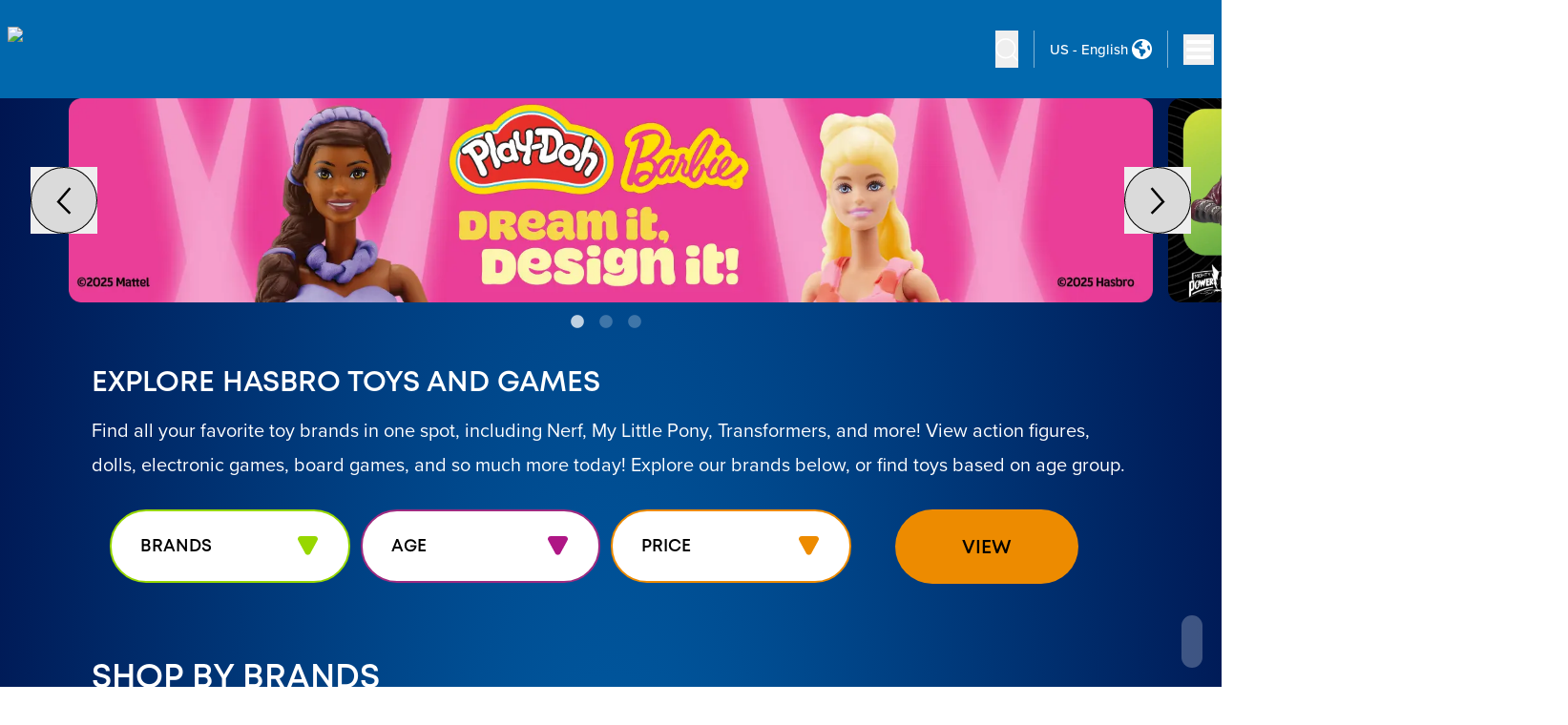

--- FILE ---
content_type: text/html; charset=utf-8
request_url: https://shop.hasbro.com/en-us
body_size: 46065
content:
<!DOCTYPE html><html lang="en-us"><head><link rel="canonical" href="https://shop.hasbro.com/en-us" data-next-head=""/><link rel="alternate" hrefLang="cs-cz" href="https://shop.hasbro.com/cs-cz/" data-next-head=""/><link rel="alternate" hrefLang="da-dk" href="https://shop.hasbro.com/da-dk/" data-next-head=""/><link rel="alternate" hrefLang="de-de" href="https://shop.hasbro.com/de-de/" data-next-head=""/><link rel="alternate" hrefLang="de-ch" href="https://shop.hasbro.com/de-ch/" data-next-head=""/><link rel="alternate" hrefLang="el-gr" href="https://shop.hasbro.com/el-gr/" data-next-head=""/><link rel="alternate" hrefLang="en-au" href="https://shop.hasbro.com/en-au/" data-next-head=""/><link rel="alternate" hrefLang="en-ca" href="https://shop.hasbro.com/en-ca/" data-next-head=""/><link rel="alternate" hrefLang="en-gb" href="https://shop.hasbro.com/en-gb/" data-next-head=""/><link rel="alternate" hrefLang="en-hk" href="https://shop.hasbro.com/en-hk/" data-next-head=""/><link rel="alternate" hrefLang="en-in" href="https://shop.hasbro.com/en-in/" data-next-head=""/><link rel="alternate" hrefLang="en-my" href="https://shop.hasbro.com/en-my/" data-next-head=""/><link rel="alternate" hrefLang="en-sg" href="https://shop.hasbro.com/en-sg/" data-next-head=""/><link rel="alternate" hrefLang="en-us" href="https://shop.hasbro.com/en-us/" data-next-head=""/><link rel="alternate" hrefLang="es-419" href="https://shop.hasbro.com/es-419/" data-next-head=""/><link rel="alternate" hrefLang="es-es" href="https://shop.hasbro.com/es-es/" data-next-head=""/><link rel="alternate" hrefLang="es-mx" href="https://shop.hasbro.com/es-mx/" data-next-head=""/><link rel="alternate" hrefLang="fi-fi" href="https://shop.hasbro.com/fi-fi/" data-next-head=""/><link rel="alternate" hrefLang="fr-be" href="https://shop.hasbro.com/fr-be/" data-next-head=""/><link rel="alternate" hrefLang="fr-ca" href="https://shop.hasbro.com/fr-ca/" data-next-head=""/><link rel="alternate" hrefLang="fr-ch" href="https://shop.hasbro.com/fr-ch/" data-next-head=""/><link rel="alternate" hrefLang="fr-fr" href="https://shop.hasbro.com/fr-fr/" data-next-head=""/><link rel="alternate" hrefLang="id-id" href="https://shop.hasbro.com/id-id/" data-next-head=""/><link rel="alternate" hrefLang="it-it" href="https://shop.hasbro.com/it-it/" data-next-head=""/><link rel="alternate" hrefLang="ja-jp" href="https://shop.hasbro.com/ja-jp/" data-next-head=""/><link rel="alternate" hrefLang="ko-kr" href="https://shop.hasbro.com/ko-kr/" data-next-head=""/><link rel="alternate" hrefLang="nl-be" href="https://shop.hasbro.com/nl-be/" data-next-head=""/><link rel="alternate" hrefLang="nl-nl" href="https://shop.hasbro.com/nl-nl/" data-next-head=""/><link rel="alternate" hrefLang="no-no" href="https://shop.hasbro.com/no-no/" data-next-head=""/><link rel="alternate" hrefLang="pl-pl" href="https://shop.hasbro.com/pl-pl/" data-next-head=""/><link rel="alternate" hrefLang="pt-br" href="https://shop.hasbro.com/pt-br/" data-next-head=""/><link rel="alternate" hrefLang="pt-pt" href="https://shop.hasbro.com/pt-pt/" data-next-head=""/><link rel="alternate" hrefLang="sv-se" href="https://shop.hasbro.com/sv-se/" data-next-head=""/><link rel="alternate" hrefLang="th-th" href="https://shop.hasbro.com/th-th/" data-next-head=""/><link rel="alternate" hrefLang="tr-tr" href="https://shop.hasbro.com/tr-tr/" data-next-head=""/><link rel="alternate" hrefLang="zh-hant_hk" href="https://shop.hasbro.com/zh-hant_hk/" data-next-head=""/><link rel="alternate" hrefLang="zh-hant_tw" href="https://shop.hasbro.com/zh-hant_tw/" data-next-head=""/><script>(function(w,d,s,l,i){w[l]=w[l]||[];w[l].push({'gtm.start':new Date().getTime(),event:'gtm.js'});
			var f=d.getElementsByTagName(s)[0],j=d.createElement(s),dl=l!='dataLayer'?'&l='+l:'';j.async=true;
			j.src='https://www.googletagmanager.com/gtm.js?id='+i+dl;f.parentNode.insertBefore(j,f);})(window,document,'script','dataLayer','GTM-WP85P9K');</script><link rel="icon" href="/favicon-v2.ico" data-next-head=""/><meta charSet="utf-8" data-next-head=""/><meta http-equiv="content-language" content="en" data-next-head=""/><meta name="viewport" content="width=device-width, initial-scale=1" data-next-head=""/><meta name="author" content="Hasbro" data-next-head=""/><meta http-equiv="X-UA-Compatible" content="IE=Edge" data-next-head=""/><meta name="google-site-verification" content="BEGWYPokLdfQ8LUrnhUEof9j6RKkjyzyof5dJJuNw1g" data-next-head=""/><link rel="preload" as="image" imageSrcSet="/_next/image?url=https%3A%2F%2Fassets-us-01.kc-usercontent.com%3A443%2F1edcf8ca-f650-0075-67cf-7b089bed18e8%2F6acd2b52-479a-40c9-949f-bad3f024a53f%2FHasbro%2520Shop%2520logo.webp&amp;w=640&amp;q=75 1x, /_next/image?url=https%3A%2F%2Fassets-us-01.kc-usercontent.com%3A443%2F1edcf8ca-f650-0075-67cf-7b089bed18e8%2F6acd2b52-479a-40c9-949f-bad3f024a53f%2FHasbro%2520Shop%2520logo.webp&amp;w=1920&amp;q=75 2x" data-next-head=""/><meta name="Keywords" content="Hasbro Toys And Games,Kids Toys" data-next-head=""/><title data-next-head="">Hasbro Toys And Games, Kids Toys, Action Figures, And Board Games - Hasbro</title><meta name="robots" content="index,follow" data-next-head=""/><meta name="description" content="Explore Hasbro toys and games. Shop fun toys for kids with our selection of action figures, dolls, electronic games, board games, and more on Hasbro shop.  " data-next-head=""/><meta property="og:title" content="Hasbro Toys And Games, Kids Toys, Action Figures, And Board Games - Hasbro" data-next-head=""/><meta property="og:description" content="Explore Hasbro toys and games. Shop fun toys for kids with our selection of action figures, dolls, electronic games, board games, and more on Hasbro shop.  " data-next-head=""/><meta property="og:url" content="https://shop.hasbro.com/en-us/" data-next-head=""/><meta property="og:image" content="https://assets-us-01.kc-usercontent.com:443/1edcf8ca-f650-0075-67cf-7b089bed18e8/6a6bd5d9-d99e-487a-a1bd-c63b04009586/Nerf-N-Series-Banner.jpg" data-next-head=""/><meta property="og:image:alt" content="nseries banner" data-next-head=""/><meta property="og:image:type" content="image/jpg" data-next-head=""/><meta property="og:image:width" content="1920" data-next-head=""/><meta property="og:image:height" content="614" data-next-head=""/><link rel="preload" as="image" imageSrcSet="/_next/image?url=https%3A%2F%2Fassets-us-01.kc-usercontent.com%3A443%2F1edcf8ca-f650-0075-67cf-7b089bed18e8%2Faccbafe9-b296-4539-9f7e-46a17fabf70e%2Fshopbarbiesleek_banner_desktop.webp&amp;w=1920&amp;q=75 1x, /_next/image?url=https%3A%2F%2Fassets-us-01.kc-usercontent.com%3A443%2F1edcf8ca-f650-0075-67cf-7b089bed18e8%2Faccbafe9-b296-4539-9f7e-46a17fabf70e%2Fshopbarbiesleek_banner_desktop.webp&amp;w=3840&amp;q=75 2x" data-next-head=""/><link rel="preload" as="image" imageSrcSet="/_next/image?url=%2Fapi%2Fcache-images%3Furl%3Dhttps%3A%2F%2Fassets-us-01.kc-usercontent.com%3A443%2F1edcf8ca-f650-0075-67cf-7b089bed18e8%2F8c92b6d2-6035-4633-93ec-5042b1334fcd%2Fplaydoh_homepage_banner_desktop.webp&amp;w=1920&amp;q=75 1x, /_next/image?url=%2Fapi%2Fcache-images%3Furl%3Dhttps%3A%2F%2Fassets-us-01.kc-usercontent.com%3A443%2F1edcf8ca-f650-0075-67cf-7b089bed18e8%2F8c92b6d2-6035-4633-93ec-5042b1334fcd%2Fplaydoh_homepage_banner_desktop.webp&amp;w=3840&amp;q=75 2x" data-next-head=""/><link rel="preload" as="image" imageSrcSet="/_next/image?url=%2Fapi%2Fcache-images%3Furl%3Dhttps%3A%2F%2Fassets-us-01.kc-usercontent.com%3A443%2F1edcf8ca-f650-0075-67cf-7b089bed18e8%2F12b543cd-47d6-4069-9809-e5b838d3080e%2FBeyblade_Shop_Homepage_banner.webp&amp;w=1920&amp;q=75 1x, /_next/image?url=%2Fapi%2Fcache-images%3Furl%3Dhttps%3A%2F%2Fassets-us-01.kc-usercontent.com%3A443%2F1edcf8ca-f650-0075-67cf-7b089bed18e8%2F12b543cd-47d6-4069-9809-e5b838d3080e%2FBeyblade_Shop_Homepage_banner.webp&amp;w=3840&amp;q=75 2x" data-next-head=""/><link rel="preload" as="image" imageSrcSet="/_next/image?url=%2Fapi%2Fcache-images%3Furl%3Dhttps%3A%2F%2Fassets-us-01.kc-usercontent.com%3A443%2F1edcf8ca-f650-0075-67cf-7b089bed18e8%2Fb6b8985e-a9f6-4aa5-9f75-f2435557022a%2FFurby_homepagebanner_desktop.webp&amp;w=1920&amp;q=75 1x, /_next/image?url=%2Fapi%2Fcache-images%3Furl%3Dhttps%3A%2F%2Fassets-us-01.kc-usercontent.com%3A443%2F1edcf8ca-f650-0075-67cf-7b089bed18e8%2Fb6b8985e-a9f6-4aa5-9f75-f2435557022a%2FFurby_homepagebanner_desktop.webp&amp;w=3840&amp;q=75 2x" data-next-head=""/><link rel="preload" href="https://assets-us-01.kc-usercontent.com:443/1edcf8ca-f650-0075-67cf-7b089bed18e8/943d00b8-f340-47c6-ac28-6a35fe9580eb/monopoly_banner_logo.svg" as="image" data-next-head=""/><link rel="preload" as="image" imageSrcSet="/_next/image?url=https%3A%2F%2Fassets-us-01.kc-usercontent.com%3A443%2F1edcf8ca-f650-0075-67cf-7b089bed18e8%2F200dfee9-27af-4eeb-9424-22b8bb8eed3a%2Fmonopoly_shopbanner.webp&amp;w=1080&amp;q=100 1x, /_next/image?url=https%3A%2F%2Fassets-us-01.kc-usercontent.com%3A443%2F1edcf8ca-f650-0075-67cf-7b089bed18e8%2F200dfee9-27af-4eeb-9424-22b8bb8eed3a%2Fmonopoly_shopbanner.webp&amp;w=2048&amp;q=100 2x" data-next-head=""/><link rel="preload" as="image" imageSrcSet="/_next/image?url=%2Fapi%2Fcache-images%3Furl%3Dhttps%3A%2F%2Fassets-us-01.kc-usercontent.com%3A443%2F1edcf8ca-f650-0075-67cf-7b089bed18e8%2Fa93e3917-e352-4adb-90c2-d587436f2154%2Fdesktop_2_1x.webp&amp;w=1920&amp;q=75 1x, /_next/image?url=%2Fapi%2Fcache-images%3Furl%3Dhttps%3A%2F%2Fassets-us-01.kc-usercontent.com%3A443%2F1edcf8ca-f650-0075-67cf-7b089bed18e8%2Fa93e3917-e352-4adb-90c2-d587436f2154%2Fdesktop_2_1x.webp&amp;w=3840&amp;q=75 2x" data-next-head=""/><link rel="preload" as="image" imageSrcSet="/_next/image?url=https%3A%2F%2Fassets-us-01.kc-usercontent.com%3A443%2F1edcf8ca-f650-0075-67cf-7b089bed18e8%2Fcdb7eaca-6baa-4fb5-b1d2-76a9d52a42c3%2Ftransformers-logo.png&amp;w=384&amp;q=100 1x, /_next/image?url=https%3A%2F%2Fassets-us-01.kc-usercontent.com%3A443%2F1edcf8ca-f650-0075-67cf-7b089bed18e8%2Fcdb7eaca-6baa-4fb5-b1d2-76a9d52a42c3%2Ftransformers-logo.png&amp;w=640&amp;q=100 2x" data-next-head=""/><link rel="preload" as="image" imageSrcSet="/_next/image?url=https%3A%2F%2Fassets-us-01.kc-usercontent.com%3A443%2F1edcf8ca-f650-0075-67cf-7b089bed18e8%2F242b2f5c-a600-4369-a6c4-6a33d4810f4f%2FtransformersHomeBanner.webp.webp&amp;w=1080&amp;q=100 1x, /_next/image?url=https%3A%2F%2Fassets-us-01.kc-usercontent.com%3A443%2F1edcf8ca-f650-0075-67cf-7b089bed18e8%2F242b2f5c-a600-4369-a6c4-6a33d4810f4f%2FtransformersHomeBanner.webp.webp&amp;w=1920&amp;q=100 2x" data-next-head=""/><link rel="preload" as="image" imageSrcSet="/_next/image?url=https%3A%2F%2Fassets-us-01.kc-usercontent.com%3A443%2F1edcf8ca-f650-0075-67cf-7b089bed18e8%2F3a429038-2230-438d-94b2-eab5e50f9f2a%2FBabyalive-logo.png&amp;w=640&amp;q=100 1x, /_next/image?url=https%3A%2F%2Fassets-us-01.kc-usercontent.com%3A443%2F1edcf8ca-f650-0075-67cf-7b089bed18e8%2F3a429038-2230-438d-94b2-eab5e50f9f2a%2FBabyalive-logo.png&amp;w=828&amp;q=100 2x" data-next-head=""/><link rel="preload" as="image" imageSrcSet="/_next/image?url=https%3A%2F%2Fassets-us-01.kc-usercontent.com%3A443%2F1edcf8ca-f650-0075-67cf-7b089bed18e8%2Fa5efb990-7b30-4fbc-876d-40b558db427a%2FbabyaliveHomeBanner.webp.webp&amp;w=1080&amp;q=100 1x, /_next/image?url=https%3A%2F%2Fassets-us-01.kc-usercontent.com%3A443%2F1edcf8ca-f650-0075-67cf-7b089bed18e8%2Fa5efb990-7b30-4fbc-876d-40b558db427a%2FbabyaliveHomeBanner.webp.webp&amp;w=1920&amp;q=100 2x" data-next-head=""/><link rel="preload" as="image" imageSrcSet="/_next/image?url=https%3A%2F%2Fassets-us-01.kc-usercontent.com%3A443%2F1edcf8ca-f650-0075-67cf-7b089bed18e8%2Fa2164479-e81a-4cc0-bedf-398cc6f2145e%2Ffacebook-icon.png&amp;w=32&amp;q=75 1x, /_next/image?url=https%3A%2F%2Fassets-us-01.kc-usercontent.com%3A443%2F1edcf8ca-f650-0075-67cf-7b089bed18e8%2Fa2164479-e81a-4cc0-bedf-398cc6f2145e%2Ffacebook-icon.png&amp;w=48&amp;q=75 2x" data-next-head=""/><link rel="preload" as="image" imageSrcSet="/_next/image?url=https%3A%2F%2Fassets-us-01.kc-usercontent.com%3A443%2F1edcf8ca-f650-0075-67cf-7b089bed18e8%2Fb7b72fdb-2ff5-4e5a-84ed-d7ff595de57f%2Fyoutube-icon.png&amp;w=32&amp;q=75 1x, /_next/image?url=https%3A%2F%2Fassets-us-01.kc-usercontent.com%3A443%2F1edcf8ca-f650-0075-67cf-7b089bed18e8%2Fb7b72fdb-2ff5-4e5a-84ed-d7ff595de57f%2Fyoutube-icon.png&amp;w=48&amp;q=75 2x" data-next-head=""/><link rel="preload" as="image" imageSrcSet="/_next/image?url=https%3A%2F%2Fassets-us-01.kc-usercontent.com%3A443%2F1edcf8ca-f650-0075-67cf-7b089bed18e8%2F13bd3f32-c619-47ac-86c1-38d6251c9566%2Finstagram-icon.png&amp;w=32&amp;q=75 1x, /_next/image?url=https%3A%2F%2Fassets-us-01.kc-usercontent.com%3A443%2F1edcf8ca-f650-0075-67cf-7b089bed18e8%2F13bd3f32-c619-47ac-86c1-38d6251c9566%2Finstagram-icon.png&amp;w=48&amp;q=75 2x" data-next-head=""/><link rel="preload" as="image" imageSrcSet="/_next/image?url=https%3A%2F%2Fassets-us-01.kc-usercontent.com%3A443%2F1edcf8ca-f650-0075-67cf-7b089bed18e8%2Fc7a414fe-a2ad-4277-b803-c9c97ef66ca0%2FTwitter-logo-black.png&amp;w=32&amp;q=75 1x, /_next/image?url=https%3A%2F%2Fassets-us-01.kc-usercontent.com%3A443%2F1edcf8ca-f650-0075-67cf-7b089bed18e8%2Fc7a414fe-a2ad-4277-b803-c9c97ef66ca0%2FTwitter-logo-black.png&amp;w=48&amp;q=75 2x" data-next-head=""/><link rel="preload" as="image" imageSrcSet="/_next/image?url=https%3A%2F%2Fassets-us-01.kc-usercontent.com%3A443%2F1edcf8ca-f650-0075-67cf-7b089bed18e8%2F771c2471-c25c-48b5-980b-7a38ff15c18b%2FFooterLogo.png&amp;w=256&amp;q=75 1x, /_next/image?url=https%3A%2F%2Fassets-us-01.kc-usercontent.com%3A443%2F1edcf8ca-f650-0075-67cf-7b089bed18e8%2F771c2471-c25c-48b5-980b-7a38ff15c18b%2FFooterLogo.png&amp;w=384&amp;q=75 2x" data-next-head=""/><link rel="preload" as="image" imageSrcSet="/_next/image?url=https%3A%2F%2Fassets-us-01.kc-usercontent.com%3A443%2F1edcf8ca-f650-0075-67cf-7b089bed18e8%2F1c2e1f23-9c05-455b-ab83-46542f8769fd%2FESRBLogo.png&amp;w=128&amp;q=75 1x, /_next/image?url=https%3A%2F%2Fassets-us-01.kc-usercontent.com%3A443%2F1edcf8ca-f650-0075-67cf-7b089bed18e8%2F1c2e1f23-9c05-455b-ab83-46542f8769fd%2FESRBLogo.png&amp;w=256&amp;q=75 2x" data-next-head=""/><link rel="preconnect" href="https://cdn.fonts.net"/><link href="https://cdn.fonts.net/kit/f9382630-ed3c-11ec-a01a-02d848b7f97a/f9382630-ed3c-11ec-a01a-02d848b7f97a.css" rel="stylesheet"/><script async="" type="module" src="https://unpkg.com/@google/model-viewer/dist/model-viewer.min.js"></script><link href="https://cdn.fonts.net/kit/771abb35-e583-433e-84ac-f7255b3eae64/771abb35-e583-433e-84ac-f7255b3eae64.css" rel="stylesheet"/><link rel="preload" href="/_next/static/css/52bba7cd95c6f74a.css" as="style"/><link rel="stylesheet" href="/_next/static/css/52bba7cd95c6f74a.css" data-n-g=""/><link rel="preload" href="/_next/static/css/1eb845db5c627632.css" as="style"/><link rel="stylesheet" href="/_next/static/css/1eb845db5c627632.css" data-n-p=""/><noscript data-n-css=""></noscript><script defer="" nomodule="" src="/_next/static/chunks/polyfills-42372ed130431b0a.js"></script><script src="/_next/static/chunks/webpack-e08df41a65b9b95b.js" defer=""></script><script src="/_next/static/chunks/framework-bd9bd6595f200600.js" defer=""></script><script src="/_next/static/chunks/main-07d5897baa54c052.js" defer=""></script><script src="/_next/static/chunks/pages/_app-506c442e7b26a8c9.js" defer=""></script><script src="/_next/static/chunks/58474bfb-7c50009bad4aa43c.js" defer=""></script><script src="/_next/static/chunks/1200-5dcbb96cccc98b67.js" defer=""></script><script src="/_next/static/chunks/94-39a8b36392fc0a50.js" defer=""></script><script src="/_next/static/chunks/7949-1172cfba4cea1871.js" defer=""></script><script src="/_next/static/chunks/2185-43529d4de433454b.js" defer=""></script><script src="/_next/static/chunks/9471-bbc486404107b9bb.js" defer=""></script><script src="/_next/static/chunks/3340-40ca142ed9be95c2.js" defer=""></script><script src="/_next/static/chunks/7287-410d5da0b4a1c66e.js" defer=""></script><script src="/_next/static/chunks/7924-419525357f9e94df.js" defer=""></script><script src="/_next/static/chunks/pages/index-591ed108f659a077.js" defer=""></script><script src="/_next/static/dP95Kj5SeJh-7arDewos-/_buildManifest.js" defer=""></script><script src="/_next/static/dP95Kj5SeJh-7arDewos-/_ssgManifest.js" defer=""></script></head><body class="max-w-[1920px] mx-auto relative"><noscript><iframe src="https://www.googletagmanager.com/ns.html?id=GTM-WP85P9K" height="0" width="0" title="GA" style="display:none;visibility:hidden"></iframe></noscript><div id="__next"><div dir="ltr"><header id="header" class="fixed  w-full top-0 h-[75px] md:h-[103px] z-[24] max-w-[1920px] mx-auto"><button type="button" class="absolute hidden md:block -top-48 left-1/2 -translate-x-1/2 z-[100] py-4 px-14 text-xl text-black font-proxima-bold bg-white/80 backdrop-blur-md backdrop-brightness-150 focus:outline-shop-blue border-4 focus:border-shop-blue focus:top-[50px] focus:-translate-y-1/2 transition-all rounded-full overflow-hidden">Skip to main content</button><div class="relative h-full z-20 bg-[#0168AD] flex items-center justify-between py-2  border-shop-dark-blue/20"><div class="flex items-center justify-between px-4 grow sm:px-8 2xl:pl-36 xl:!px-2 2xl:!pl-20 4xl:!pl-36"><div class="relative w-24 md:w-36 "><a class="flex items-center" aria-label="Hasbro Logo" href="/en-us"><img alt="Hasbro Shop Logo" width="627" height="356" decoding="async" data-nimg="1" style="color:transparent" srcSet="/_next/image?url=https%3A%2F%2Fassets-us-01.kc-usercontent.com%3A443%2F1edcf8ca-f650-0075-67cf-7b089bed18e8%2F6acd2b52-479a-40c9-949f-bad3f024a53f%2FHasbro%2520Shop%2520logo.webp&amp;w=640&amp;q=75 1x, /_next/image?url=https%3A%2F%2Fassets-us-01.kc-usercontent.com%3A443%2F1edcf8ca-f650-0075-67cf-7b089bed18e8%2F6acd2b52-479a-40c9-949f-bad3f024a53f%2FHasbro%2520Shop%2520logo.webp&amp;w=1920&amp;q=75 2x" src="/_next/image?url=https%3A%2F%2Fassets-us-01.kc-usercontent.com%3A443%2F1edcf8ca-f650-0075-67cf-7b089bed18e8%2F6acd2b52-479a-40c9-949f-bad3f024a53f%2FHasbro%2520Shop%2520logo.webp&amp;w=1920&amp;q=75"/></a></div><nav class="justify-center hidden gap-6 xll:flex 2xl:gap-8 xl:justify-end grow" style="pointer-events:all"><div class="after:absolute after:hidden after:h-12 after:inset-x-0"><button title="dropdown" type="button" class="py-5 flex items-center text-white font-proxima-medium text-base xl:text-[1rem] 2xl:text-lg  transition duration-350" aria-expanded="false" aria-controls="nav-dropdown-0" aria-label="Shop By Brands menu bar">Shop By Brands<!-- --> <svg xmlns="http://www.w3.org/2000/svg" viewBox="0 0 20 20" fill="currentColor" aria-hidden="true" class="w-6 xl:ml-2 2xl:ml-3 rotate-0 transition-transform duration-200"><path fill-rule="evenodd" d="M5.293 7.293a1 1 0 011.414 0L10 10.586l3.293-3.293a1 1 0 111.414 1.414l-4 4a1 1 0 01-1.414 0l-4-4a1 1 0 010-1.414z" clip-rule="evenodd"></path></svg></button><div id="nav-dropdown-0" class="absolute grid grid-cols-4 bg-white/80 backdrop-blur-md backdrop-brightness-150 inset-x-0 rounded-b-3xl shadow-lg gap-3 2xl:gap-5 px-20 2xl:px-28 py-12 top-[101%] border-t-2 border-[#0098DB]" style="visibility:hidden;opacity:0;z-index:-1;transform:translateY(-2em) translateZ(0)"><div class="pl-6"><a class="flex gap-4 2xl:gap-8 items-center text-lg  xl:text-[0.8rem] 2xl:text-xl font-proxima-bold uppercase hover:text-shop-blue focus:text-shop-blue" href="/en-us/brand/hasbro-games"><span>HASBRO GAMES</span><span class="w-[5rem] w-[8rem] hidden"></span><div class="flex w-[5rem] h-14 items-center"><img alt="Hasbro Games Logo logo" loading="lazy" width="221" height="162" decoding="async" data-nimg="1" class="navItemlogo" style="color:transparent" srcSet="/_next/image?url=https%3A%2F%2Fassets-us-01.kc-usercontent.com%3A443%2F1edcf8ca-f650-0075-67cf-7b089bed18e8%2Fc7cdb052-0928-4cba-a93f-f7725a92c7c4%2FHG-221x162_US.png&amp;w=256&amp;q=75 1x, /_next/image?url=https%3A%2F%2Fassets-us-01.kc-usercontent.com%3A443%2F1edcf8ca-f650-0075-67cf-7b089bed18e8%2Fc7cdb052-0928-4cba-a93f-f7725a92c7c4%2FHG-221x162_US.png&amp;w=640&amp;q=75 2x" src="/_next/image?url=https%3A%2F%2Fassets-us-01.kc-usercontent.com%3A443%2F1edcf8ca-f650-0075-67cf-7b089bed18e8%2Fc7cdb052-0928-4cba-a93f-f7725a92c7c4%2FHG-221x162_US.png&amp;w=640&amp;q=75"/></div></a></div><div class="pl-6"><a class="flex gap-4 2xl:gap-8 items-center text-lg  xl:text-[0.8rem] 2xl:text-xl font-proxima-bold uppercase hover:text-shop-blue focus:text-shop-blue" href="/en-us/monopoly"><span>MONOPOLY</span><span class="w-[5rem] w-[8rem] hidden"></span><div class="flex w-[8rem] h-14 items-center"><img alt="Monopoly Logo logo" loading="lazy" width="403" height="82" decoding="async" data-nimg="1" class="navItemlogo" style="color:transparent" srcSet="/_next/image?url=https%3A%2F%2Fassets-us-01.kc-usercontent.com%3A443%2F1edcf8ca-f650-0075-67cf-7b089bed18e8%2Faf966d34-5681-44d7-af89-e2d20afc3c59%2FMonopoly_Logo.png&amp;w=640&amp;q=75 1x, /_next/image?url=https%3A%2F%2Fassets-us-01.kc-usercontent.com%3A443%2F1edcf8ca-f650-0075-67cf-7b089bed18e8%2Faf966d34-5681-44d7-af89-e2d20afc3c59%2FMonopoly_Logo.png&amp;w=828&amp;q=75 2x" src="/_next/image?url=https%3A%2F%2Fassets-us-01.kc-usercontent.com%3A443%2F1edcf8ca-f650-0075-67cf-7b089bed18e8%2Faf966d34-5681-44d7-af89-e2d20afc3c59%2FMonopoly_Logo.png&amp;w=828&amp;q=75"/></div></a></div><div class="pl-6"><a class="flex gap-4 2xl:gap-8 items-center text-lg  xl:text-[0.8rem] 2xl:text-xl font-proxima-bold uppercase hover:text-shop-blue focus:text-shop-blue" href="/en-us/brand/marvel"><span>MARVEL</span><span class="w-[5rem] w-[8rem] hidden"></span><div class="flex w-[5rem] h-14 items-center"><img alt="Marvel logo logo" loading="lazy" width="258" height="105" decoding="async" data-nimg="1" class="navItemlogo" style="color:transparent" srcSet="/_next/image?url=https%3A%2F%2Fassets-us-01.kc-usercontent.com%3A443%2F1edcf8ca-f650-0075-67cf-7b089bed18e8%2Fde2579e9-b59b-4dfa-b9f8-d7bbf4fd4871%2Fmarvel-logo.png&amp;w=384&amp;q=75 1x, /_next/image?url=https%3A%2F%2Fassets-us-01.kc-usercontent.com%3A443%2F1edcf8ca-f650-0075-67cf-7b089bed18e8%2Fde2579e9-b59b-4dfa-b9f8-d7bbf4fd4871%2Fmarvel-logo.png&amp;w=640&amp;q=75 2x" src="/_next/image?url=https%3A%2F%2Fassets-us-01.kc-usercontent.com%3A443%2F1edcf8ca-f650-0075-67cf-7b089bed18e8%2Fde2579e9-b59b-4dfa-b9f8-d7bbf4fd4871%2Fmarvel-logo.png&amp;w=640&amp;q=75"/></div></a></div><div class="pl-6"><a class="flex gap-4 2xl:gap-8 items-center text-lg  xl:text-[0.8rem] 2xl:text-xl font-proxima-bold uppercase hover:text-shop-blue focus:text-shop-blue" href="/en-us/play-doh"><span>PLAY-DOH</span><span class="w-[5rem] w-[8rem] hidden"></span><div class="flex w-[5rem] h-14 items-center"><img alt="Playdoh Logo logo" loading="lazy" width="642" height="325" decoding="async" data-nimg="1" class="navItemlogo" style="color:transparent" srcSet="/_next/image?url=https%3A%2F%2Fassets-us-01.kc-usercontent.com%3A443%2F1edcf8ca-f650-0075-67cf-7b089bed18e8%2F56efcd6b-ffa6-45eb-a4d3-b99fcc00838b%2FPD_24_LOGO_INTL%2520%25282%2529.png&amp;w=750&amp;q=75 1x, /_next/image?url=https%3A%2F%2Fassets-us-01.kc-usercontent.com%3A443%2F1edcf8ca-f650-0075-67cf-7b089bed18e8%2F56efcd6b-ffa6-45eb-a4d3-b99fcc00838b%2FPD_24_LOGO_INTL%2520%25282%2529.png&amp;w=1920&amp;q=75 2x" src="/_next/image?url=https%3A%2F%2Fassets-us-01.kc-usercontent.com%3A443%2F1edcf8ca-f650-0075-67cf-7b089bed18e8%2F56efcd6b-ffa6-45eb-a4d3-b99fcc00838b%2FPD_24_LOGO_INTL%2520%25282%2529.png&amp;w=1920&amp;q=75"/></div></a></div><div class="pl-6"><a class="flex gap-4 2xl:gap-8 items-center text-lg  xl:text-[0.8rem] 2xl:text-xl font-proxima-bold uppercase hover:text-shop-blue focus:text-shop-blue" href="/en-us/nerf"><span>NERF</span><span class="w-[5rem] w-[8rem] hidden"></span><div class="flex w-[5rem] h-14 items-center"><img alt="Nerf logo logo" loading="lazy" width="317" height="158" decoding="async" data-nimg="1" class="navItemlogo" style="color:transparent" srcSet="/_next/image?url=https%3A%2F%2Fassets-us-01.kc-usercontent.com%3A443%2F1edcf8ca-f650-0075-67cf-7b089bed18e8%2F436d86ea-3385-4aee-aad4-4c1bde2f716e%2Fnerf-logo.png&amp;w=384&amp;q=75 1x, /_next/image?url=https%3A%2F%2Fassets-us-01.kc-usercontent.com%3A443%2F1edcf8ca-f650-0075-67cf-7b089bed18e8%2F436d86ea-3385-4aee-aad4-4c1bde2f716e%2Fnerf-logo.png&amp;w=640&amp;q=75 2x" src="/_next/image?url=https%3A%2F%2Fassets-us-01.kc-usercontent.com%3A443%2F1edcf8ca-f650-0075-67cf-7b089bed18e8%2F436d86ea-3385-4aee-aad4-4c1bde2f716e%2Fnerf-logo.png&amp;w=640&amp;q=75"/></div></a></div><div class="pl-6"><a class="flex gap-4 2xl:gap-8 items-center text-lg  xl:text-[0.8rem] 2xl:text-xl font-proxima-bold uppercase hover:text-shop-blue focus:text-shop-blue" href="/en-us/transformers"><span>TRANSFORMERS</span><span class="w-[5rem] w-[8rem] hidden"></span><div class="flex w-[8rem] h-14 items-center"><img alt="Transformers Logo logo" loading="lazy" width="543" height="83" decoding="async" data-nimg="1" class="navItemlogo" style="color:transparent" srcSet="/_next/image?url=https%3A%2F%2Fassets-us-01.kc-usercontent.com%3A443%2F1edcf8ca-f650-0075-67cf-7b089bed18e8%2F37e72584-840c-4830-a39e-299ea0c4be93%2FTF_Logo.png&amp;w=640&amp;q=75 1x, /_next/image?url=https%3A%2F%2Fassets-us-01.kc-usercontent.com%3A443%2F1edcf8ca-f650-0075-67cf-7b089bed18e8%2F37e72584-840c-4830-a39e-299ea0c4be93%2FTF_Logo.png&amp;w=1200&amp;q=75 2x" src="/_next/image?url=https%3A%2F%2Fassets-us-01.kc-usercontent.com%3A443%2F1edcf8ca-f650-0075-67cf-7b089bed18e8%2F37e72584-840c-4830-a39e-299ea0c4be93%2FTF_Logo.png&amp;w=1200&amp;q=75"/></div></a></div><div class="pl-6"><a class="flex gap-4 2xl:gap-8 items-center text-lg  xl:text-[0.8rem] 2xl:text-xl font-proxima-bold uppercase hover:text-shop-blue focus:text-shop-blue" href="/en-us/brand/star-wars"><span>STAR WARS</span><span class="w-[5rem] w-[8rem] hidden"></span><div class="flex w-[5rem] h-14 items-center"><img alt="Star wars logo logo" loading="lazy" width="225" height="101" decoding="async" data-nimg="1" class="navItemlogo" style="color:transparent" srcSet="/_next/image?url=https%3A%2F%2Fassets-us-01.kc-usercontent.com%3A443%2F1edcf8ca-f650-0075-67cf-7b089bed18e8%2Fa3765bbe-1ec3-4aec-854e-2e1c82c2917c%2Fstarwars-logo.png&amp;w=256&amp;q=75 1x, /_next/image?url=https%3A%2F%2Fassets-us-01.kc-usercontent.com%3A443%2F1edcf8ca-f650-0075-67cf-7b089bed18e8%2Fa3765bbe-1ec3-4aec-854e-2e1c82c2917c%2Fstarwars-logo.png&amp;w=640&amp;q=75 2x" src="/_next/image?url=https%3A%2F%2Fassets-us-01.kc-usercontent.com%3A443%2F1edcf8ca-f650-0075-67cf-7b089bed18e8%2Fa3765bbe-1ec3-4aec-854e-2e1c82c2917c%2Fstarwars-logo.png&amp;w=640&amp;q=75"/></div></a></div><div class="pl-6"><a class="flex gap-4 2xl:gap-8 items-center text-lg  xl:text-[0.8rem] 2xl:text-xl font-proxima-bold uppercase hover:text-shop-blue focus:text-shop-blue" href="/en-us/brand/beyblade"><span>BEYBLADE</span><span class="w-[5rem] w-[8rem] hidden"></span><div class="flex w-[8rem] h-14 items-center"><img alt="BeybladeX logo logo" loading="lazy" width="562" height="81" decoding="async" data-nimg="1" class="navItemlogo" style="color:transparent" srcSet="/_next/image?url=https%3A%2F%2Fassets-us-01.kc-usercontent.com%3A443%2F1edcf8ca-f650-0075-67cf-7b089bed18e8%2F15c65426-7acc-40c7-ab05-1c64b81ac0fe%2FBeybladeX_Logo.png&amp;w=640&amp;q=75 1x, /_next/image?url=https%3A%2F%2Fassets-us-01.kc-usercontent.com%3A443%2F1edcf8ca-f650-0075-67cf-7b089bed18e8%2F15c65426-7acc-40c7-ab05-1c64b81ac0fe%2FBeybladeX_Logo.png&amp;w=1200&amp;q=75 2x" src="/_next/image?url=https%3A%2F%2Fassets-us-01.kc-usercontent.com%3A443%2F1edcf8ca-f650-0075-67cf-7b089bed18e8%2F15c65426-7acc-40c7-ab05-1c64b81ac0fe%2FBeybladeX_Logo.png&amp;w=1200&amp;q=75"/></div></a></div><div class="pl-6"><a class="flex gap-4 2xl:gap-8 items-center text-lg  xl:text-[0.8rem] 2xl:text-xl font-proxima-bold uppercase hover:text-shop-blue focus:text-shop-blue" href="/en-us/furby"><span>Furby</span><span class="w-[5rem] w-[8rem] hidden"></span><div class="flex w-[5rem] h-14 items-center"><img alt="Furby logo" loading="lazy" width="196" height="112" decoding="async" data-nimg="1" class="navItemlogo" style="color:transparent" srcSet="/_next/image?url=https%3A%2F%2Fassets-us-01.kc-usercontent.com%3A443%2F1edcf8ca-f650-0075-67cf-7b089bed18e8%2F36b776d7-45a7-46f3-b8a1-474f86e83d5b%2FFurby_logo.png&amp;w=256&amp;q=75 1x, /_next/image?url=https%3A%2F%2Fassets-us-01.kc-usercontent.com%3A443%2F1edcf8ca-f650-0075-67cf-7b089bed18e8%2F36b776d7-45a7-46f3-b8a1-474f86e83d5b%2FFurby_logo.png&amp;w=640&amp;q=75 2x" src="/_next/image?url=https%3A%2F%2Fassets-us-01.kc-usercontent.com%3A443%2F1edcf8ca-f650-0075-67cf-7b089bed18e8%2F36b776d7-45a7-46f3-b8a1-474f86e83d5b%2FFurby_logo.png&amp;w=640&amp;q=75"/></div></a></div><div class="pl-6"><a class="flex gap-4 2xl:gap-8 items-center text-lg  xl:text-[0.8rem] 2xl:text-xl font-proxima-bold uppercase hover:text-shop-blue focus:text-shop-blue" href="/en-us/baby-alive"><span>BABY ALIVE</span><span class="w-[5rem] w-[8rem] hidden"></span><div class="flex w-[5rem] h-14 items-center"><img alt="Baby Alive Logo logo" loading="lazy" width="221" height="162" decoding="async" data-nimg="1" class="navItemlogo" style="color:transparent" srcSet="/_next/image?url=https%3A%2F%2Fassets-us-01.kc-usercontent.com%3A443%2F1edcf8ca-f650-0075-67cf-7b089bed18e8%2F5c3c2fa3-74f9-4661-a345-897fc518137f%2FBaby%2520Alive%2520Brand%2520Logo.png&amp;w=256&amp;q=75 1x, /_next/image?url=https%3A%2F%2Fassets-us-01.kc-usercontent.com%3A443%2F1edcf8ca-f650-0075-67cf-7b089bed18e8%2F5c3c2fa3-74f9-4661-a345-897fc518137f%2FBaby%2520Alive%2520Brand%2520Logo.png&amp;w=640&amp;q=75 2x" src="/_next/image?url=https%3A%2F%2Fassets-us-01.kc-usercontent.com%3A443%2F1edcf8ca-f650-0075-67cf-7b089bed18e8%2F5c3c2fa3-74f9-4661-a345-897fc518137f%2FBaby%2520Alive%2520Brand%2520Logo.png&amp;w=640&amp;q=75"/></div></a></div><div class="pl-6"><a class="flex gap-4 2xl:gap-8 items-center text-lg  xl:text-[0.8rem] 2xl:text-xl font-proxima-bold uppercase hover:text-shop-blue focus:text-shop-blue" href="/en-us/peppa-pig"><span>PEPPA PIG </span><span class="w-[5rem] w-[8rem] hidden"></span><div class="flex w-[5rem] h-14 items-center"><img alt="Peppa pig logo logo" loading="lazy" width="935" height="476" decoding="async" data-nimg="1" class="navItemlogo" style="color:transparent" srcSet="/_next/image?url=https%3A%2F%2Fassets-us-01.kc-usercontent.com%3A443%2F1edcf8ca-f650-0075-67cf-7b089bed18e8%2F7528c822-db38-4611-a895-dd8fd4548d54%2Fpeppa_pig_logo.webp&amp;w=1080&amp;q=75 1x, /_next/image?url=https%3A%2F%2Fassets-us-01.kc-usercontent.com%3A443%2F1edcf8ca-f650-0075-67cf-7b089bed18e8%2F7528c822-db38-4611-a895-dd8fd4548d54%2Fpeppa_pig_logo.webp&amp;w=1920&amp;q=75 2x" src="/_next/image?url=https%3A%2F%2Fassets-us-01.kc-usercontent.com%3A443%2F1edcf8ca-f650-0075-67cf-7b089bed18e8%2F7528c822-db38-4611-a895-dd8fd4548d54%2Fpeppa_pig_logo.webp&amp;w=1920&amp;q=75"/></div></a></div><div class="pl-6"><a class="flex gap-4 2xl:gap-8 items-center text-lg  xl:text-[0.8rem] 2xl:text-xl font-proxima-bold uppercase hover:text-shop-blue focus:text-shop-blue" href="/en-us/gi-joe"><span>G.I. JOE</span><span class="w-[5rem] w-[8rem] hidden"></span><div class="flex w-[8rem] h-14 items-center"><img alt="G.I. Joe logo logo" loading="lazy" width="105" height="38" decoding="async" data-nimg="1" class="navItemlogo" style="color:transparent" srcSet="/_next/image?url=https%3A%2F%2Fassets-us-01.kc-usercontent.com%3A443%2F1edcf8ca-f650-0075-67cf-7b089bed18e8%2F5e149dee-81fd-445c-b265-d5ffabbbc96c%2Fgijoe-logo_Updated.png&amp;w=128&amp;q=75 1x, /_next/image?url=https%3A%2F%2Fassets-us-01.kc-usercontent.com%3A443%2F1edcf8ca-f650-0075-67cf-7b089bed18e8%2F5e149dee-81fd-445c-b265-d5ffabbbc96c%2Fgijoe-logo_Updated.png&amp;w=256&amp;q=75 2x" src="/_next/image?url=https%3A%2F%2Fassets-us-01.kc-usercontent.com%3A443%2F1edcf8ca-f650-0075-67cf-7b089bed18e8%2F5e149dee-81fd-445c-b265-d5ffabbbc96c%2Fgijoe-logo_Updated.png&amp;w=256&amp;q=75"/></div></a></div><div class="pl-6"><a class="flex gap-4 2xl:gap-8 items-center text-lg  xl:text-[0.8rem] 2xl:text-xl font-proxima-bold uppercase hover:text-shop-blue focus:text-shop-blue" href="/en-us/brand/my-little-pony"><span>MY LITTLE PONY</span><span class="w-[5rem] w-[8rem] hidden"></span><div class="flex w-[5rem] h-14 items-center"><img alt="My little pony logo logo" loading="lazy" width="372" height="328" decoding="async" data-nimg="1" class="navItemlogo" style="color:transparent" srcSet="/_next/image?url=https%3A%2F%2Fassets-us-01.kc-usercontent.com%3A443%2F1edcf8ca-f650-0075-67cf-7b089bed18e8%2F0447762e-738b-4b9e-ad4e-00d2dae27c61%2Fmylittlepony-logo.png&amp;w=384&amp;q=75 1x, /_next/image?url=https%3A%2F%2Fassets-us-01.kc-usercontent.com%3A443%2F1edcf8ca-f650-0075-67cf-7b089bed18e8%2F0447762e-738b-4b9e-ad4e-00d2dae27c61%2Fmylittlepony-logo.png&amp;w=750&amp;q=75 2x" src="/_next/image?url=https%3A%2F%2Fassets-us-01.kc-usercontent.com%3A443%2F1edcf8ca-f650-0075-67cf-7b089bed18e8%2F0447762e-738b-4b9e-ad4e-00d2dae27c61%2Fmylittlepony-logo.png&amp;w=750&amp;q=75"/></div></a></div><div class="pl-6"><a class="flex gap-4 2xl:gap-8 items-center text-lg  xl:text-[0.8rem] 2xl:text-xl font-proxima-bold uppercase hover:text-shop-blue focus:text-shop-blue" href="/en-us/brand/mr-potato-head"><span>POTATO HEAD</span><span class="w-[5rem] w-[8rem] hidden"></span><div class="flex w-[5rem] h-14 items-center"><img alt="Potato head logo logo" loading="lazy" width="260" height="185" decoding="async" data-nimg="1" class="navItemlogo" style="color:transparent" srcSet="/_next/image?url=https%3A%2F%2Fassets-us-01.kc-usercontent.com%3A443%2F1edcf8ca-f650-0075-67cf-7b089bed18e8%2F468cf78b-e383-4362-b7e0-81684bfe3f09%2Fmph_logo_new.png&amp;w=384&amp;q=75 1x, /_next/image?url=https%3A%2F%2Fassets-us-01.kc-usercontent.com%3A443%2F1edcf8ca-f650-0075-67cf-7b089bed18e8%2F468cf78b-e383-4362-b7e0-81684bfe3f09%2Fmph_logo_new.png&amp;w=640&amp;q=75 2x" src="/_next/image?url=https%3A%2F%2Fassets-us-01.kc-usercontent.com%3A443%2F1edcf8ca-f650-0075-67cf-7b089bed18e8%2F468cf78b-e383-4362-b7e0-81684bfe3f09%2Fmph_logo_new.png&amp;w=640&amp;q=75"/></div></a></div><div class="pl-6"><a class="flex gap-4 2xl:gap-8 items-center text-lg  xl:text-[0.8rem] 2xl:text-xl font-proxima-bold uppercase hover:text-shop-blue focus:text-shop-blue" href="/en-us/brand/pj-masks"><span>PJMASKS</span><span class="w-[5rem] w-[8rem] hidden"></span><div class="flex w-[5rem] h-14 items-center"><img alt="Pj masks logo logo" loading="lazy" width="300" height="116" decoding="async" data-nimg="1" class="navItemlogo" style="color:transparent" srcSet="/_next/image?url=https%3A%2F%2Fassets-us-01.kc-usercontent.com%3A443%2F1edcf8ca-f650-0075-67cf-7b089bed18e8%2F82da37ec-7c95-47cb-9a09-2656886aa9f8%2Fpjmasks-logo.png&amp;w=384&amp;q=75 1x, /_next/image?url=https%3A%2F%2Fassets-us-01.kc-usercontent.com%3A443%2F1edcf8ca-f650-0075-67cf-7b089bed18e8%2F82da37ec-7c95-47cb-9a09-2656886aa9f8%2Fpjmasks-logo.png&amp;w=640&amp;q=75 2x" src="/_next/image?url=https%3A%2F%2Fassets-us-01.kc-usercontent.com%3A443%2F1edcf8ca-f650-0075-67cf-7b089bed18e8%2F82da37ec-7c95-47cb-9a09-2656886aa9f8%2Fpjmasks-logo.png&amp;w=640&amp;q=75"/></div></a></div><div class="pl-6"><a class="flex gap-4 2xl:gap-8 items-center text-lg  xl:text-[0.8rem] 2xl:text-xl font-proxima-bold uppercase hover:text-shop-blue focus:text-shop-blue" href="/en-us/brand/mixmashers"><span>MixMashers</span><span class="w-[5rem] w-[8rem] hidden"></span><div class="flex w-[5rem] h-14 items-center"><img alt="MixMashers logo" loading="lazy" width="221" height="162" decoding="async" data-nimg="1" class="navItemlogo" style="color:transparent" srcSet="/_next/image?url=https%3A%2F%2Fassets-us-01.kc-usercontent.com%3A443%2F1edcf8ca-f650-0075-67cf-7b089bed18e8%2Fe5ce2d7e-545c-42d5-ac78-d06f0a8f1aef%2FMixMashers_logo_221x162.png&amp;w=256&amp;q=75 1x, /_next/image?url=https%3A%2F%2Fassets-us-01.kc-usercontent.com%3A443%2F1edcf8ca-f650-0075-67cf-7b089bed18e8%2Fe5ce2d7e-545c-42d5-ac78-d06f0a8f1aef%2FMixMashers_logo_221x162.png&amp;w=640&amp;q=75 2x" src="/_next/image?url=https%3A%2F%2Fassets-us-01.kc-usercontent.com%3A443%2F1edcf8ca-f650-0075-67cf-7b089bed18e8%2Fe5ce2d7e-545c-42d5-ac78-d06f0a8f1aef%2FMixMashers_logo_221x162.png&amp;w=640&amp;q=75"/></div></a></div><div class="pl-6"><a class="flex gap-4 2xl:gap-8 items-center text-lg  xl:text-[0.8rem] 2xl:text-xl font-proxima-bold uppercase hover:text-shop-blue focus:text-shop-blue" href="/en-us/scrabble-words"><span>SCRABBLE</span><span class="w-[5rem] w-[8rem] hidden"></span><div class="flex w-[5rem] h-14 items-center"><img alt="Scrabble logo" loading="lazy" width="352" height="100" decoding="async" data-nimg="1" class="navItemlogo" style="color:transparent" srcSet="/_next/image?url=https%3A%2F%2Fassets-us-01.kc-usercontent.com%3A443%2F1edcf8ca-f650-0075-67cf-7b089bed18e8%2F48c99970-2390-4bc6-b285-e9e2c95f1128%2FUntitled-3.png&amp;w=384&amp;q=75 1x, /_next/image?url=https%3A%2F%2Fassets-us-01.kc-usercontent.com%3A443%2F1edcf8ca-f650-0075-67cf-7b089bed18e8%2F48c99970-2390-4bc6-b285-e9e2c95f1128%2FUntitled-3.png&amp;w=750&amp;q=75 2x" src="/_next/image?url=https%3A%2F%2Fassets-us-01.kc-usercontent.com%3A443%2F1edcf8ca-f650-0075-67cf-7b089bed18e8%2F48c99970-2390-4bc6-b285-e9e2c95f1128%2FUntitled-3.png&amp;w=750&amp;q=75"/></div></a></div><div class="pl-6"><a class="flex gap-4 2xl:gap-8 items-center text-lg  xl:text-[0.8rem] 2xl:text-xl font-proxima-bold uppercase hover:text-shop-blue focus:text-shop-blue" href="/en-us/brand/hydro-pods"><span>Hydro Pods</span><span class="w-[5rem] w-[8rem] hidden"></span><div class="flex w-[5rem] h-14 items-center"><img alt="Hydro Pods Logo logo" loading="lazy" width="221" height="162" decoding="async" data-nimg="1" class="navItemlogo" style="color:transparent" srcSet="/_next/image?url=https%3A%2F%2Fassets-us-01.kc-usercontent.com%3A443%2F1edcf8ca-f650-0075-67cf-7b089bed18e8%2F1348d7c1-a5d4-48b9-9ffc-5c8eae71e3ae%2FHydroPodsLogo.png&amp;w=256&amp;q=75 1x, /_next/image?url=https%3A%2F%2Fassets-us-01.kc-usercontent.com%3A443%2F1edcf8ca-f650-0075-67cf-7b089bed18e8%2F1348d7c1-a5d4-48b9-9ffc-5c8eae71e3ae%2FHydroPodsLogo.png&amp;w=640&amp;q=75 2x" src="/_next/image?url=https%3A%2F%2Fassets-us-01.kc-usercontent.com%3A443%2F1edcf8ca-f650-0075-67cf-7b089bed18e8%2F1348d7c1-a5d4-48b9-9ffc-5c8eae71e3ae%2FHydroPodsLogo.png&amp;w=640&amp;q=75"/></div></a></div><div class="pl-6"><a class="flex gap-4 2xl:gap-8 items-center text-lg  xl:text-[0.8rem] 2xl:text-xl font-proxima-bold uppercase hover:text-shop-blue focus:text-shop-blue" href="/en-us/nanomals"><span>Nano-mals</span><span class="w-[5rem] w-[8rem] hidden"></span><div class="flex w-[8rem] h-14 items-center"><img alt="Nanomals logo" loading="lazy" width="256" height="63" decoding="async" data-nimg="1" class="navItemlogo" style="color:transparent" srcSet="/_next/image?url=https%3A%2F%2Fassets-us-01.kc-usercontent.com%3A443%2F1edcf8ca-f650-0075-67cf-7b089bed18e8%2Fb47e5a7d-881e-4983-ab57-c0190ab3d567%2Fheaderdrop.webp&amp;w=256&amp;q=75 1x, /_next/image?url=https%3A%2F%2Fassets-us-01.kc-usercontent.com%3A443%2F1edcf8ca-f650-0075-67cf-7b089bed18e8%2Fb47e5a7d-881e-4983-ab57-c0190ab3d567%2Fheaderdrop.webp&amp;w=640&amp;q=75 2x" src="/_next/image?url=https%3A%2F%2Fassets-us-01.kc-usercontent.com%3A443%2F1edcf8ca-f650-0075-67cf-7b089bed18e8%2Fb47e5a7d-881e-4983-ab57-c0190ab3d567%2Fheaderdrop.webp&amp;w=640&amp;q=75"/></div></a></div></div></div><div class="after:absolute after:hidden after:h-12 after:inset-x-0"><button title="dropdown" type="button" class="py-5 flex items-center text-white font-proxima-medium text-base xl:text-[1rem] 2xl:text-lg  transition duration-350" aria-expanded="false" aria-controls="nav-dropdown-1" aria-label="Shop By Ages menu bar">Shop By Ages<!-- --> <svg xmlns="http://www.w3.org/2000/svg" viewBox="0 0 20 20" fill="currentColor" aria-hidden="true" class="w-6 xl:ml-2 2xl:ml-3 rotate-0 transition-transform duration-200"><path fill-rule="evenodd" d="M5.293 7.293a1 1 0 011.414 0L10 10.586l3.293-3.293a1 1 0 111.414 1.414l-4 4a1 1 0 01-1.414 0l-4-4a1 1 0 010-1.414z" clip-rule="evenodd"></path></svg></button><div id="nav-dropdown-1" class="absolute grid grid-cols-4 bg-white/80 backdrop-blur-md backdrop-brightness-150 inset-x-0 rounded-b-3xl shadow-lg gap-3 2xl:gap-5 px-20 2xl:px-28 py-12 top-[101%] border-t-2 border-[#0098DB]" style="visibility:hidden;opacity:0;z-index:-1;transform:translateY(-2em) translateZ(0)"><div class="pl-6"><a class="flex gap-4 2xl:gap-8 items-center text-lg  xl:text-[0.8rem] 2xl:text-xl font-proxima-bold uppercase hover:text-shop-blue focus:text-shop-blue" href="/en-us/age/infants-0-1"><span>0-1 Year</span><span class="w-[5rem] w-[8rem] hidden"></span></a></div><div class="pl-6"><a class="flex gap-4 2xl:gap-8 items-center text-lg  xl:text-[0.8rem] 2xl:text-xl font-proxima-bold uppercase hover:text-shop-blue focus:text-shop-blue" href="/en-us/age/toddlers-1-2"><span>1-2 Years</span><span class="w-[5rem] w-[8rem] hidden"></span></a></div><div class="pl-6"><a class="flex gap-4 2xl:gap-8 items-center text-lg  xl:text-[0.8rem] 2xl:text-xl font-proxima-bold uppercase hover:text-shop-blue focus:text-shop-blue" href="/en-us/age/preschool-3-5"><span>3-5 Years</span><span class="w-[5rem] w-[8rem] hidden"></span></a></div><div class="pl-6"><a class="flex gap-4 2xl:gap-8 items-center text-lg  xl:text-[0.8rem] 2xl:text-xl font-proxima-bold uppercase hover:text-shop-blue focus:text-shop-blue" href="/en-us/age/kids-6-9"><span>6-9 Years</span><span class="w-[5rem] w-[8rem] hidden"></span></a></div><div class="pl-6"><a class="flex gap-4 2xl:gap-8 items-center text-lg  xl:text-[0.8rem] 2xl:text-xl font-proxima-bold uppercase hover:text-shop-blue focus:text-shop-blue" href="/en-us/age/family-8-plus,tweens-8-12"><span>8-12 Years</span><span class="w-[5rem] w-[8rem] hidden"></span></a></div><div class="pl-6"><a class="flex gap-4 2xl:gap-8 items-center text-lg  xl:text-[0.8rem] 2xl:text-xl font-proxima-bold uppercase hover:text-shop-blue focus:text-shop-blue" href="/en-us/age/teens-13-18"><span>13-18 Years</span><span class="w-[5rem] w-[8rem] hidden"></span></a></div><div class="pl-6"><a class="flex gap-4 2xl:gap-8 items-center text-lg  xl:text-[0.8rem] 2xl:text-xl font-proxima-bold uppercase hover:text-shop-blue focus:text-shop-blue" href="/en-us/age/grown-ups-18-plus"><span>18+ Years</span><span class="w-[5rem] w-[8rem] hidden"></span></a></div><div class="pl-6"><a class="flex gap-4 2xl:gap-8 items-center text-lg  xl:text-[0.8rem] 2xl:text-xl font-proxima-bold uppercase hover:text-shop-blue focus:text-shop-blue" href="/en-us/age/kids-4-5"><span>4-5 Years</span><span class="w-[5rem] w-[8rem] hidden"></span></a></div></div></div><div class="after:absolute after:hidden after:h-12 after:inset-x-0"><button title="dropdown" type="button" class="py-5 flex items-center text-white font-proxima-medium text-base xl:text-[1rem] 2xl:text-lg  transition duration-350" aria-expanded="false" aria-controls="nav-dropdown-2" aria-label="Shop By Categories menu bar">Shop By Categories<!-- --> <svg xmlns="http://www.w3.org/2000/svg" viewBox="0 0 20 20" fill="currentColor" aria-hidden="true" class="w-6 xl:ml-2 2xl:ml-3 rotate-0 transition-transform duration-200"><path fill-rule="evenodd" d="M5.293 7.293a1 1 0 011.414 0L10 10.586l3.293-3.293a1 1 0 111.414 1.414l-4 4a1 1 0 01-1.414 0l-4-4a1 1 0 010-1.414z" clip-rule="evenodd"></path></svg></button><div id="nav-dropdown-2" class="absolute grid grid-cols-4 bg-white/80 backdrop-blur-md backdrop-brightness-150 inset-x-0 rounded-b-3xl shadow-lg gap-3 2xl:gap-5 px-20 2xl:px-28 py-12 top-[101%] border-t-2 border-[#0098DB]" style="visibility:hidden;opacity:0;z-index:-1;transform:translateY(-2em) translateZ(0)"><div class="pl-6"><a class="flex gap-4 2xl:gap-8 items-center text-lg  xl:text-[0.8rem] 2xl:text-xl font-proxima-bold uppercase hover:text-shop-blue focus:text-shop-blue" href="/en-us/category/action-battling"><span>Action Battling</span><span class="w-[5rem] w-[8rem] hidden"></span></a></div><div class="pl-6"><a class="flex gap-4 2xl:gap-8 items-center text-lg  xl:text-[0.8rem] 2xl:text-xl font-proxima-bold uppercase hover:text-shop-blue focus:text-shop-blue" href="/en-us/category/action-figures-and-collectibles"><span>Action Figures &amp; Collectibles</span><span class="w-[5rem] w-[8rem] hidden"></span></a></div><div class="pl-6"><a class="flex gap-4 2xl:gap-8 items-center text-lg  xl:text-[0.8rem] 2xl:text-xl font-proxima-bold uppercase hover:text-shop-blue focus:text-shop-blue" href="/en-us/category/arts-and-crafts"><span>Arts &amp; Crafts</span><span class="w-[5rem] w-[8rem] hidden"></span></a></div><div class="pl-6"><a class="flex gap-4 2xl:gap-8 items-center text-lg  xl:text-[0.8rem] 2xl:text-xl font-proxima-bold uppercase hover:text-shop-blue focus:text-shop-blue" href="/en-us/category/creative-and-pretend-play"><span>Creative &amp; Pretend Play</span><span class="w-[5rem] w-[8rem] hidden"></span></a></div><div class="pl-6"><a class="flex gap-4 2xl:gap-8 items-center text-lg  xl:text-[0.8rem] 2xl:text-xl font-proxima-bold uppercase hover:text-shop-blue focus:text-shop-blue" href="/en-us/category/dolls-and-plush-toys"><span>Dolls &amp; Plush</span><span class="w-[5rem] w-[8rem] hidden"></span></a></div><div class="pl-6"><a class="flex gap-4 2xl:gap-8 items-center text-lg  xl:text-[0.8rem] 2xl:text-xl font-proxima-bold uppercase hover:text-shop-blue focus:text-shop-blue" href="/en-us/category/electronic-toys-and-games"><span>Electronic Toys &amp; Games</span><span class="w-[5rem] w-[8rem] hidden"></span></a></div><div class="pl-6"><a class="flex gap-4 2xl:gap-8 items-center text-lg  xl:text-[0.8rem] 2xl:text-xl font-proxima-bold uppercase hover:text-shop-blue focus:text-shop-blue" href="/en-us/category/games-and-puzzles"><span>Games &amp; Puzzles</span><span class="w-[5rem] w-[8rem] hidden"></span></a></div><div class="pl-6"><a class="flex gap-4 2xl:gap-8 items-center text-lg  xl:text-[0.8rem] 2xl:text-xl font-proxima-bold uppercase hover:text-shop-blue focus:text-shop-blue" href="/en-us/category/parts-and-refills"><span>Parts &amp; Refills</span><span class="w-[5rem] w-[8rem] hidden"></span></a></div><div class="pl-6"><a class="flex gap-4 2xl:gap-8 items-center text-lg  xl:text-[0.8rem] 2xl:text-xl font-proxima-bold uppercase hover:text-shop-blue focus:text-shop-blue" href="/en-us/category/sports-and-outdoor-play"><span>Sports &amp; Outdoor Play</span><span class="w-[5rem] w-[8rem] hidden"></span></a></div><div class="pl-6"><a class="flex gap-4 2xl:gap-8 items-center text-lg  xl:text-[0.8rem] 2xl:text-xl font-proxima-bold uppercase hover:text-shop-blue focus:text-shop-blue" href="/en-us/category/vehicles"><span>Vehicles</span><span class="w-[5rem] w-[8rem] hidden"></span></a></div></div></div></nav></div><div class="flex justify-end xl:justify-end items-stretch pr-4 sm:pr-8 2xl:pr-36  h-[38.5px] xl:!pr-2 2xl:!pr-20 4xl:!pr-36 "><button type="button" aria-label="search icon" class="open-search transition-transform hover:scale-110 w-6 md:w-[1.5rem] open-search transition-transform hover:scale-110 w-6 md:w-8 bg-search_Icon bg-center bg-contain bg-no-repeat  mt-1.5 md:mt-0 bg-no-repeat mt-1.5 md:mt-0" style="pointer-events:all"></button><div class="w-[1px] h-auto border-r-[1px] border-[#FFF]/50 mx-4 hidden xll:block"></div><div class="items-center hidden gap-2 xll:flex align-center"><a class="px-[2.7rem] md:px-[10px]  py-2 md:px-[44px] xl:px-[11px] xl:py-[0.65rem] 3xl:py-[0.8rem] text-white rounded bg-black font-proxima-bold text-[15px] flex items-center !flex items-center" href="about:blank#blocked" target="_blank" style="background:undefined"><img alt="Pulse logo" loading="lazy" width="59" height="17" decoding="async" data-nimg="1" class="flex items-center justify-center" style="color:transparent" srcSet="/_next/image?url=https%3A%2F%2Fassets-us-01.kc-usercontent.com%3A443%2F1edcf8ca-f650-0075-67cf-7b089bed18e8%2F873bc0c0-7eba-4f3c-bc01-e3c985ed4ede%2FScreenshot%25202024-08-30%2520at%252010.15.03%25E2%2580%25AFAM.png&amp;w=64&amp;q=75 1x, /_next/image?url=https%3A%2F%2Fassets-us-01.kc-usercontent.com%3A443%2F1edcf8ca-f650-0075-67cf-7b089bed18e8%2F873bc0c0-7eba-4f3c-bc01-e3c985ed4ede%2FScreenshot%25202024-08-30%2520at%252010.15.03%25E2%2580%25AFAM.png&amp;w=128&amp;q=75 2x" src="/_next/image?url=https%3A%2F%2Fassets-us-01.kc-usercontent.com%3A443%2F1edcf8ca-f650-0075-67cf-7b089bed18e8%2F873bc0c0-7eba-4f3c-bc01-e3c985ed4ede%2FScreenshot%25202024-08-30%2520at%252010.15.03%25E2%2580%25AFAM.png&amp;w=128&amp;q=75"/></a><a target="_blank" class="px-4 md:px-[10px] py-3 md:py-[10px] text-white rounded bg-shop-blue font-proxima-bold inline-table text-[12px] 3xl:text-[15px]" href="https://corporate.hasbro.com/en-us?utm_source=shop_nav&amp;utm_medium=referral&amp;utm_campaign=internal_referral">Corporate</a><a target="_blank" class="px-4 md:px-[10px] py-3 md:py-[10px] text-white rounded bg-[#012851] font-proxima-bold inline-table text-[12px] 3xl:text-[15px]" href="https://consumercare.hasbro.com/en-us?utm_source=shop_nav&amp;utm_medium=referral&amp;utm_campaign=internal_referral">Consumer Care</a><a target="_blank" class="px-4 md:px-[10px] py-3 md:py-[10px] text-white rounded bg-shop-blue font-proxima-bold text-[15px] inline-table bg-gradient-to-b from-play-btn-gradient-f to-play-btn-gradient-t !text-[12px] 3xl:!text-[15px]" href="https://play.hasbro.com/?utm_source=shop_nav&amp;utm_medium=referral&amp;utm_campaign=internal_referral">Play Zone</a></div><div class="w-[1px] h-auto border-r-[1px] border-[#FFF]/50 mx-4 block my-[8px] md:my-0"></div><div class="flex items-center justify-center gap-2  lg:block flex lg:flex "><div class="flex flex-col text-center text-[15px] font-proxima-medium leading-4 text-white"><a class="localeLabel text-right mr-1" aria-label="u s english link Double Tap to click" href="/worldwide"> <!-- --> - <!-- --> <!-- -->English</a></div><a aria-label="Country Selector icon Double Tap to click" title="Worldwide" class="w-[21px] h-[21px] bg-worldwide_Icon content block bg-no-repeat bg-contain bg-center scale-1" href="/worldwide"></a></div><div class="w-[1px] h-auto border-r-[1px] border-[#FFF]/50 mx-4 block my-[8px] md:my-0 xll:hidden"></div><div class="flex xll:hidden items-center " style="pointer-events:all" data-headlessui-state=""><button aria-label="Navigation dropdown" aria-expanded="false" type="button" data-headlessui-state=""><svg aria-hidden="true" xmlns="http://www.w3.org/2000/svg" class="w-6 h-6 md:w-8 md:h-8 text-white" fill="none" viewBox="0 0 24 24" stroke="currentColor" stroke-width="3"><path stroke-linecap="square" stroke-linejoin="round" d="M4 6h16M4 12h16M4 18h16"></path></svg></button></div><div hidden="" style="position:fixed;top:1px;left:1px;width:1px;height:0;padding:0;margin:-1px;overflow:hidden;clip:rect(0, 0, 0, 0);white-space:nowrap;border-width:0;display:none"></div></div></div></header><div class="w-full pt-[75px] md:pt-[103px] "><h1 class="hidden">Hasbro Toys And Games</h1><a href="#exploreSection" class="sr-only focus:not-sr-only focus:absolute focus:z-20 focus:top-2 focus:left-2 focus:bg-white focus:text-black focus:p-2 focus:rounded">Skip to Explore Hasbro toys and games filters</a><div class=" homerating bg-[radial-gradient(70.46%_80.71%_at_50%_28.78%,_#0066AF_0%,_#000038_100%)]"><div class="w-full homePageBSACarousel" role="region" aria-labelledby="homepage-bsa-carousel-heading"><h2 id="homepage-bsa-carousel-heading" class="sr-only">Homepage Promotional Banners</h2><div class="slick-slider homepageBannerCarousel relative  slick-initialized" dir="ltr"><button aria-label="BSA Carousel Previous icon" class="absolute top-1/2 -translate-y-1/2 z-10 left-8 sm:left-[2%] md:left-[2.5%] lg:left-[2%] xl:left-[2.5%] w-[25px] sm:w-[42px] md:w-[42px] lg:w-[60px] xl:w-[70px] 2xl:w-[85px] h-auto flex items-center justify-center"><img alt="BSA Carousel Previous icon" loading="lazy" width="85" height="85" decoding="async" data-nimg="1" style="color:transparent" src="/assets/images/icons/previous-desktop.svg"/></button><div class="slick-list" style="padding:0px 5%"><div class="slick-track" style="width:300%;left:0%"><div data-index="0" class="slick-slide slick-active slick-center slick-current" tabindex="-1" aria-hidden="false" style="outline:none;width:33.333333333333336%"><div><div class="relative px-2
"><a class="homepagebsa focus:outline focus:outline-2 focus:outline-offset-2 focus:outline-blue-500 cursor-pointer" tabindex="0" brandName="Shop Barbie Coming soon banner" url="/play-doh" index="0" href="/play-doh"><div class="flex w-full justify-center"><img alt=" Play-doh Barbie banner image with shop now button" loading="eager" width="1700" height="320" decoding="async" data-nimg="1" class="w-screen object-contain" style="color:transparent" srcSet="/_next/image?url=https%3A%2F%2Fassets-us-01.kc-usercontent.com%3A443%2F1edcf8ca-f650-0075-67cf-7b089bed18e8%2Faccbafe9-b296-4539-9f7e-46a17fabf70e%2Fshopbarbiesleek_banner_desktop.webp&amp;w=1920&amp;q=75 1x, /_next/image?url=https%3A%2F%2Fassets-us-01.kc-usercontent.com%3A443%2F1edcf8ca-f650-0075-67cf-7b089bed18e8%2Faccbafe9-b296-4539-9f7e-46a17fabf70e%2Fshopbarbiesleek_banner_desktop.webp&amp;w=3840&amp;q=75 2x" src="/_next/image?url=https%3A%2F%2Fassets-us-01.kc-usercontent.com%3A443%2F1edcf8ca-f650-0075-67cf-7b089bed18e8%2Faccbafe9-b296-4539-9f7e-46a17fabf70e%2Fshopbarbiesleek_banner_desktop.webp&amp;w=3840&amp;q=75"/></div></a></div></div></div><div data-index="1" class="slick-slide" tabindex="-1" aria-hidden="true" style="outline:none;width:33.333333333333336%"><div><a class="homepagebsa focus:outline focus:outline-2 focus:outline-offset-2 focus:outline-blue-500" href="about:blank#blocked" target="_blank" style="background:undefined" index="1" brandName="Pulse Banner Item"><div class="relative px-2
"><div class="w-full flex justify-center "><img alt="Hasbro Pulse Banner Image with shop now button" loading="lazy" width="3400" height="640" decoding="async" data-nimg="1" class="object-cover w-full" style="color:transparent" srcSet="/_next/image?url=https%3A%2F%2Fassets-us-01.kc-usercontent.com%3A443%2F1edcf8ca-f650-0075-67cf-7b089bed18e8%2F95f32ddc-1588-4e18-a325-513615079b0c%2FHasbroPulse_Banner_Desktop.webp&amp;w=3840&amp;q=75 1x" src="/_next/image?url=https%3A%2F%2Fassets-us-01.kc-usercontent.com%3A443%2F1edcf8ca-f650-0075-67cf-7b089bed18e8%2F95f32ddc-1588-4e18-a325-513615079b0c%2FHasbroPulse_Banner_Desktop.webp&amp;w=3840&amp;q=75"/></div><div style="--bottom:4vw;--left:1%;--font-color:white;--top:-8vw" class="sm:w-[43%] left-0 sm:left-[var(--left)] text-center md:text-left space-y-3 sm:space-y-1 xl:space-y-6 absolute bottom-[var(--top)] sm:top-1/2 transform sm:-translate-y-1/2 flex flex-col h-1/2 sm:h-full justify-center items-center font-proxima-bold text-[var(--font-color)] pb-6 sm:pb-0 px-4 sm:px-0  false "></div></div></a></div></div><div data-index="2" class="slick-slide" tabindex="-1" aria-hidden="true" style="outline:none;width:33.333333333333336%"><div><div class="relative px-2
"><a class="homepagebsa focus:outline focus:outline-2 focus:outline-offset-2 focus:outline-blue-500 cursor-pointer" tabindex="0" brandName="Nerf Banner Carousel Item" url="/nerf/loadout" index="2" href="/nerf/loadout"><div class="flex w-full justify-center"><img alt="NERF loadout customize your ultimate blaster banner image" loading="lazy" width="8192" height="1540" decoding="async" data-nimg="1" class="w-screen object-contain" style="color:transparent" srcSet="/_next/image?url=https%3A%2F%2Fassets-us-01.kc-usercontent.com%3A443%2F1edcf8ca-f650-0075-67cf-7b089bed18e8%2F9c6a5e0c-4c8a-4825-bd07-fd6f77354a72%2FNerfLoadout_Banner_Desktop.webp&amp;w=3840&amp;q=75 1x" src="/_next/image?url=https%3A%2F%2Fassets-us-01.kc-usercontent.com%3A443%2F1edcf8ca-f650-0075-67cf-7b089bed18e8%2F9c6a5e0c-4c8a-4825-bd07-fd6f77354a72%2FNerfLoadout_Banner_Desktop.webp&amp;w=3840&amp;q=75"/></div></a></div></div></div></div></div><button aria-label="BSA Carousel Next icon" class="absolute top-1/2 -translate-y-1/2 z-10 right-8 sm:right-[2%] md:right-[2.5%] lg:right-[2%] xl:right-[2.5%] w-[25px] sm:w-[42px] md:w-[42px] lg:w-[60px] xl:w-[70px] 2xl:w-[85px] h-auto flex items-center justify-center"><img alt="BSA Carousel Next icon" loading="lazy" width="85" height="85" decoding="async" data-nimg="1" style="color:transparent" src="/assets/images/icons/next-desktop.svg"/></button><ul style="display:block" class="slick-dots"><li class="slick-active"><button aria-label="carousel icon 1 of 3"><span class="dot"></span></button></li><li class=""><button aria-label="carousel icon 2 of 3"><span class="dot"></span></button></li><li class=""><button aria-label="carousel icon 3 of 3"><span class="dot"></span></button></li></ul></div></div><section class=" px-[15px] w-full pt-[42px] md:p-[61px] md:pb-[0] lg:px-[7.5vw] lg:pt-[65px] lg:pb-[20px] relative md:text-center lg:text-left" id="exploreSection" aria-labelledby="exploreTitle" aria-describedby="exploreDescription"><p id="exploreTitle" class="font-mont-semi-bold text-xl md:text-[25px] lg:text-3xl 2xl:text-[45px] text-white lg:pb-3 md:pb-[25px]">EXPLORE HASBRO TOYS AND GAMES</p><p class="false font-proxima-regular text-xs md:text-[11.5px] lg:text-xl 2xl:text-[25px] max-w-[1360px] lg:leading-9 text-white leading-2 mt-1 md:mt-[0.1rem] lg:mt-1" id="exploreDescription">Find all your favorite toy brands in one spot, including Nerf, My Little Pony, Transformers,  and more! View action figures, dolls, electronic games, board games, and so much more today!  Explore our brands below, or find toys based on age group.</p><div class="flex flex-col lg:flex-row md:justify-center lg:justify-start md:items-center lg:items-start"><div class="md:w-full max-w-[1050px] lg:mx-auto"><div class="grid grid-cols-1 px-4 md:grid-cols-3 lg:grid-cols-4 mt-7 md:px-0 md:xl-0"><div class="pr-0 lg:pr-[5px] px-[3px] lg:px-[0] mb-[17px] lg:mb-[0px] lg:mr-[6px]"><div class="w-full"><div class="relative z-0"><button type="button" role="combobox" tabindex="0" aria-haspopup="listbox" aria-expanded="false" aria-describedby="filter-hint-brand" aria-label="BRANDS filter" class="relative z-10 w-full cursor-pointer bg-white pr-10 text-left focus:outline-none border-[2px] md:pl-[25px] h-[68px] md:h-[61px] lg:pl-[30px] 2xl:pl-[40px] lg:h-[77px]  pl-[30px] rounded-[42px]   w-full text-[11px] px-[26px] border-shop-green
                focus-visible:ring-2 focus-visible:ring-shop-green focus-visible:ring-offset-2 sm:text-sm " id="filter-button-brand" data-headlessui-state=""><span id="filter-label-brand" class="block font-mont-semi-bold  capitalize lg:text-lg xl:text-base uppercase md:text-[11px] xl:text-lg text-xl  2xl:text-xl ">BRANDS</span><span id="filter-hint-brand" class="sr-only">Press Enter or Space to open. Use arrow keys to move through options and Space to select. Press Tab to move to the next filter.</span><span class="pointer-events-none absolute inset-y-0 right-0 flex items-center xl:pr-[30px] 2xl:pr-[40px] pr-[30px]  md:pr-[25px]" aria-hidden="true"><svg stroke="currentColor" fill="currentColor" stroke-width="0" version="1.2" baseProfile="tiny" viewBox="0 0 25 23" class="md:w-[17px] lg:w-[25px]  w-[17px] text-shop-green" xmlns="http://www.w3.org/2000/svg"><path id="brand" data-name="Polygon 1" d="M9.864,4.85a3,3,0,0,1,5.272,0l7.455,13.717A3,3,0,0,1,19.955,23H5.045a3,3,0,0,1-2.636-4.433Z" transform="translate(25 24) rotate(180)"></path></svg></span></button></div></div></div><div class="pr-0 lg:pr-[5px] px-[3px] lg:px-[0] mb-[30px] lg:mb-[0px] lg:mr-[6px]"><div class="w-full"><div class="relative z-0"><button type="button" role="combobox" tabindex="0" aria-haspopup="listbox" aria-expanded="false" aria-describedby="filter-hint-age" aria-label="AGE filter" class="relative z-10 w-full cursor-pointer bg-white pr-10 text-left focus:outline-none border-[2px] md:pl-[25px] h-[68px] md:h-[61px] lg:pl-[30px] 2xl:pl-[40px] lg:h-[77px]  pl-[30px] rounded-[42px]   w-full text-[11px] px-[26px] border-[#9F2B81]
                focus-visible:ring-2 focus-visible:ring-shop-plum focus-visible:ring-offset-2 sm:text-sm " id="filter-button-age" data-headlessui-state=""><span id="filter-label-age" class="block font-mont-semi-bold  capitalize lg:text-lg xl:text-base uppercase md:text-[11px] xl:text-lg text-xl  2xl:text-xl ">AGE</span><span id="filter-hint-age" class="sr-only">Press Enter or Space to open. Use arrow keys to move through options and Space to select. Press Tab to move to the next filter.</span><span class="pointer-events-none absolute inset-y-0 right-0 flex items-center xl:pr-[30px] 2xl:pr-[40px] pr-[30px]  md:pr-[25px]" aria-hidden="true"><svg stroke="currentColor" fill="currentColor" stroke-width="0" version="1.2" baseProfile="tiny" viewBox="0 0 25 23" class="md:w-[17px] lg:w-[25px]  w-[17px] text-shop-plum" xmlns="http://www.w3.org/2000/svg"><path id="age" data-name="Polygon 1" d="M9.864,4.85a3,3,0,0,1,5.272,0l7.455,13.717A3,3,0,0,1,19.955,23H5.045a3,3,0,0,1-2.636-4.433Z" transform="translate(25 24) rotate(180)"></path></svg></span></button></div></div></div><div class="pr-0 lg:pr-[5px] px-[3px] lg:px-[0] lg:mr-[6px]"><div class="w-full"><div class="relative z-0"><button type="button" role="combobox" tabindex="0" aria-haspopup="listbox" aria-expanded="false" aria-describedby="filter-hint-price" aria-label="PRICE filter" class="relative z-10 w-full cursor-pointer bg-white pr-10 text-left focus:outline-none border-[2px] md:pl-[25px] h-[68px] md:h-[61px] lg:pl-[30px] 2xl:pl-[40px] lg:h-[77px]  pl-[30px] rounded-[42px]   w-full text-[11px] px-[26px] border-hasbro-orange
                focus-visible:ring-2 focus-visible:ring-hasbro-orange focus-visible:ring-offset-2 sm:text-sm " id="filter-button-price" data-headlessui-state=""><span id="filter-label-price" class="block font-mont-semi-bold  capitalize lg:text-lg xl:text-base uppercase md:text-[11px] xl:text-lg text-xl  2xl:text-xl ">PRICE</span><span id="filter-hint-price" class="sr-only">Press Enter or Space to open. Use arrow keys to move through options and Space to select. Press Tab to move to the next filter.</span><span class="pointer-events-none absolute inset-y-0 right-0 flex items-center xl:pr-[30px] 2xl:pr-[40px] pr-[30px]  md:pr-[25px]" aria-hidden="true"><svg stroke="currentColor" fill="currentColor" stroke-width="0" version="1.2" baseProfile="tiny" viewBox="0 0 25 23" class="md:w-[17px] lg:w-[25px]  w-[17px] text-hasbro-orange" xmlns="http://www.w3.org/2000/svg"><path id="price" data-name="Polygon 1" d="M9.864,4.85a3,3,0,0,1,5.272,0l7.455,13.717A3,3,0,0,1,19.955,23H5.045a3,3,0,0,1-2.636-4.433Z" transform="translate(25 24) rotate(180)"></path></svg></span></button></div></div></div><div class="py-[28px] col-span-full mx-auto md:pb-[28px] md:pt-[0px] lg:col-auto"><button aria-label="View selected options " class="md:text-[15px] lg:text-xl xl:text-xl 2xl:text-[25px] py-[13px] px-[38px] lg:py-[25px] lg:px-[70px] xl:px-[70px] xl:py-[25px] 2xl:py-[25px] 2xl:px-[70px] text-[15px]  font-mont-semi-bold text-sm bg-[#ED8B00]  text-black  rounded-full">VIEW</button></div></div></div></div></section><div class="ShopByBrands my-[0.5rem] md:my-[1rem] pt-4 pb-2 lg:pb-8"><h2 class="uppercase mx-auto text-[#ffffff] mb-[0.5rem] md:mb-[2rem] font-mont-semi-bold text-[22px] md:text-[27px] lg:text-[35px] text-left ml-[3vw] md:ml-[7.5vw] leading-none">SHOP BY BRANDS</h2><div class="max-h-[200px] relative flex items-center justify-center"><div class="w-full"></div></div></div><div class="PopularCategories p-[1rem] md:p-[1.2rem] lg:p-[2rem]"><h2 class="md:w-[89%]  uppercase mx-auto mt-[1rem] text-white mb-[1rem] md:mb-[2rem] font-mont-semi-bold text-xl md:text-[27px] lg:text-[32px] 2xl:text-[32px]">Popular Categories</h2><div class="w-[90%] mx-auto grid grid-cols-2 sm:grid-cols-3 md:grid-cols-3 xl:grid-cols-6 gap-4"><div class="flex justify-center flex-col items-center md:mb-[2rem] lg:mb-[3rem] "><div class="flex justify-center bg-white w-[120px] h-[120px] md:w-[162px] md:h-[162px] lg:w-[215px] lg:h-[215px]  xl:w-[162px] xl:h-[162px] 2xl:w-[220px] 2xl:h-[220px] rounded-full overflow-hidden"><a href="/en-us/category/games-and-puzzles"><img alt="GAMES &amp; PUZZLES" color="red" loading="lazy" width="350" height="350" decoding="async" data-nimg="1" class="relative w-full h-full rounded-full" style="color:transparent" srcSet="/_next/image?url=https%3A%2F%2Fassets-us-01.kc-usercontent.com%3A443%2F1edcf8ca-f650-0075-67cf-7b089bed18e8%2F3dfceaa9-4c94-47e6-825f-e45b68c81176%2FGames_Puzzles.webp&amp;w=384&amp;q=75 1x, /_next/image?url=https%3A%2F%2Fassets-us-01.kc-usercontent.com%3A443%2F1edcf8ca-f650-0075-67cf-7b089bed18e8%2F3dfceaa9-4c94-47e6-825f-e45b68c81176%2FGames_Puzzles.webp&amp;w=750&amp;q=75 2x" src="/_next/image?url=https%3A%2F%2Fassets-us-01.kc-usercontent.com%3A443%2F1edcf8ca-f650-0075-67cf-7b089bed18e8%2F3dfceaa9-4c94-47e6-825f-e45b68c81176%2FGames_Puzzles.webp&amp;w=750&amp;q=75"/></a></div><a aria-hidden="true" href="/en-us/category/games-and-puzzles"><div class="flex items-center justify-center mt-[0.5rem] md:mt-[1rem] lg:mt-[1.5rem]"><p class="text-white text-[13px] text-center font-mont-bold  md:text-[16px] lg:text-[20px] xl:text-[16px] 2xl:text-[20px]">GAMES &amp; PUZZLES</p></div></a></div><div class="flex justify-center flex-col items-center md:mb-[2rem] lg:mb-[3rem] "><div class="flex justify-center bg-white w-[120px] h-[120px] md:w-[162px] md:h-[162px] lg:w-[215px] lg:h-[215px]  xl:w-[162px] xl:h-[162px] 2xl:w-[220px] 2xl:h-[220px] rounded-full overflow-hidden"><a href="/en-us/category/arts-and-crafts"><img alt="ARTS &amp; CRAFTS" color="red" loading="lazy" width="350" height="350" decoding="async" data-nimg="1" class="relative w-full h-full rounded-full" style="color:transparent" srcSet="/_next/image?url=https%3A%2F%2Fassets-us-01.kc-usercontent.com%3A443%2F1edcf8ca-f650-0075-67cf-7b089bed18e8%2Ffd779bc1-08ef-4fd5-916a-c862100526a5%2FARTS%2520_%2520CRAFTS.webp&amp;w=384&amp;q=75 1x, /_next/image?url=https%3A%2F%2Fassets-us-01.kc-usercontent.com%3A443%2F1edcf8ca-f650-0075-67cf-7b089bed18e8%2Ffd779bc1-08ef-4fd5-916a-c862100526a5%2FARTS%2520_%2520CRAFTS.webp&amp;w=750&amp;q=75 2x" src="/_next/image?url=https%3A%2F%2Fassets-us-01.kc-usercontent.com%3A443%2F1edcf8ca-f650-0075-67cf-7b089bed18e8%2Ffd779bc1-08ef-4fd5-916a-c862100526a5%2FARTS%2520_%2520CRAFTS.webp&amp;w=750&amp;q=75"/></a></div><a aria-hidden="true" href="/en-us/category/arts-and-crafts"><div class="flex items-center justify-center mt-[0.5rem] md:mt-[1rem] lg:mt-[1.5rem]"><p class="text-white text-[13px] text-center font-mont-bold  md:text-[16px] lg:text-[20px] xl:text-[16px] 2xl:text-[20px]">ARTS &amp; CRAFTS</p></div></a></div><div class="flex justify-center flex-col items-center md:mb-[2rem] lg:mb-[3rem] "><div class="flex justify-center bg-white w-[120px] h-[120px] md:w-[162px] md:h-[162px] lg:w-[215px] lg:h-[215px]  xl:w-[162px] xl:h-[162px] 2xl:w-[220px] 2xl:h-[220px] rounded-full overflow-hidden"><a href="/en-us/category/action-figures-and-collectibles"><img alt="ACTION FIGURES" color="red" loading="lazy" width="350" height="350" decoding="async" data-nimg="1" class="relative w-full h-full rounded-full" style="color:transparent" srcSet="/_next/image?url=https%3A%2F%2Fassets-us-01.kc-usercontent.com%3A443%2F1edcf8ca-f650-0075-67cf-7b089bed18e8%2F29531f83-3478-407e-921b-c9b420d77fd0%2FACTION%2520FIGURES.webp&amp;w=384&amp;q=75 1x, /_next/image?url=https%3A%2F%2Fassets-us-01.kc-usercontent.com%3A443%2F1edcf8ca-f650-0075-67cf-7b089bed18e8%2F29531f83-3478-407e-921b-c9b420d77fd0%2FACTION%2520FIGURES.webp&amp;w=750&amp;q=75 2x" src="/_next/image?url=https%3A%2F%2Fassets-us-01.kc-usercontent.com%3A443%2F1edcf8ca-f650-0075-67cf-7b089bed18e8%2F29531f83-3478-407e-921b-c9b420d77fd0%2FACTION%2520FIGURES.webp&amp;w=750&amp;q=75"/></a></div><a aria-hidden="true" href="/en-us/category/action-figures-and-collectibles"><div class="flex items-center justify-center mt-[0.5rem] md:mt-[1rem] lg:mt-[1.5rem]"><p class="text-white text-[13px] text-center font-mont-bold  md:text-[16px] lg:text-[20px] xl:text-[16px] 2xl:text-[20px]">ACTION FIGURES</p></div></a></div><div class="flex justify-center flex-col items-center md:mb-[2rem] lg:mb-[3rem] "><div class="flex justify-center bg-white w-[120px] h-[120px] md:w-[162px] md:h-[162px] lg:w-[215px] lg:h-[215px]  xl:w-[162px] xl:h-[162px] 2xl:w-[220px] 2xl:h-[220px] rounded-full overflow-hidden"><a href="/en-us/category/dolls-and-plush-toys"><img alt="DOLLS &amp; PLUSH TOYS" color="red" loading="lazy" width="350" height="350" decoding="async" data-nimg="1" class="relative w-full h-full rounded-full" style="color:transparent" srcSet="/_next/image?url=https%3A%2F%2Fassets-us-01.kc-usercontent.com%3A443%2F1edcf8ca-f650-0075-67cf-7b089bed18e8%2F29ec0615-4afc-4f65-b36c-29db818986be%2FDOLLS%2520_%2520PLUSH%2520TOYS.webp&amp;w=384&amp;q=75 1x, /_next/image?url=https%3A%2F%2Fassets-us-01.kc-usercontent.com%3A443%2F1edcf8ca-f650-0075-67cf-7b089bed18e8%2F29ec0615-4afc-4f65-b36c-29db818986be%2FDOLLS%2520_%2520PLUSH%2520TOYS.webp&amp;w=750&amp;q=75 2x" src="/_next/image?url=https%3A%2F%2Fassets-us-01.kc-usercontent.com%3A443%2F1edcf8ca-f650-0075-67cf-7b089bed18e8%2F29ec0615-4afc-4f65-b36c-29db818986be%2FDOLLS%2520_%2520PLUSH%2520TOYS.webp&amp;w=750&amp;q=75"/></a></div><a aria-hidden="true" href="/en-us/category/dolls-and-plush-toys"><div class="flex items-center justify-center mt-[0.5rem] md:mt-[1rem] lg:mt-[1.5rem]"><p class="text-white text-[13px] text-center font-mont-bold  md:text-[16px] lg:text-[20px] xl:text-[16px] 2xl:text-[20px]">DOLLS &amp; PLUSH TOYS</p></div></a></div><div class="flex justify-center flex-col items-center md:mb-[2rem] lg:mb-[3rem] "><div class="flex justify-center bg-white w-[120px] h-[120px] md:w-[162px] md:h-[162px] lg:w-[215px] lg:h-[215px]  xl:w-[162px] xl:h-[162px] 2xl:w-[220px] 2xl:h-[220px] rounded-full overflow-hidden"><a href="/en-us/category/sports-and-outdoor-play"><img alt="SPORTS &amp; OUTDOOR" color="red" loading="lazy" width="350" height="350" decoding="async" data-nimg="1" class="relative w-full h-full rounded-full" style="color:transparent" srcSet="/_next/image?url=https%3A%2F%2Fassets-us-01.kc-usercontent.com%3A443%2F1edcf8ca-f650-0075-67cf-7b089bed18e8%2F82657c46-09a4-40f3-abe1-e1f3a0f4f070%2FSPORTS%2520_%2520OUTDOOR.webp&amp;w=384&amp;q=75 1x, /_next/image?url=https%3A%2F%2Fassets-us-01.kc-usercontent.com%3A443%2F1edcf8ca-f650-0075-67cf-7b089bed18e8%2F82657c46-09a4-40f3-abe1-e1f3a0f4f070%2FSPORTS%2520_%2520OUTDOOR.webp&amp;w=750&amp;q=75 2x" src="/_next/image?url=https%3A%2F%2Fassets-us-01.kc-usercontent.com%3A443%2F1edcf8ca-f650-0075-67cf-7b089bed18e8%2F82657c46-09a4-40f3-abe1-e1f3a0f4f070%2FSPORTS%2520_%2520OUTDOOR.webp&amp;w=750&amp;q=75"/></a></div><a aria-hidden="true" href="/en-us/category/sports-and-outdoor-play"><div class="flex items-center justify-center mt-[0.5rem] md:mt-[1rem] lg:mt-[1.5rem]"><p class="text-white text-[13px] text-center font-mont-bold  md:text-[16px] lg:text-[20px] xl:text-[16px] 2xl:text-[20px]">SPORTS &amp; OUTDOOR</p></div></a></div><div class="flex justify-center flex-col items-center md:mb-[2rem] lg:mb-[3rem] "><div class="flex justify-center bg-white w-[120px] h-[120px] md:w-[162px] md:h-[162px] lg:w-[215px] lg:h-[215px]  xl:w-[162px] xl:h-[162px] 2xl:w-[220px] 2xl:h-[220px] rounded-full overflow-hidden"><a href="/en-us/category/creative-and-pretend-play"><img alt="PRETEND &amp; PLAY" color="red" loading="lazy" width="350" height="350" decoding="async" data-nimg="1" class="relative w-full h-full rounded-full" style="color:transparent" srcSet="/_next/image?url=https%3A%2F%2Fassets-us-01.kc-usercontent.com%3A443%2F1edcf8ca-f650-0075-67cf-7b089bed18e8%2Fc24840a9-5f15-4dba-a5d5-e95d056366c8%2FPretend%2520_%2520Play.webp&amp;w=384&amp;q=75 1x, /_next/image?url=https%3A%2F%2Fassets-us-01.kc-usercontent.com%3A443%2F1edcf8ca-f650-0075-67cf-7b089bed18e8%2Fc24840a9-5f15-4dba-a5d5-e95d056366c8%2FPretend%2520_%2520Play.webp&amp;w=750&amp;q=75 2x" src="/_next/image?url=https%3A%2F%2Fassets-us-01.kc-usercontent.com%3A443%2F1edcf8ca-f650-0075-67cf-7b089bed18e8%2Fc24840a9-5f15-4dba-a5d5-e95d056366c8%2FPretend%2520_%2520Play.webp&amp;w=750&amp;q=75"/></a></div><a aria-hidden="true" href="/en-us/category/creative-and-pretend-play"><div class="flex items-center justify-center mt-[0.5rem] md:mt-[1rem] lg:mt-[1.5rem]"><p class="text-white text-[13px] text-center font-mont-bold  md:text-[16px] lg:text-[20px] xl:text-[16px] 2xl:text-[20px]">PRETEND &amp; PLAY</p></div></a></div></div></div><div class=""><div tabindex="0" role="link" aria-label="Play-Doh Kids can imagine banner image with shop now button" class="cursor-pointer brandbanner  relative" brandName="Playdoh Home Banner" url="/play-doh" index="0"><h2 class="sr-only" aria-hidden="true">Playdoh Home Banner Section - Double tap to activate</h2><div class="bg-cover flex bg-no-repeat bg-cover  md:flex-row-reverse flex-col  justify-center xl:min-h-[32.49vw] xl:max-h-[32.49vw] 2xl:min-h-[32.03vw] 2xl:max-h-[32.03vw] md:w-full md:max-h-[35.15625vw] false false false false false !bg-[length:100%_100%] relative aspect-[1/1.066] md:aspect-[3/1] 2xl:aspect-[3/1] h-auto
" style="color:black;background-size:cover"><img alt="Play-Doh Kids can imagine banner image with shop now button" width="1920" height="614" decoding="async" data-nimg="1" class="absolute top-0 left-0 w-full h-full " style="color:transparent" srcSet="/_next/image?url=%2Fapi%2Fcache-images%3Furl%3Dhttps%3A%2F%2Fassets-us-01.kc-usercontent.com%3A443%2F1edcf8ca-f650-0075-67cf-7b089bed18e8%2F8c92b6d2-6035-4633-93ec-5042b1334fcd%2Fplaydoh_homepage_banner_desktop.webp&amp;w=1920&amp;q=75 1x, /_next/image?url=%2Fapi%2Fcache-images%3Furl%3Dhttps%3A%2F%2Fassets-us-01.kc-usercontent.com%3A443%2F1edcf8ca-f650-0075-67cf-7b089bed18e8%2F8c92b6d2-6035-4633-93ec-5042b1334fcd%2Fplaydoh_homepage_banner_desktop.webp&amp;w=3840&amp;q=75 2x" src="/_next/image?url=%2Fapi%2Fcache-images%3Furl%3Dhttps%3A%2F%2Fassets-us-01.kc-usercontent.com%3A443%2F1edcf8ca-f650-0075-67cf-7b089bed18e8%2F8c92b6d2-6035-4633-93ec-5042b1334fcd%2Fplaydoh_homepage_banner_desktop.webp&amp;w=3840&amp;q=75"/><div role="presentation" class="md:basis-1/2 m-auto py-[20px] pl-[20px] lg:pl-[50px] pr-[20px] lg:pt-0  lg:pr-[50px] flex flex-col justify-center items-center pt-[29px] md:pt-0 scale false false "><div class="text-left mt-[30px] "></div></div></div></div></div><div class=""><div tabindex="0" role="link" aria-label="beyblade battle ready banner image with shop now button" class="cursor-pointer brandbanner  relative" brandName="Beyblade Banner" url="/beyblade" index="1"><h2 class="sr-only" aria-hidden="true">beyblade battle ready banner image with shop now button Section - Double tap to activate</h2><div class="bg-cover flex bg-no-repeat bg-cover  md:flex-row-reverse flex-col  justify-center xl:min-h-[32.49vw] xl:max-h-[32.49vw] 2xl:min-h-[32.03vw] 2xl:max-h-[32.03vw] md:w-full md:max-h-[35.15625vw] false false false false false !bg-[length:100%_100%] relative aspect-[1/1.066] md:aspect-[3/1] 2xl:aspect-[3/1] h-auto
" style="color:white;background-size:cover"><img alt="beyblade battle ready banner image with shop now button" width="1920" height="614" decoding="async" data-nimg="1" class="absolute top-0 left-0 w-full h-full " style="color:transparent" srcSet="/_next/image?url=%2Fapi%2Fcache-images%3Furl%3Dhttps%3A%2F%2Fassets-us-01.kc-usercontent.com%3A443%2F1edcf8ca-f650-0075-67cf-7b089bed18e8%2F12b543cd-47d6-4069-9809-e5b838d3080e%2FBeyblade_Shop_Homepage_banner.webp&amp;w=1920&amp;q=75 1x, /_next/image?url=%2Fapi%2Fcache-images%3Furl%3Dhttps%3A%2F%2Fassets-us-01.kc-usercontent.com%3A443%2F1edcf8ca-f650-0075-67cf-7b089bed18e8%2F12b543cd-47d6-4069-9809-e5b838d3080e%2FBeyblade_Shop_Homepage_banner.webp&amp;w=3840&amp;q=75 2x" src="/_next/image?url=%2Fapi%2Fcache-images%3Furl%3Dhttps%3A%2F%2Fassets-us-01.kc-usercontent.com%3A443%2F1edcf8ca-f650-0075-67cf-7b089bed18e8%2F12b543cd-47d6-4069-9809-e5b838d3080e%2FBeyblade_Shop_Homepage_banner.webp&amp;w=3840&amp;q=75"/><div role="presentation" class="md:basis-1/2 m-auto py-[20px] pl-[20px] lg:pl-[50px] pr-[20px] lg:pt-0  lg:pr-[50px] flex flex-col justify-center items-center pt-[29px] md:pt-0 scale false true "><div class="text-left mt-[30px] " style="color:white"></div></div></div></div></div><div class=""><div tabindex="0" role="link" aria-label="Furby meet your new besties banner image with shop now button" class="cursor-pointer brandbanner  relative" brandName="Shop Furby Banner" url="/brand/furby" index="2"><h2 class="sr-only" aria-hidden="true">Furby meet your new besties banner image with shop now button Section - Double tap to activate</h2><div class="bg-cover flex bg-no-repeat bg-cover  md:flex-row-reverse flex-col  justify-center xl:min-h-[32.49vw] xl:max-h-[32.49vw] 2xl:min-h-[32.03vw] 2xl:max-h-[32.03vw] md:w-full md:max-h-[35.15625vw] false false false false false !bg-[length:100%_100%] relative aspect-[1/1.066] md:aspect-[3/1] 2xl:aspect-[3/1] h-auto
" style="color:black;background-size:cover"><img alt="Furby meet your new besties banner image with shop now button" width="1920" height="614" decoding="async" data-nimg="1" class="absolute top-0 left-0 w-full h-full " style="color:transparent" srcSet="/_next/image?url=%2Fapi%2Fcache-images%3Furl%3Dhttps%3A%2F%2Fassets-us-01.kc-usercontent.com%3A443%2F1edcf8ca-f650-0075-67cf-7b089bed18e8%2Fb6b8985e-a9f6-4aa5-9f75-f2435557022a%2FFurby_homepagebanner_desktop.webp&amp;w=1920&amp;q=75 1x, /_next/image?url=%2Fapi%2Fcache-images%3Furl%3Dhttps%3A%2F%2Fassets-us-01.kc-usercontent.com%3A443%2F1edcf8ca-f650-0075-67cf-7b089bed18e8%2Fb6b8985e-a9f6-4aa5-9f75-f2435557022a%2FFurby_homepagebanner_desktop.webp&amp;w=3840&amp;q=75 2x" src="/_next/image?url=%2Fapi%2Fcache-images%3Furl%3Dhttps%3A%2F%2Fassets-us-01.kc-usercontent.com%3A443%2F1edcf8ca-f650-0075-67cf-7b089bed18e8%2Fb6b8985e-a9f6-4aa5-9f75-f2435557022a%2FFurby_homepagebanner_desktop.webp&amp;w=3840&amp;q=75"/><div role="presentation" class="md:basis-1/2 m-auto py-[20px] pl-[20px] lg:pl-[50px] pr-[20px] lg:pt-0  lg:pr-[50px] flex flex-col justify-center items-center pt-[29px] md:pt-0 scale false false absolute !w-[172px] h-[100px] rounded-[15px] ml-[49%] py-[3em] lg:!ml-[74%] lg:!mt-[4.8%] md:!ml-[74%] md:!mt-[3.5%] md:!p-[0] xl:!mt-[7.4%] xl:!ml-[67%] 2xl:!mt-[9%] 2xl:!ml-[65%] "><div class="text-left mt-[30px] "><button type="button" class="pl-2 pr-2 pb-2 pt-2 text-white rounded bg-black text-base md:text-[10px] xl:text-lg xl:leading-[30px] 2xl:text-[25px] py-2 px-4 lg:py-[15px] lg:px-[15px] lg:text-sm xl:py-[20px] xl:px-[35px] 2xl:py-[30px] 2xl:px-[40px] lg:mt-8 md:mt-[15px] mt-8 md:px-[15px]  font-mont-semi-bold text-sm false false   false  bg-black  text-white  rounded-full inline-block text-center false  
            
            
            
            
            
             
              furbyButtonBG !font-grumpy-tiger !text-[32px]  w-[43vw] h-[18vw] items-center justify-center bg-origin-content lg:!text-[32px] lg:!w-[175px] lg:!h-[67px] md:!text-[21px] md:!w-[140px] md:!h-[55px] xl:!text-[50px] xl:!w-[290px] xl:!h-[110px] 2xl:!text-[65px] 2xl:!w-[350px] 2xl:!h-[150px]
             
            ">SHOP NOW</button></div></div></div></div></div><div class=""><div tabindex="0" role="link" aria-label="Monopoly trading game banner image with shop now button" class="cursor-pointer brandbanner  " brandName="Monopoly Banner" url="/brand/monopoly" index="3"><h2 class="sr-only" aria-hidden="true">Monopoly Banner Section - Double tap to activate</h2><div class="bg-cover flex bg-no-repeat bg-cover  md:flex-row flex-col  justify-center xl:min-h-[32.49vw] xl:max-h-[32.49vw] 2xl:min-h-[32.03vw] 2xl:max-h-[32.03vw] md:w-full md:max-h-[35.15625vw] false false h-auto md:max-h-[46.875vw] h-auto md:max-h-[35.15625vw] xl:max-h-[32.49vw] 2xl:max-h-[32.03vw] md:w-full false  min-h-[550px] md:min-h-0 md:h-auto
" style="background-image:url(&#x27;/api/cache-images?url=https://assets-us-01.kc-usercontent.com:443/1edcf8ca-f650-0075-67cf-7b089bed18e8/a8939830-3497-4893-ba7b-dd6619036ed7/monopoly_red_shopbanner.webp&#x27;);background-color:black;color:white"><div role="presentation" alt="Monopoly trading game banner image with shop now button" class="md:basis-1/2 m-auto py-[20px] pl-[20px] lg:pl-[50px] pr-[20px] lg:pt-0  lg:pr-[50px] flex flex-col justify-center items-center pt-[29px] md:pt-0 scale false false "><div class="flex   justify-start text-left align-top false max-w-[143px] mt-[10px] !max-w-[207px] md:!max-w-[55%] lg:!max-w-[35%] xl:!max-w-[min(100%,300px)] false false false md:max-w-2/5 lg:max-w-[35%] 2xl:max-w-full place-content-center  false false "><img tabindex="0" alt="Monopoly Logo" role="img" aria-label="Monopoly Logo" width="500" height="150" decoding="async" data-nimg="1" class="align-top false  place-content-center" style="color:transparent" src="https://assets-us-01.kc-usercontent.com:443/1edcf8ca-f650-0075-67cf-7b089bed18e8/943d00b8-f340-47c6-ac28-6a35fe9580eb/monopoly_banner_logo.svg"/></div><div class="text-center flex flex-wrap flex-col justify-center items-center mt-0 lg:mt-[15px] xll:mt-[30px] false false " style="color:white"><p role="region" aria-label="THE FAST DEALING PROPERTY TRADING GAME" tabindex="0" class="false md:text-lg text-2xl uppercase lg:text-xl my-2.5 false false false font-neue-kabel-bold  xl:text-[30px] 3xl:text-[45px] 2xl:leading-[55px] max-w-[750px] font-mont-semi-bold pt-[15px] md:pt-0">THE FAST DEALING PROPERTY TRADING GAME</p><button type="button" class="pl-2 pr-2 pb-2 pt-2 text-white rounded bg-black text-base md:text-[10px] xl:text-lg xl:leading-[30px] 2xl:text-[25px] py-2 px-4 lg:py-[15px] lg:px-[15px] lg:text-sm xl:py-[20px] xl:px-[35px] 2xl:py-[30px] 2xl:px-[40px] lg:mt-8 md:mt-[15px] mt-8 md:px-[15px]  font-mont-semi-bold text-sm false false   false  !bg-white !text-black  rounded-full inline-block text-center false  
            
            
            
            
            
             
             
             
            ">SHOP NOW</button></div></div><div class="md:basis-1/2 justify-start w-full  min-h-[193px] md:min-h-0 md:max-h-none md:h-auto flex align-top  h-auto  false false false false false"><div class="flex  justify-start text-left align-top false  flex justify-center text-right align-top object-cover false false w-full  false false "><img tabindex="0" alt="Monopoly Product Banner" role="img" aria-label="Monopoly Product Banner" width="1019" height="969" decoding="async" data-nimg="1" class="align-top false object- object-bottom false flex justify-center text-right align-top object-cover false false w-full" style="color:transparent" srcSet="/_next/image?url=https%3A%2F%2Fassets-us-01.kc-usercontent.com%3A443%2F1edcf8ca-f650-0075-67cf-7b089bed18e8%2F200dfee9-27af-4eeb-9424-22b8bb8eed3a%2Fmonopoly_shopbanner.webp&amp;w=1080&amp;q=100 1x, /_next/image?url=https%3A%2F%2Fassets-us-01.kc-usercontent.com%3A443%2F1edcf8ca-f650-0075-67cf-7b089bed18e8%2F200dfee9-27af-4eeb-9424-22b8bb8eed3a%2Fmonopoly_shopbanner.webp&amp;w=2048&amp;q=100 2x" src="/_next/image?url=https%3A%2F%2Fassets-us-01.kc-usercontent.com%3A443%2F1edcf8ca-f650-0075-67cf-7b089bed18e8%2F200dfee9-27af-4eeb-9424-22b8bb8eed3a%2Fmonopoly_shopbanner.webp&amp;w=2048&amp;q=100"/></div></div></div></div></div><div class=""><div tabindex="0" role="link" aria-label="NERF banner image with shop now button" class="cursor-pointer brandbanner  relative" brandName="New NERF Banner" url="/nerf" index="4"><h2 class="sr-only" aria-hidden="true">NERF banner image with shop now button Section - Double tap to activate</h2><div class="bg-cover flex bg-no-repeat bg-cover  md:flex-row-reverse flex-col  justify-center xl:min-h-[32.49vw] xl:max-h-[32.49vw] 2xl:min-h-[32.03vw] 2xl:max-h-[32.03vw] md:w-full md:max-h-[35.15625vw] false false false false false !bg-[length:100%_100%] relative aspect-[1/1.066] md:aspect-[3/1] 2xl:aspect-[3/1] h-auto
" style="color:white;background-size:cover"><img alt="NERF banner image with shop now button" width="1920" height="614" decoding="async" data-nimg="1" class="absolute top-0 left-0 w-full h-full " style="color:transparent" srcSet="/_next/image?url=%2Fapi%2Fcache-images%3Furl%3Dhttps%3A%2F%2Fassets-us-01.kc-usercontent.com%3A443%2F1edcf8ca-f650-0075-67cf-7b089bed18e8%2Fa93e3917-e352-4adb-90c2-d587436f2154%2Fdesktop_2_1x.webp&amp;w=1920&amp;q=75 1x, /_next/image?url=%2Fapi%2Fcache-images%3Furl%3Dhttps%3A%2F%2Fassets-us-01.kc-usercontent.com%3A443%2F1edcf8ca-f650-0075-67cf-7b089bed18e8%2Fa93e3917-e352-4adb-90c2-d587436f2154%2Fdesktop_2_1x.webp&amp;w=3840&amp;q=75 2x" src="/_next/image?url=%2Fapi%2Fcache-images%3Furl%3Dhttps%3A%2F%2Fassets-us-01.kc-usercontent.com%3A443%2F1edcf8ca-f650-0075-67cf-7b089bed18e8%2Fa93e3917-e352-4adb-90c2-d587436f2154%2Fdesktop_2_1x.webp&amp;w=3840&amp;q=75"/><div role="presentation" class="md:basis-1/2 m-auto py-[20px] pl-[20px] lg:pl-[50px] pr-[20px] lg:pt-0  lg:pr-[50px] flex flex-col justify-center items-center pt-[29px] md:pt-0 scale false !items-start md:!basis-[35%] "><div class="text-left mt-[30px] " style="color:white"></div></div></div></div></div><div class=""><div tabindex="0" role="link" aria-label="Transformers one Banner" class="cursor-pointer brandbanner  " brandName="Transformers one Banner" url="/brand/transformers" index="5"><h2 class="sr-only" aria-hidden="true">Transformers one Banner Section - Double tap to activate</h2><div class="bg-cover flex bg-no-repeat bg-cover  md:flex-row flex-col  justify-center xl:min-h-[32.49vw] xl:max-h-[32.49vw] 2xl:min-h-[32.03vw] 2xl:max-h-[32.03vw] md:w-full md:max-h-[35.15625vw] false false false false false  min-h-[550px] md:min-h-0 md:h-auto
" style="background-color:#1B232C;color:white;background-size:cover"><div role="presentation" class="md:basis-1/2 m-auto py-[20px] pl-[20px] lg:pl-[50px] pr-[20px] lg:pt-0  lg:pr-[50px] flex flex-col justify-center items-center pt-[29px] md:pt-0 scale false false "><div class="flex   justify-start text-left align-top false max-w-[143px] mt-[10px] false false false false md:max-w-2/5 lg:max-w-[35%] 2xl:max-w-full place-content-center  false false "><img tabindex="0" alt="Transformer logo" role="img" aria-label="Transformer logo" width="300" height="150" decoding="async" data-nimg="1" class="align-top false  place-content-center" style="color:transparent" srcSet="/_next/image?url=https%3A%2F%2Fassets-us-01.kc-usercontent.com%3A443%2F1edcf8ca-f650-0075-67cf-7b089bed18e8%2Fcdb7eaca-6baa-4fb5-b1d2-76a9d52a42c3%2Ftransformers-logo.png&amp;w=384&amp;q=100 1x, /_next/image?url=https%3A%2F%2Fassets-us-01.kc-usercontent.com%3A443%2F1edcf8ca-f650-0075-67cf-7b089bed18e8%2Fcdb7eaca-6baa-4fb5-b1d2-76a9d52a42c3%2Ftransformers-logo.png&amp;w=640&amp;q=100 2x" src="/_next/image?url=https%3A%2F%2Fassets-us-01.kc-usercontent.com%3A443%2F1edcf8ca-f650-0075-67cf-7b089bed18e8%2Fcdb7eaca-6baa-4fb5-b1d2-76a9d52a42c3%2Ftransformers-logo.png&amp;w=640&amp;q=100"/></div><div class="text-center flex flex-wrap flex-col justify-center items-center mt-0 lg:mt-[15px] xll:mt-[30px] false false " style="color:white"><p role="region" aria-label="TRANSFORMERS ACTION FIGURES" tabindex="0" class="false md:text-lg text-2xl uppercase lg:text-xl my-2.5 false false false  xl:text-[30px] 3xl:text-[45px] 2xl:leading-[55px] max-w-[750px] font-mont-semi-bold pt-[15px] md:pt-0">TRANSFORMERS ACTION FIGURES</p><p role="region" aria-label="Find your favorite Transformers toys and expand your collection" tabindex="0" class="false false false
             mt-[2px] md:leading-[15px] max-w-[750px] md:max-w-full font-proxima-regular text-base md:text-xs xl:text-lg xl:leading-[30px] 2xl:text-[25px] 2xl:leading-[30px] leading-[22px]">Find your favorite Transformers toys and expand your collection</p><button type="button" class="pl-2 pr-2 pb-2 pt-2 text-white rounded bg-black text-base md:text-[10px] xl:text-lg xl:leading-[30px] 2xl:text-[25px] py-2 px-4 lg:py-[15px] lg:px-[15px] lg:text-sm xl:py-[20px] xl:px-[35px] 2xl:py-[30px] 2xl:px-[40px] lg:mt-8 md:mt-[15px] mt-8 md:px-[15px]  font-mont-semi-bold text-sm false false   false  !bg-white !text-black  rounded-full inline-block text-center false  
            
            
            
            
            
             
             
             
            ">SHOP NOW</button></div></div><div class="md:basis-1/2 justify-start w-full  min-h-[193px] md:min-h-0 md:max-h-none md:h-auto flex align-top false false false false false false"><div class="flex  justify-start text-left align-top false  flex justify-center text-right align-top false false false w-full  false false "><img tabindex="0" alt="Transformers Home Banner" role="img" aria-label="Transformers Home Banner" width="960" height="630" decoding="async" data-nimg="1" class="align-top false object-contain object-bottom false flex justify-center text-right align-top false false false w-full" style="color:transparent" srcSet="/_next/image?url=https%3A%2F%2Fassets-us-01.kc-usercontent.com%3A443%2F1edcf8ca-f650-0075-67cf-7b089bed18e8%2F242b2f5c-a600-4369-a6c4-6a33d4810f4f%2FtransformersHomeBanner.webp.webp&amp;w=1080&amp;q=100 1x, /_next/image?url=https%3A%2F%2Fassets-us-01.kc-usercontent.com%3A443%2F1edcf8ca-f650-0075-67cf-7b089bed18e8%2F242b2f5c-a600-4369-a6c4-6a33d4810f4f%2FtransformersHomeBanner.webp.webp&amp;w=1920&amp;q=100 2x" src="/_next/image?url=https%3A%2F%2Fassets-us-01.kc-usercontent.com%3A443%2F1edcf8ca-f650-0075-67cf-7b089bed18e8%2F242b2f5c-a600-4369-a6c4-6a33d4810f4f%2FtransformersHomeBanner.webp.webp&amp;w=1920&amp;q=100"/></div></div></div></div></div><div class=""><div tabindex="0" role="link" aria-label="Babyalive Banner" class="cursor-pointer brandbanner  " brandName="Babyalive Banner" url="/brand/baby-alive" index="6"><h2 class="sr-only" aria-hidden="true">Babyalive Banner Section - Double tap to activate</h2><div class="bg-cover flex bg-no-repeat bg-cover  md:flex-row flex-col  justify-center xl:min-h-[32.49vw] xl:max-h-[32.49vw] 2xl:min-h-[32.03vw] 2xl:max-h-[32.03vw] md:w-full md:max-h-[35.15625vw] false false false false false  min-h-[550px] md:min-h-0 md:h-auto
" style="background-color:#0A4E91;color:white;background-size:cover"><div role="presentation" class="md:basis-1/2 m-auto py-[20px] pl-[20px] lg:pl-[50px] pr-[20px] lg:pt-0  lg:pr-[50px] flex flex-col justify-center items-center pt-[29px] md:pt-0 scale false false "><div class="flex   justify-start text-left align-top false max-w-[143px] mt-[10px] false  max-w-[145px] !mt-0 md:!mt-[10px] md:max-w-[200px] lg:max-w-1/2 false false md:max-w-2/5 lg:max-w-[35%] 2xl:max-w-full place-content-center  false false "><img tabindex="0" alt="Baby Alive Logo" role="img" aria-label="Baby Alive Logo" width="400" height="220" decoding="async" data-nimg="1" class="align-top false  place-content-center" style="color:transparent" srcSet="/_next/image?url=https%3A%2F%2Fassets-us-01.kc-usercontent.com%3A443%2F1edcf8ca-f650-0075-67cf-7b089bed18e8%2F3a429038-2230-438d-94b2-eab5e50f9f2a%2FBabyalive-logo.png&amp;w=640&amp;q=100 1x, /_next/image?url=https%3A%2F%2Fassets-us-01.kc-usercontent.com%3A443%2F1edcf8ca-f650-0075-67cf-7b089bed18e8%2F3a429038-2230-438d-94b2-eab5e50f9f2a%2FBabyalive-logo.png&amp;w=828&amp;q=100 2x" src="/_next/image?url=https%3A%2F%2Fassets-us-01.kc-usercontent.com%3A443%2F1edcf8ca-f650-0075-67cf-7b089bed18e8%2F3a429038-2230-438d-94b2-eab5e50f9f2a%2FBabyalive-logo.png&amp;w=828&amp;q=100"/></div><div class="text-center flex flex-wrap flex-col justify-center items-center mt-0 lg:mt-[15px] xll:mt-[30px] false false " style="color:white"><p role="region" aria-label="FIND BABY ALIVE DOLLS, CLOTHES AND ACCESSORIES." tabindex="0" class="false md:text-lg text-2xl uppercase lg:text-xl my-2.5 false false false  xl:text-[30px] 3xl:text-[45px] 2xl:leading-[55px] max-w-[750px] font-mont-semi-bold pt-[15px] md:pt-0">FIND BABY ALIVE DOLLS, CLOTHES AND ACCESSORIES.</p><button type="button" class="pl-2 pr-2 pb-2 pt-2 text-white rounded bg-black text-base md:text-[10px] xl:text-lg xl:leading-[30px] 2xl:text-[25px] py-2 px-4 lg:py-[15px] lg:px-[15px] lg:text-sm xl:py-[20px] xl:px-[35px] 2xl:py-[30px] 2xl:px-[40px] lg:mt-8 md:mt-[15px] mt-8 md:px-[15px]  font-mont-semi-bold text-sm false false   false  !bg-white !text-black  rounded-full inline-block text-center false  
            
            
            
            
            
             
             
             
            ">SHOP NOW</button></div></div><div class="md:basis-1/2 justify-start w-full  min-h-[193px] md:min-h-0 md:max-h-none md:h-auto flex align-top false h-auto false false false false"><div class="flex  justify-start text-left align-top false  flex justify-center text-right align-top false false false w-full  false false "><img tabindex="0" alt="Home Baby Alive banner image" role="img" aria-label="Home Baby Alive banner image" width="960" height="669" decoding="async" data-nimg="1" class="align-top false object-cover object-bottom false flex justify-center text-right align-top false false false w-full" style="color:transparent" srcSet="/_next/image?url=https%3A%2F%2Fassets-us-01.kc-usercontent.com%3A443%2F1edcf8ca-f650-0075-67cf-7b089bed18e8%2Fa5efb990-7b30-4fbc-876d-40b558db427a%2FbabyaliveHomeBanner.webp.webp&amp;w=1080&amp;q=100 1x, /_next/image?url=https%3A%2F%2Fassets-us-01.kc-usercontent.com%3A443%2F1edcf8ca-f650-0075-67cf-7b089bed18e8%2Fa5efb990-7b30-4fbc-876d-40b558db427a%2FbabyaliveHomeBanner.webp.webp&amp;w=1920&amp;q=100 2x" src="/_next/image?url=https%3A%2F%2Fassets-us-01.kc-usercontent.com%3A443%2F1edcf8ca-f650-0075-67cf-7b089bed18e8%2Fa5efb990-7b30-4fbc-876d-40b558db427a%2FbabyaliveHomeBanner.webp.webp&amp;w=1920&amp;q=100"/></div></div></div></div></div><div class="grid md:grid-cols-2 lg:grid-cols-2 grid-cols-1false "></div></div><button type="button" data-mdb-ripple="true" data-mdb-ripple-color="light" class="w-[22px] h-[55px] bg-white rounded-full animate-pulse bg-opacity-30 inline-block transition duration-100 ease-in-out bottom-5 right-[20px] md:right-5 fixed cursor-pointer z-[999] focus:outline-none focus:ring-2 focus:ring-blue-500 focus:ring-offset-2" id="back_to_top_btn" tabindex="0" aria-label="Scroll down to explore section" style="transform:rotate(180deg);background-image:url(&#x27;/api/cache-images?url=https://assets-us-01.kc-usercontent.com:443/1edcf8ca-f650-0075-67cf-7b089bed18e8/b11642f5-6fa3-43a7-978e-1d8023f79a7a/back-to-top.png&#x27;);background-repeat:no-repeat"></button></div><div><img alt="footer top pattern" aria-hidden="true" loading="lazy" width="1920" height="31" decoding="async" data-nimg="1" class="!bg-[radial-gradient(2.46%_0.71%_at_50%_28.78%,_#0066AF_0%,_#000038_100%)]" style="color:transparent" srcSet="/_next/image?url=%2Fassets%2Fimages%2Ficons%2FFooter_top_pattern.webp&amp;w=1920&amp;q=75 1x, /_next/image?url=%2Fassets%2Fimages%2Ficons%2FFooter_top_pattern.webp&amp;w=3840&amp;q=75 2x" src="/_next/image?url=%2Fassets%2Fimages%2Ficons%2FFooter_top_pattern.webp&amp;w=3840&amp;q=75"/></div><div class="bg-hasbro-orange flex flex-col h-[134px] overflow-hidden"><div class="flex flex-row items-center justify-center flex-1 lg:flex-wrap"><div class="grid mt-6 text-sm md:flex place-content-center font-proxima-semi-bold md:text-xl "></div><div><div><div class="mb-3"><div class="flex justify-center w-full text-xl text-black font-proxima-semi-bold">SOCIAL MEDIA</div></div><div class="flex"><div><a class="w-[45px] h-[45px] md:w-[44px] md:h-[44px] mx-[13px] justify-center inline-flex items-center rounded-full border border-black inline-block" href="about:blank#blocked" target="_blank" style="background:undefined"><img alt="Facebook icon" width="18" height="18" decoding="async" data-nimg="1" style="color:transparent" srcSet="/_next/image?url=https%3A%2F%2Fassets-us-01.kc-usercontent.com%3A443%2F1edcf8ca-f650-0075-67cf-7b089bed18e8%2Fa2164479-e81a-4cc0-bedf-398cc6f2145e%2Ffacebook-icon.png&amp;w=32&amp;q=75 1x, /_next/image?url=https%3A%2F%2Fassets-us-01.kc-usercontent.com%3A443%2F1edcf8ca-f650-0075-67cf-7b089bed18e8%2Fa2164479-e81a-4cc0-bedf-398cc6f2145e%2Ffacebook-icon.png&amp;w=48&amp;q=75 2x" src="/_next/image?url=https%3A%2F%2Fassets-us-01.kc-usercontent.com%3A443%2F1edcf8ca-f650-0075-67cf-7b089bed18e8%2Fa2164479-e81a-4cc0-bedf-398cc6f2145e%2Ffacebook-icon.png&amp;w=48&amp;q=75"/></a></div><div><a class="w-[45px] h-[45px] md:w-[44px] md:h-[44px] mx-[13px] justify-center inline-flex items-center rounded-full border border-black inline-block" href="about:blank#blocked" target="_blank" style="background:undefined"><img alt="YouTube icon" width="18" height="18" decoding="async" data-nimg="1" style="color:transparent" srcSet="/_next/image?url=https%3A%2F%2Fassets-us-01.kc-usercontent.com%3A443%2F1edcf8ca-f650-0075-67cf-7b089bed18e8%2Fb7b72fdb-2ff5-4e5a-84ed-d7ff595de57f%2Fyoutube-icon.png&amp;w=32&amp;q=75 1x, /_next/image?url=https%3A%2F%2Fassets-us-01.kc-usercontent.com%3A443%2F1edcf8ca-f650-0075-67cf-7b089bed18e8%2Fb7b72fdb-2ff5-4e5a-84ed-d7ff595de57f%2Fyoutube-icon.png&amp;w=48&amp;q=75 2x" src="/_next/image?url=https%3A%2F%2Fassets-us-01.kc-usercontent.com%3A443%2F1edcf8ca-f650-0075-67cf-7b089bed18e8%2Fb7b72fdb-2ff5-4e5a-84ed-d7ff595de57f%2Fyoutube-icon.png&amp;w=48&amp;q=75"/></a></div><div><a class="w-[45px] h-[45px] md:w-[44px] md:h-[44px] mx-[13px] justify-center inline-flex items-center rounded-full border border-black inline-block" href="about:blank#blocked" target="_blank" style="background:undefined"><img alt="Instagram icon" width="18" height="18" decoding="async" data-nimg="1" style="color:transparent" srcSet="/_next/image?url=https%3A%2F%2Fassets-us-01.kc-usercontent.com%3A443%2F1edcf8ca-f650-0075-67cf-7b089bed18e8%2F13bd3f32-c619-47ac-86c1-38d6251c9566%2Finstagram-icon.png&amp;w=32&amp;q=75 1x, /_next/image?url=https%3A%2F%2Fassets-us-01.kc-usercontent.com%3A443%2F1edcf8ca-f650-0075-67cf-7b089bed18e8%2F13bd3f32-c619-47ac-86c1-38d6251c9566%2Finstagram-icon.png&amp;w=48&amp;q=75 2x" src="/_next/image?url=https%3A%2F%2Fassets-us-01.kc-usercontent.com%3A443%2F1edcf8ca-f650-0075-67cf-7b089bed18e8%2F13bd3f32-c619-47ac-86c1-38d6251c9566%2Finstagram-icon.png&amp;w=48&amp;q=75"/></a></div><div><a class="w-[45px] h-[45px] md:w-[44px] md:h-[44px] mx-[13px] justify-center inline-flex items-center rounded-full border border-black inline-block" href="about:blank#blocked" target="_blank" style="background:undefined"><img alt="Twitter icon" width="18" height="18" decoding="async" data-nimg="1" style="color:transparent" srcSet="/_next/image?url=https%3A%2F%2Fassets-us-01.kc-usercontent.com%3A443%2F1edcf8ca-f650-0075-67cf-7b089bed18e8%2Fc7a414fe-a2ad-4277-b803-c9c97ef66ca0%2FTwitter-logo-black.png&amp;w=32&amp;q=75 1x, /_next/image?url=https%3A%2F%2Fassets-us-01.kc-usercontent.com%3A443%2F1edcf8ca-f650-0075-67cf-7b089bed18e8%2Fc7a414fe-a2ad-4277-b803-c9c97ef66ca0%2FTwitter-logo-black.png&amp;w=48&amp;q=75 2x" src="/_next/image?url=https%3A%2F%2Fassets-us-01.kc-usercontent.com%3A443%2F1edcf8ca-f650-0075-67cf-7b089bed18e8%2Fc7a414fe-a2ad-4277-b803-c9c97ef66ca0%2FTwitter-logo-black.png&amp;w=48&amp;q=75"/></a></div></div></div></div></div></div><footer class="text-white py-[3.8%] px-[16px] md:px-[32px] xl:px-[70px] overflow-x-hidden" style="background-color:#002750"><div class="flex flex-col items-start justify-between md:items-center md:flex-row "><div class="w-full md:hidden mt-[50px]"><p class="md:mx-auto  relative leading-tight mt-0 before:border-hasbro-orange text-white px-[20px] md:mb-2 before:absolute before:border-b-4  before:left-0 before:w-screen before:bottom-[3px] md:before:bottom-[6px] xl:before:bottom-[12px] before:z-0 md:pl-[16px] xl:pl-[45px] mb-[50px]  md:mb-[40px] 2xl:mb-[75px]"><span class="font-proxima-regular text-[25px] md:text-[19px] md:leading-[23px] lg:text-[35px] lg:leading-[35px] xl:text-[40px] xl:leading-[56px] 2xl:text-[50px] 2xl:leading-[61px] relative z-0 top-1 md:top-0 left-[0] ">NEED SUPPORT ?</span></p></div><div class="relative basis-[15%]  flex  pb-[50px] w-full md:max-w-[80px] justify-between md:justify-center xl:max-w-full md:pb-[0] md:pt-[6%] pr-[2%] md:pr-[26px] xl:pr-[50px]"><div class="w-[90px]  "><img alt="Hasbro Logo" width="140" height="154" decoding="async" data-nimg="1" style="color:transparent" srcSet="/_next/image?url=https%3A%2F%2Fassets-us-01.kc-usercontent.com%3A443%2F1edcf8ca-f650-0075-67cf-7b089bed18e8%2F771c2471-c25c-48b5-980b-7a38ff15c18b%2FFooterLogo.png&amp;w=256&amp;q=75 1x, /_next/image?url=https%3A%2F%2Fassets-us-01.kc-usercontent.com%3A443%2F1edcf8ca-f650-0075-67cf-7b089bed18e8%2F771c2471-c25c-48b5-980b-7a38ff15c18b%2FFooterLogo.png&amp;w=384&amp;q=75 2x" src="/_next/image?url=https%3A%2F%2Fassets-us-01.kc-usercontent.com%3A443%2F1edcf8ca-f650-0075-67cf-7b089bed18e8%2F771c2471-c25c-48b5-980b-7a38ff15c18b%2FFooterLogo.png&amp;w=384&amp;q=75"/></div></div><div class="w-full"><div class="hidden w-full md:block "><p class="md:mx-auto  relative leading-tight mt-0 before:border-hasbro-orange text-white px-[20px] md:mb-2 before:absolute before:border-b-4  before:left-0 before:w-screen before:bottom-[3px] md:before:bottom-[6px] xl:before:bottom-[12px] before:z-0 md:pl-[16px] xl:pl-[45px] mb-[50px]  md:mb-[40px] 2xl:mb-[75px]"><span class="font-proxima-regular text-[25px] md:text-[19px] md:leading-[23px] lg:text-[35px] lg:leading-[35px] xl:text-[40px] xl:leading-[56px] 2xl:text-[50px] 2xl:leading-[61px] relative z-0 top-1 md:top-0 left-[0] ">NEED SUPPORT ?</span></p></div><div class="flex justify-end gap-8 md:mx-auto"><div class="w-full footer-grid"><div class="relative flex flex-wrap justify-between w-full"><div class="list-none mb-0 text-base font-proxima-bold text-sm md:text-[8px] md:leading-[12px] lg:text-[10px] lg:leading-[14px] xl:text-sm xl:leading-[24px] 2xl:text-xl 2xl:leading-[30px] text-white relative leading-[30px] md:flex w-full justify-between gap-4"><ul role="presentation" class="md:w-full md:max-w-2/5 md:last:min-w-max md:first:min-w-max md:border-hasbro-orange md:px-[7%] lg:px-[6%] 2xl:px-[7%] md:border-r-[2px] md:border-l-[2px]  last:border-0 first:border-0 last:px-0 first:px-0 last:mr-0 "><li role="none"><a target="_blank" class="font-normal font-proxima-bold footer-links" href="https://shop.hasbro.com/en-us/where-to-buy">WHERE TO BUY</a></li><li role="none"><a target="_blank" class="font-normal font-proxima-bold footer-links" href="/en-us/sitemap">SITE MAP</a></li><li role="none"><a target="_blank" class="font-normal font-proxima-bold footer-links" href="https://consumercare.hasbro.com/en-us?utm_source=shop_footer&amp;utm_medium=referral&amp;utm_campaign=internal_referral">CONSUMER CARE</a></li><li role="none"><a target="_blank" class="font-normal font-proxima-bold footer-links" href="https://corporate.hasbro.com/en-us?utm_source=shop_footer&amp;utm_medium=referral&amp;utm_campaign=internal_referral">CORPORATE</a></li></ul><ul role="presentation" class="md:w-full md:max-w-2/5 md:last:min-w-max md:first:min-w-max md:border-hasbro-orange md:px-[7%] lg:px-[6%] 2xl:px-[7%] md:border-r-[2px] md:border-l-[2px]  last:border-0 first:border-0 last:px-0 first:px-0 last:mr-0 "><li role="none"><a target="_blank" class="font-normal font-proxima-bold footer-links" href="https://docs.hasbro.com/en-us/legal/privacy">PRIVACY POLICY</a></li><li role="none"><a target="_blank" class="font-normal font-proxima-bold footer-links" href="https://docs.hasbro.com/en-us/legal/terms">TERMS AND CONDITIONS OF USE</a></li><li role="none"><a target="_blank" class="font-normal font-proxima-bold footer-links" href="https://docs.hasbro.com/en-us/legal/privacy#H">CALIF. PRIVACY RIGHTS &amp; NOTICES</a></li><li role="none"><a target="_self" class="font-normal font-proxima-bold footer-links" href="javascript:ketch(&#x27;showExperience&#x27;, { preferenceOptions: { tab: &#x27;rightsTab&#x27; } })">DO NOT SELL OR SHARE MY PERSONAL INFORMATION</a></li></ul><ul role="presentation" class="md:w-full md:max-w-2/5 md:last:min-w-max md:first:min-w-max md:border-hasbro-orange md:px-[7%] lg:px-[6%] 2xl:px-[7%] md:border-r-[2px] md:border-l-[2px]  last:border-0 first:border-0 last:px-0 first:px-0 last:mr-0 "><li role="none"><a target="_blank" class="font-normal font-proxima-bold footer-links" href="https://docs.hasbro.com/upload/legal/responsible_disclosure_2020.pdf">RESPONSIBLE DISCLOSURE POLICY</a></li><li role="none"><a class="font-normal font-proxima-bold footer-links" href="about:blank#blocked" target="_blank" style="background:undefined">WHOLESALE B2B SALES</a></li><li role="none"><a target="_self" class="font-normal font-proxima-bold footer-links" href="/#">YOUR PRIVACY CHOICES</a></li></ul></div></div><div class="text-white py-[40px] md:py-[20px] xl:py-[30px] 2xl:py-[45px]"><p class="font-proxima-medium  text-sm md:text-[8px] md:leading-[12px] lg:text-xs lg:leading-[18px] xl:text-sm xl:leading-[24px] 2xl:text-xl 2xl:leading-[30px] text-white font-normal">PRODUCTS NOT AVAILABLE EVERYWHERE</p></div><div class="text-white"><p class="font-proxima-medium font-normal text-white text-sm md:text-[8px] md:leading-[12px] lg:text-xs lg:leading-[18px] xl:text-sm xl:leading-[24px] 2xl:text-xl 2xl:leading-[30px]">© 2025 Hasbro. All rights reserved. All audio, visual and textual content on this site (including all names, characters, images, trademarks and logos) are protected by trademarks, copyrights and other Intellectual Property rights owned by Hasbro or its subsidiaries, licensors, licensees, suppliers and accounts.</p></div></div></div></div><div class="relative basis-[15%] 2xl:basis-[15%] xl:basis-[13%] flex justify-center pt-[50px] w-[90px] md:max-w-[80px] xl:max-w-full md:pt-[0] md:pt-[6%] md:pl-[26px] xl:pl-[70px] mt-[3%]"><a href="about:blank#blocked" style="background:undefined"><img alt="Privacy Certified logo" width="114" height="154" decoding="async" data-nimg="1" style="color:transparent" srcSet="/_next/image?url=https%3A%2F%2Fassets-us-01.kc-usercontent.com%3A443%2F1edcf8ca-f650-0075-67cf-7b089bed18e8%2F1c2e1f23-9c05-455b-ab83-46542f8769fd%2FESRBLogo.png&amp;w=128&amp;q=75 1x, /_next/image?url=https%3A%2F%2Fassets-us-01.kc-usercontent.com%3A443%2F1edcf8ca-f650-0075-67cf-7b089bed18e8%2F1c2e1f23-9c05-455b-ab83-46542f8769fd%2FESRBLogo.png&amp;w=256&amp;q=75 2x" src="/_next/image?url=https%3A%2F%2Fassets-us-01.kc-usercontent.com%3A443%2F1edcf8ca-f650-0075-67cf-7b089bed18e8%2F1c2e1f23-9c05-455b-ab83-46542f8769fd%2FESRBLogo.png&amp;w=256&amp;q=75"/></a></div></div></footer><div class="relative"></div></div><link rel="stylesheet" type="text/css" charSet="UTF-8" href="https://cdnjs.cloudflare.com/ajax/libs/slick-carousel/1.6.0/slick.min.css"/><link rel="stylesheet" type="text/css" href="https://cdnjs.cloudflare.com/ajax/libs/slick-carousel/1.6.0/slick-theme.min.css"/></div><script id="__NEXT_DATA__" type="application/json">{"props":{"pageProps":{"homepageData":{"shopHomePage":{"exploreTitle":"EXPLORE HASBRO TOYS AND GAMES","exploreDescription":"Find all your favorite toy brands in one spot, including Nerf, My Little Pony, Transformers,  and more! View action figures, dolls, electronic games, board games, and so much more today!  Explore our brands below, or find toys based on age group.","bannerUrl":"/en-us/nerf","bannerClickable":{"items":[{"_system_":{"codename":"banner_clickable","name":"Banner Clickable"}}]},"bsaImage":{"items":[{"description":"nseries banner","height":614,"url":"https://assets-us-01.kc-usercontent.com:443/1edcf8ca-f650-0075-67cf-7b089bed18e8/6a6bd5d9-d99e-487a-a1bd-c63b04009586/Nerf-N-Series-Banner.jpg","width":1920}]},"bannerBeforeImage":{"items":[{"description":"My Little Pony Character Banner","height":459,"url":"https://assets-us-01.kc-usercontent.com:443/1edcf8ca-f650-0075-67cf-7b089bed18e8/8ddee67d-cd9d-4494-9392-a22eecdca00c/Mask%20Group%20121.png","width":912}]},"brandBanners":{"items":[{"banners":{"items":[{"__typename":"Banner","backgroundposition":"cover","bannercta":"","bannerdescription":"","bannertitle":"","_system_":{"name":"Playdoh Home Banner"},"bannertype":{"items":[{"_system_":{"codename":"full_center_nologo","name":"two-cols"}}]},"bannerurl":"/play-doh","bgcolor":"","bgimage":{"items":[{"url":"https://assets-us-01.kc-usercontent.com:443/1edcf8ca-f650-0075-67cf-7b089bed18e8/8c92b6d2-6035-4633-93ec-5042b1334fcd/playdoh_homepage_banner_desktop.webp","width":1920,"height":614,"description":"Play-Doh Kids can imagine banner image with shop now button"}]},"bgimagemobile":{"items":[{"url":"https://assets-us-01.kc-usercontent.com:443/1edcf8ca-f650-0075-67cf-7b089bed18e8/c6b543ed-2421-4a03-a9c5-9aa5dd0a76ec/playdoh_homepage_banner_mobile.webp","width":400,"height":453,"description":"Play-Doh Kids can imagine banner image with shop now button"}]},"brandlogo":{"items":[]},"brandlogoheight":"150","brandlogowidth":"300","buttoncolor":"#2E72B5","imageleft":{"items":[]},"imageleftheight":"","imageleftwidth":"","imageright":{"items":[]},"imagerightheight":"630","imagerightwidth":"930","objectFit":"bottom","textcolor":"","equalwidthcol":"true","openLinkNewTab":"_self","videoid":""},{"__typename":"Banner","backgroundposition":"cover","bannercta":"","bannerdescription":"","bannertitle":"","_system_":{"name":"Beyblade Banner"},"bannertype":{"items":[{"_system_":{"codename":"full_center_nologo","name":"two-cols"}}]},"bannerurl":"/beyblade","bgcolor":"","bgimage":{"items":[{"url":"https://assets-us-01.kc-usercontent.com:443/1edcf8ca-f650-0075-67cf-7b089bed18e8/12b543cd-47d6-4069-9809-e5b838d3080e/Beyblade_Shop_Homepage_banner.webp","width":1920,"height":614,"description":"beyblade battle ready banner image with shop now button"}]},"bgimagemobile":{"items":[{"url":"https://assets-us-01.kc-usercontent.com:443/1edcf8ca-f650-0075-67cf-7b089bed18e8/bf12394e-6025-40ef-92d6-b75f3668a8b6/Beyblade_shophomepage_banner_mobile.webp","width":400,"height":453,"description":"beyblade battle ready banner image with shop now button"}]},"brandlogo":{"items":[]},"brandlogoheight":"","brandlogowidth":"","buttoncolor":"","imageleft":{"items":[]},"imageleftheight":"","imageleftwidth":"","imageright":{"items":[]},"imagerightheight":"","imagerightwidth":"","objectFit":"contain","textcolor":"white","equalwidthcol":"true","openLinkNewTab":"_self","videoid":""},{"__typename":"Banner","backgroundposition":"","bannercta":"SHOP NOW","bannerdescription":"","bannertitle":"","_system_":{"name":"Shop Furby Banner"},"bannertype":{"items":[{"_system_":{"codename":"full_center_nologo","name":"two-cols"}}]},"bannerurl":"/brand/furby","bgcolor":"","bgimage":{"items":[{"url":"https://assets-us-01.kc-usercontent.com:443/1edcf8ca-f650-0075-67cf-7b089bed18e8/b6b8985e-a9f6-4aa5-9f75-f2435557022a/Furby_homepagebanner_desktop.webp","width":1920,"height":614,"description":"Furby meet your new besties banner image with shop now button"}]},"bgimagemobile":{"items":[{"url":"https://assets-us-01.kc-usercontent.com:443/1edcf8ca-f650-0075-67cf-7b089bed18e8/6f8770b0-c2ba-4d14-9192-3882fc0db362/Furby_homepagebanner_mobile.webp","width":400,"height":453,"description":"Furby meet your new besties banner image with shop now button"}]},"brandlogo":{"items":[]},"brandlogoheight":"","brandlogowidth":"","buttoncolor":"","imageleft":{"items":[]},"imageleftheight":"","imageleftwidth":"","imageright":{"items":[]},"imagerightheight":"","imagerightwidth":"","objectFit":"","textcolor":"","equalwidthcol":"true","openLinkNewTab":"_self","videoid":""},{"__typename":"Banner","backgroundposition":"","bannercta":"SHOP NOW","bannerdescription":"","bannertitle":"THE FAST DEALING PROPERTY TRADING GAME","_system_":{"name":"Monopoly Banner"},"bannertype":{"items":[{"_system_":{"codename":"full_center_nologo","name":"two-cols"}}]},"bannerurl":"/brand/monopoly","bgcolor":"","bgimage":{"items":[{"url":"https://assets-us-01.kc-usercontent.com:443/1edcf8ca-f650-0075-67cf-7b089bed18e8/a8939830-3497-4893-ba7b-dd6619036ed7/monopoly_red_shopbanner.webp","width":1920,"height":614,"description":"Monopoly trading game banner image with shop now button"}]},"bgimagemobile":{"items":[]},"brandlogo":{"items":[{"height":null,"description":"Monopoly Logo","url":"https://assets-us-01.kc-usercontent.com:443/1edcf8ca-f650-0075-67cf-7b089bed18e8/943d00b8-f340-47c6-ac28-6a35fe9580eb/monopoly_banner_logo.svg","width":null}]},"brandlogoheight":"150","brandlogowidth":"500","buttoncolor":"white","imageleft":{"items":[]},"imageleftheight":"794","imageleftwidth":"794","imageright":{"items":[{"description":"Monopoly Product Banner","height":614,"url":"https://assets-us-01.kc-usercontent.com:443/1edcf8ca-f650-0075-67cf-7b089bed18e8/200dfee9-27af-4eeb-9424-22b8bb8eed3a/monopoly_shopbanner.webp","width":960}]},"imagerightheight":"969","imagerightwidth":"1019","objectFit":"","textcolor":"white","equalwidthcol":"true","openLinkNewTab":"","videoid":""},{"__typename":"Banner","backgroundposition":"cover","bannercta":"","bannerdescription":"","bannertitle":"","_system_":{"name":"New NERF Banner"},"bannertype":{"items":[{"_system_":{"codename":"full_center_nologo","name":"two-cols"}}]},"bannerurl":"/nerf","bgcolor":"","bgimage":{"items":[{"url":"https://assets-us-01.kc-usercontent.com:443/1edcf8ca-f650-0075-67cf-7b089bed18e8/a93e3917-e352-4adb-90c2-d587436f2154/desktop_2_1x.webp","width":1920,"height":614,"description":"NERF banner image with shop now button"}]},"bgimagemobile":{"items":[{"url":"https://assets-us-01.kc-usercontent.com:443/1edcf8ca-f650-0075-67cf-7b089bed18e8/8533b471-734b-4ae4-947b-82982b8132f3/mobile_4_3x.webp","width":1200,"height":1359,"description":"NERF banner image with shop now button"}]},"brandlogo":{"items":[]},"brandlogoheight":"","brandlogowidth":"","buttoncolor":"","imageleft":{"items":[]},"imageleftheight":"","imageleftwidth":"","imageright":{"items":[]},"imagerightheight":"","imagerightwidth":"","objectFit":"contain","textcolor":"white","equalwidthcol":"true","openLinkNewTab":"_self","videoid":""},{"__typename":"Banner","backgroundposition":"","bannercta":"SHOP NOW","bannerdescription":"Find your favorite Transformers toys and expand your collection","bannertitle":"TRANSFORMERS ACTION FIGURES","_system_":{"name":"Transformers one Banner"},"bannertype":{"items":[{"_system_":{"codename":"full_center_nologo","name":"two-cols"}}]},"bannerurl":"/brand/transformers","bgcolor":"#1B232C","bgimage":{"items":[]},"bgimagemobile":{"items":[]},"brandlogo":{"items":[{"height":150,"description":"Transformer logo","url":"https://assets-us-01.kc-usercontent.com:443/1edcf8ca-f650-0075-67cf-7b089bed18e8/cdb7eaca-6baa-4fb5-b1d2-76a9d52a42c3/transformers-logo.png","width":300}]},"brandlogoheight":"150","brandlogowidth":"300","buttoncolor":"white","imageleft":{"items":[]},"imageleftheight":"","imageleftwidth":"","imageright":{"items":[{"description":"Transformers Home Banner","height":625,"url":"https://assets-us-01.kc-usercontent.com:443/1edcf8ca-f650-0075-67cf-7b089bed18e8/242b2f5c-a600-4369-a6c4-6a33d4810f4f/transformersHomeBanner.webp.webp","width":952}]},"imagerightheight":"630","imagerightwidth":"960","objectFit":"contain","textcolor":"white","equalwidthcol":"true","openLinkNewTab":"","videoid":""},{"__typename":"Banner","backgroundposition":"","bannercta":"SHOP NOW","bannerdescription":"","bannertitle":"FIND BABY ALIVE DOLLS, CLOTHES AND ACCESSORIES.","_system_":{"name":"Babyalive Banner"},"bannertype":{"items":[{"_system_":{"codename":"full_center_nologo","name":"two-cols"}}]},"bannerurl":"/brand/baby-alive","bgcolor":"#0A4E91","bgimage":{"items":[]},"bgimagemobile":{"items":[]},"brandlogo":{"items":[{"height":150,"description":"Baby Alive Logo","url":"https://assets-us-01.kc-usercontent.com:443/1edcf8ca-f650-0075-67cf-7b089bed18e8/3a429038-2230-438d-94b2-eab5e50f9f2a/Babyalive-logo.png","width":300}]},"brandlogoheight":"220","brandlogowidth":"400","buttoncolor":"white","imageleft":{"items":[]},"imageleftheight":"","imageleftwidth":"","imageright":{"items":[{"description":"Home Baby Alive banner image","height":625,"url":"https://assets-us-01.kc-usercontent.com:443/1edcf8ca-f650-0075-67cf-7b089bed18e8/a5efb990-7b30-4fbc-876d-40b558db427a/babyaliveHomeBanner.webp.webp","width":952}]},"imagerightheight":"669","imagerightwidth":"960","objectFit":"cover","textcolor":"white","equalwidthcol":"true","openLinkNewTab":"","videoid":""}]},"_system_":{"codename":"shop_home_page_banners","name":"Shop Home Page Banners"}}]},"brandGrid":{"items":[]},"giftPlayText":"","giftPlayLink":"/en-us/nerf","giftPlayRibbon":{"items":[{"url":"https://assets-us-01.kc-usercontent.com:443/1edcf8ca-f650-0075-67cf-7b089bed18e8/69717d72-21a3-4761-b9e2-355ec2723b46/Nerf%20N%20series%20Shop%20now%20button.png","width":292,"description":"Shop Now","height":77}]}}},"homePageBannerCarousel":{"shopHomePageBannerCarousel":{"homePageBannerItems":{"items":[{"_system_":{"codename":"nerf_n_series_banner_carousel","name":"Nerf N Series Banner Carousel"},"bsaBrandLogo":{"items":[{"description":null,"height":126,"url":"https://assets-us-01.kc-usercontent.com:443/1edcf8ca-f650-0075-67cf-7b089bed18e8/688793cf-408e-4a03-bd7f-a1ece941547a/nerf%20n%20series%20logo.png","width":620}]},"bsaImage":{"items":[{"description":null,"height":1125,"url":"https://assets-us-01.kc-usercontent.com:443/1edcf8ca-f650-0075-67cf-7b089bed18e8/64864f38-2c7f-4718-819b-a7a3ecbdc180/Nerf%20N%20series%20new%20updated%20banner%403x.png","width":1200},{"description":null,"height":614,"url":"https://assets-us-01.kc-usercontent.com:443/1edcf8ca-f650-0075-67cf-7b089bed18e8/8fe603b4-c7f5-4546-9a06-3d0c9cc1fd8f/BANNER_ShopHasbro_Nerf_NSeries.png","width":1528}]},"bsaBg":{"items":[{"description":null,"height":876,"url":"https://assets-us-01.kc-usercontent.com:443/1edcf8ca-f650-0075-67cf-7b089bed18e8/8bd5d492-130b-4acd-9f60-cc759300875d/Nerf%20n%20series%20mobile%20bg.png","width":400},{"description":null,"height":614,"url":"https://assets-us-01.kc-usercontent.com:443/1edcf8ca-f650-0075-67cf-7b089bed18e8/34433037-7dec-4f16-897c-ef74b7107403/nerf%20n%20series%20desktop%20bg.png","width":1920}]},"bsaImagePosition":{"items":[]},"bsaVideoBorder":"","bsaVideoId":"","buttonText":"","description":"Level up your game with Nerf N Series blasters and N1 darts ","title":"Blast into Extreme Accuracy, \rSpeed, and Distance","contentPosition":{"items":[{"_system_":{"codename":"alignleft","name":"AlignLeft"}}]},"descriptionColor":"white","titleColor":"white","buttonTextColor":"","buttonBgColor":"","bsaImageSize":{"items":[{"_system_":{"codename":"cover","name":"Cover"}}]},"buttonBg":{"items":[{"description":null,"height":77,"url":"https://assets-us-01.kc-usercontent.com:443/1edcf8ca-f650-0075-67cf-7b089bed18e8/f8ad2672-889c-4e94-8eef-ffe6fc137bac/nerf%20shop%20now%20button.png","width":292}]},"urlType":{"items":[{"_system_":{"codename":"buttonurl","name":"ButtonURL"}}]},"bannerUrl":"/nerf","bannerUrlTarget":{"items":[{"_system_":{"codename":"samepage","name":"samePage"}}]}},{"_system_":{"codename":"nerf_super_soaker_banner_carousel","name":"Nerf Super Soaker Banner Carousel"},"bsaBrandLogo":{"items":[{"description":null,"height":351,"url":"https://assets-us-01.kc-usercontent.com:443/1edcf8ca-f650-0075-67cf-7b089bed18e8/deaef796-adfa-482d-ac1e-0f196c63c070/nerf%20super%20soaker%20logo.png","width":704}]},"bsaImage":{"items":[{"description":null,"height":323,"url":"https://assets-us-01.kc-usercontent.com:443/1edcf8ca-f650-0075-67cf-7b089bed18e8/18c15621-3b04-4bb6-b08b-1a36b0a6e55f/nerf%20super%20soaker%20mobile%20bsa.png","width":400},{"description":null,"height":614,"url":"https://assets-us-01.kc-usercontent.com:443/1edcf8ca-f650-0075-67cf-7b089bed18e8/25ee32b7-8fe7-4d79-97ab-0624d51c8a48/nerf%20super%20soaker%20desktop%20bsa.png","width":1235}]},"bsaBg":{"items":[{"description":null,"height":876,"url":"https://assets-us-01.kc-usercontent.com:443/1edcf8ca-f650-0075-67cf-7b089bed18e8/e017ba8f-22c6-49f8-9d90-2ac86fdccb57/Nerf%20super%20soaker%20mobile%20bg.png","width":400},{"description":null,"height":614,"url":"https://assets-us-01.kc-usercontent.com:443/1edcf8ca-f650-0075-67cf-7b089bed18e8/3298e353-58c8-457d-9ff8-bc462c74e7ef/nerf%20super%20soaker%20desktop%20bg.png","width":1920}]},"bsaImagePosition":{"items":[]},"bsaVideoBorder":"","bsaVideoId":"","buttonText":"","description":"STREAM INTOWATER-BLASTING GAMES WITH NERF SUPER SOAKER TOYS","title":"Soak Up Summer Fun","contentPosition":{"items":[{"_system_":{"codename":"alignright","name":"AlignRight"}}]},"descriptionColor":"white","titleColor":"white","buttonTextColor":"","buttonBgColor":"","bsaImageSize":{"items":[{"_system_":{"codename":"cover","name":"Cover"}}]},"buttonBg":{"items":[{"description":null,"height":77,"url":"https://assets-us-01.kc-usercontent.com:443/1edcf8ca-f650-0075-67cf-7b089bed18e8/f8ad2672-889c-4e94-8eef-ffe6fc137bac/nerf%20shop%20now%20button.png","width":292}]},"urlType":{"items":[{"_system_":{"codename":"buttonurl","name":"ButtonURL"}}]},"bannerUrl":"/all-products?brand=nerf\u0026attribute=nerf-super-soaker","bannerUrlTarget":{"items":[{"_system_":{"codename":"samepage","name":"samePage"}}]}},{"_system_":{"codename":"furby_furblets_home_page_banner_carousel","name":"Furby Furblets Home Page Banner Carousel"},"bsaBrandLogo":{"items":[{"description":null,"height":401,"url":"https://assets-us-01.kc-usercontent.com:443/1edcf8ca-f650-0075-67cf-7b089bed18e8/0f2b938a-191c-4921-bc07-5f866815ecbd/furby%20logo.png","width":795}]},"bsaImage":{"items":[{"description":null,"height":375,"url":"https://assets-us-01.kc-usercontent.com:443/1edcf8ca-f650-0075-67cf-7b089bed18e8/0e39cc6b-a23b-48ca-9479-4fd75e97b849/furby%20furblets%20banner%20updated.png","width":400},{"description":null,"height":614,"url":"https://assets-us-01.kc-usercontent.com:443/1edcf8ca-f650-0075-67cf-7b089bed18e8/c36707c6-03db-44ec-a086-227d68751720/furby%20desktop%20bsa.png","width":1466}]},"bsaBg":{"items":[{"description":null,"height":876,"url":"https://assets-us-01.kc-usercontent.com:443/1edcf8ca-f650-0075-67cf-7b089bed18e8/e2e081e1-b099-4a6b-af01-4b5a34b096f6/furby%20mobile%20bg.png","width":400},{"description":null,"height":614,"url":"https://assets-us-01.kc-usercontent.com:443/1edcf8ca-f650-0075-67cf-7b089bed18e8/d3d259b1-1094-4da1-8cc1-15bba9f60467/furby%20desktop%20bg.png","width":1920}]},"bsaImagePosition":{"items":[]},"bsaVideoBorder":"","bsaVideoId":"","buttonText":"","description":"","title":"MINI NOO-LAHS HAVE ARRIVED!","contentPosition":{"items":[{"_system_":{"codename":"alignleft","name":"AlignLeft"}}]},"descriptionColor":"","titleColor":"white","buttonTextColor":"","buttonBgColor":"","bsaImageSize":{"items":[{"_system_":{"codename":"cover","name":"Cover"}}]},"buttonBg":{"items":[{"description":null,"height":64,"url":"https://assets-us-01.kc-usercontent.com:443/1edcf8ca-f650-0075-67cf-7b089bed18e8/6728584b-4463-4ed3-952c-b1bcb121762a/CTA.png","width":234}]},"urlType":{"items":[{"_system_":{"codename":"buttonurl","name":"ButtonURL"}}]},"bannerUrl":"/furby","bannerUrlTarget":{"items":[{"_system_":{"codename":"samepage","name":"samePage"}}]}}]},"_system_":{"codename":"shop_home_page_banner_carousel","name":"Shop Home Page Banner Carousel"}}},"singleImageBanner":{"onlyImageBannerList":{"_system_":{"codename":"home_page_only_image_banner","name":"Home Page Only Image Banner"},"onlyImageBannerItem":{"items":[{"banner":{"items":[{"height":876,"description":"Hasbro’s Christmas collection and Festive Holiday Gifts banner","url":"https://assets-us-01.kc-usercontent.com:443/1edcf8ca-f650-0075-67cf-7b089bed18e8/eadd7878-0910-434b-a2c8-3dd860c23903/ShopHasbro_Banner_Holiday_Mobile.png","width":400},{"height":614,"description":"Hasbro’s Christmas collection and Festive Holiday Gifts banner","url":"https://assets-us-01.kc-usercontent.com:443/1edcf8ca-f650-0075-67cf-7b089bed18e8/8ba2ec14-50c1-4c37-bf07-8c21afa82d45/ShopHasbro_Banner_Holiday_Desktop.png","width":1920}]},"url":"/all-products?search=Hasbro-Holiday-2024"},{"banner":{"items":[{"height":876,"description":"Transformers One Movie Robot Toys Banner","url":"https://assets-us-01.kc-usercontent.com:443/1edcf8ca-f650-0075-67cf-7b089bed18e8/9066db4c-8efe-4b23-b681-45bc0e939e1b/Shop_HomePage_TransformersOneBanner_Mobile%20%282%29.png","width":400},{"height":614,"description":"Transformers One Movie Robot Toys Banner","url":"https://assets-us-01.kc-usercontent.com:443/1edcf8ca-f650-0075-67cf-7b089bed18e8/9cd04d53-770e-4289-bff0-287b5dd0d8c8/Shop_HomePage_TransformersOneBanner_Desktop.png","width":1920}]},"url":"https://shop.hasbro.com/en-us/all-products?brand=transformers\u0026search=transformers-one"},{"banner":{"items":[{"height":876,"description":"Boys shooting NERF N-Series foam dart blasters","url":"https://assets-us-01.kc-usercontent.com:443/1edcf8ca-f650-0075-67cf-7b089bed18e8/c5e2a11f-c882-4589-a68f-3d02531ff873/BANNER_ShopHasbro_Nerf_NSeries_mobile.png","width":400},{"height":614,"description":"Boys shooting NERF N-Series foam dart blasters","url":"https://assets-us-01.kc-usercontent.com:443/1edcf8ca-f650-0075-67cf-7b089bed18e8/8349c35d-a804-4920-8771-9dc72dc5149f/BANNER_ShopHasbro_Nerf_NSeries.png","width":1920}]},"url":"https://shop.hasbro.com/nerf"}]}}},"homePageCarouselBanner":{"homePageBannerCarousel":{"carouselItems":{"items":[{"backgroundImage":{"items":[{"description":" Play-doh Barbie banner image with shop now button","height":1400,"url":"https://assets-us-01.kc-usercontent.com:443/1edcf8ca-f650-0075-67cf-7b089bed18e8/0e2b61ad-1ccb-43e8-9026-d7564eaa4801/shopbarbiesleek_banner_mobile.webp","width":1400},{"description":" Play-doh Barbie banner image with shop now button","height":320,"url":"https://assets-us-01.kc-usercontent.com:443/1edcf8ca-f650-0075-67cf-7b089bed18e8/accbafe9-b296-4539-9f7e-46a17fabf70e/shopbarbiesleek_banner_desktop.webp","width":1700}]},"button":"","buttonColor":"","buttonTextColor":"","description":"","fontColor":"","title":"","imagePosition":{"items":[{"_system_":{"codename":"right","name":"Right"}}]},"logo":{"items":[]},"titleFontColor":"","descriptionFontColor":"","carouselType":{"items":[{"_system_":{"codename":"single","name":"Single"}}]},"redirectUrl":"/play-doh","fontTailwindStyle":"","fontTailwindStyleButton":"","fontTailwindStylePara":"","brandBannerName":"","_system_":{"codename":"shop_barbie_coming_soon_banner","name":"Shop Barbie Coming soon banner"},"bumper":{"items":[]}},{"backgroundImage":{"items":[{"description":"Hasbro Pulse Banner Image with shop now button","height":700,"url":"https://assets-us-01.kc-usercontent.com:443/1edcf8ca-f650-0075-67cf-7b089bed18e8/fe1103af-c4fd-4b48-bdde-04f8e33edf93/HasbroPulse_Banner_Mobile.webp","width":700},{"description":"Hasbro Pulse Banner Image with shop now button","height":640,"url":"https://assets-us-01.kc-usercontent.com:443/1edcf8ca-f650-0075-67cf-7b089bed18e8/95f32ddc-1588-4e18-a325-513615079b0c/HasbroPulse_Banner_Desktop.webp","width":3400}]},"button":"","buttonColor":"white","buttonTextColor":"black","description":"","fontColor":"white","title":"","imagePosition":{"items":[{"_system_":{"codename":"bottom","name":"Bottom"}}]},"logo":{"items":[]},"titleFontColor":"white","descriptionFontColor":"white","carouselType":{"items":[{"_system_":{"codename":"layered","name":"Layered"}}]},"redirectUrl":"https://www.hasbropulse.com/?utm_source=shop_homepagebanner\u0026utm_medium=referral\u0026utm_campaign=crossdomainmarketing","fontTailwindStyle":"","fontTailwindStyleButton":"","fontTailwindStylePara":"","brandBannerName":"","_system_":{"codename":"pulse_banner_item","name":"Pulse Banner Item"},"bumper":{"items":[{"_system_":{"codename":"pulse_agegate","name":"Pulse AgeGate"}}]}},{"backgroundImage":{"items":[{"description":"NERF loadout customize your ultimate blaster banner image","height":5836,"url":"https://assets-us-01.kc-usercontent.com:443/1edcf8ca-f650-0075-67cf-7b089bed18e8/3466fd4a-b577-41e6-8efb-e913465e3d6b/NerfLoadout_Banner_Mobile.webp","width":5836},{"description":"NERF loadout customize your ultimate blaster banner image","height":1540,"url":"https://assets-us-01.kc-usercontent.com:443/1edcf8ca-f650-0075-67cf-7b089bed18e8/9c6a5e0c-4c8a-4825-bd07-fd6f77354a72/NerfLoadout_Banner_Desktop.webp","width":8192}]},"button":"","buttonColor":"","buttonTextColor":"","description":"","fontColor":"","title":"","imagePosition":{"items":[{"_system_":{"codename":"right","name":"Right"}}]},"logo":{"items":[]},"titleFontColor":"","descriptionFontColor":"","carouselType":{"items":[{"_system_":{"codename":"single","name":"Single"}}]},"redirectUrl":"/nerf/loadout","fontTailwindStyle":"","fontTailwindStyleButton":"","fontTailwindStylePara":"","brandBannerName":"","_system_":{"codename":"nerf_banner_carousel_item","name":"Nerf Banner Carousel Item"},"bumper":{"items":[]}}]}}},"homePagePopularCategories":{"headerCategory":{"links":{"items":[{"logo":{"items":[{"url":"https://assets-us-01.kc-usercontent.com:443/1edcf8ca-f650-0075-67cf-7b089bed18e8/3dfceaa9-4c94-47e6-825f-e45b68c81176/Games_Puzzles.webp","description":null,"height":908,"width":908}]},"title":"GAMES \u0026 PUZZLES","url":"/category/games-and-puzzles"},{"logo":{"items":[{"url":"https://assets-us-01.kc-usercontent.com:443/1edcf8ca-f650-0075-67cf-7b089bed18e8/fd779bc1-08ef-4fd5-916a-c862100526a5/ARTS%20_%20CRAFTS.webp","description":null,"height":936,"width":936}]},"title":"ARTS \u0026 CRAFTS","url":"/category/arts-and-crafts"},{"logo":{"items":[{"url":"https://assets-us-01.kc-usercontent.com:443/1edcf8ca-f650-0075-67cf-7b089bed18e8/29531f83-3478-407e-921b-c9b420d77fd0/ACTION%20FIGURES.webp","description":null,"height":912,"width":912}]},"title":"ACTION FIGURES","url":"/category/action-figures-and-collectibles"},{"logo":{"items":[{"url":"https://assets-us-01.kc-usercontent.com:443/1edcf8ca-f650-0075-67cf-7b089bed18e8/29ec0615-4afc-4f65-b36c-29db818986be/DOLLS%20_%20PLUSH%20TOYS.webp","description":null,"height":683,"width":683}]},"title":"DOLLS \u0026 PLUSH TOYS","url":"/category/dolls-and-plush-toys"},{"logo":{"items":[{"url":"https://assets-us-01.kc-usercontent.com:443/1edcf8ca-f650-0075-67cf-7b089bed18e8/82657c46-09a4-40f3-abe1-e1f3a0f4f070/SPORTS%20_%20OUTDOOR.webp","description":null,"height":912,"width":912}]},"title":"SPORTS \u0026 OUTDOOR","url":"/category/sports-and-outdoor-play"},{"logo":{"items":[{"url":"https://assets-us-01.kc-usercontent.com:443/1edcf8ca-f650-0075-67cf-7b089bed18e8/c24840a9-5f15-4dba-a5d5-e95d056366c8/Pretend%20_%20Play.webp","description":null,"height":768,"width":768}]},"title":"PRETEND \u0026 PLAY","url":"/category/creative-and-pretend-play"}]}}},"homePageBrands":{"headerCategory":{"links":{"items":[{"logo":{"items":[{"url":"https://assets-us-01.kc-usercontent.com:443/1edcf8ca-f650-0075-67cf-7b089bed18e8/4de24255-3faf-47a2-898a-0adfd847adfc/Group%2035992.png","description":"Marvel Brand Carousel","height":141,"width":263}]},"title":"Marvel Brand Carousel Item","url":"brand/marvel"},{"logo":{"items":[{"url":"https://assets-us-01.kc-usercontent.com:443/1edcf8ca-f650-0075-67cf-7b089bed18e8/ae204fd0-a262-48de-8ad5-1ac590209c72/Group%2035984.png","description":"Furby Brand Carousel ","height":141,"width":263}]},"title":"Furby Brand Carousel Item","url":"furby"},{"logo":{"items":[{"url":"https://assets-us-01.kc-usercontent.com:443/1edcf8ca-f650-0075-67cf-7b089bed18e8/59c46964-59ee-4359-bd8c-b2be3f32d6e6/Group%2030998%20%281%29.png","description":"Monopoly Brand Carousel Item","height":141,"width":263}]},"title":"Monopoly Brand Carousel Item","url":"monopoly"},{"logo":{"items":[{"url":"https://assets-us-01.kc-usercontent.com:443/1edcf8ca-f650-0075-67cf-7b089bed18e8/ed113081-eb78-45b8-9e57-e5959cbf9afd/Group%2035865.png","description":"Nerf Brand Carousel","height":141,"width":263}]},"title":"Nerf Brand Carousel Item","url":"nerf"},{"logo":{"items":[{"url":"https://assets-us-01.kc-usercontent.com:443/1edcf8ca-f650-0075-67cf-7b089bed18e8/084615b7-b7c0-4627-b0ab-c6bfd65b514e/Group%2035994.png","description":"Play-Doh Brand Carousel","height":141,"width":263}]},"title":"Play-Doh Brand Carousel Item","url":"play-doh"},{"logo":{"items":[{"url":"https://assets-us-01.kc-usercontent.com:443/1edcf8ca-f650-0075-67cf-7b089bed18e8/4b88bbb2-164a-4297-87a3-d56dd7f17e7d/Group%2035982.png","description":"Peppa-Pig Brand Carousel","height":141,"width":263}]},"title":"Peppa-Pig Brand Carousel Item","url":"peppa-pig"},{"logo":{"items":[{"url":"https://assets-us-01.kc-usercontent.com:443/1edcf8ca-f650-0075-67cf-7b089bed18e8/401caae9-6773-4b1d-8d78-d1783d3f30ee/Group%2035872.png","description":"Beyblade Brand Carousel","height":141,"width":263}]},"title":"Beyblade Brand Carousel Item","url":"brand/beyblade"},{"logo":{"items":[{"url":"https://assets-us-01.kc-usercontent.com:443/1edcf8ca-f650-0075-67cf-7b089bed18e8/1ff4fa2e-34fe-47c8-a584-7f85f5ff42c9/Group%2035980.png","description":"Hasbro-Games Brand Carousel","height":141,"width":263}]},"title":"Hasbro-Games Brand Carousel Item","url":"brand/hasbro-games"},{"logo":{"items":[{"url":"https://assets-us-01.kc-usercontent.com:443/1edcf8ca-f650-0075-67cf-7b089bed18e8/4a1321b6-d905-4248-ab3e-9d46928f57c6/Group%2035987.png","description":"Pj-Masks Brand Carousel","height":141,"width":263}]},"title":"Pj-Masks Brand Carousel Item","url":"brand/pj-masks"},{"logo":{"items":[{"url":"https://assets-us-01.kc-usercontent.com:443/1edcf8ca-f650-0075-67cf-7b089bed18e8/cb843a4c-1f0a-47cc-95f7-3765465af33e/Group%2035983.png","description":"Pulse Brand Carousel","height":141,"width":263}]},"title":"Pulse Brand Carousel","url":"https://www.hasbropulse.com/"},{"logo":{"items":[{"url":"https://assets-us-01.kc-usercontent.com:443/1edcf8ca-f650-0075-67cf-7b089bed18e8/65295ed5-7f76-4c9a-956f-513bcdc9723c/Group%2035989.png","description":"My-Little-Pony Brand Carousel ","height":141,"width":263}]},"title":"My-Little-Pony Brand Carousel Item","url":"brand/my-little-pony"},{"logo":{"items":[{"url":"https://assets-us-01.kc-usercontent.com:443/1edcf8ca-f650-0075-67cf-7b089bed18e8/a1432104-c64c-47a9-8d7c-1e3fc14ef48b/Group%2035981.png","description":"Baby-Alive Brand Carousel ","height":141,"width":263}]},"title":"Baby-Alive Brand Carousel Item","url":"baby-alive"},{"logo":{"items":[{"url":"https://assets-us-01.kc-usercontent.com:443/1edcf8ca-f650-0075-67cf-7b089bed18e8/5c486b30-9bb3-4525-ab5e-b9df5a9c5ffe/potatoHeadLogo.webp","description":"Potato-Head Brand Carousel","height":513,"width":960}]},"title":"Potato-Head Brand Carousel Item","url":"brand/mr-potato-head"},{"logo":{"items":[{"url":"https://assets-us-01.kc-usercontent.com:443/1edcf8ca-f650-0075-67cf-7b089bed18e8/cf5cf4a3-cbee-4ff2-ae6f-425c04c2a105/Group%2035973.png","description":"Gi-Joe Brand Carousel","height":141,"width":263}]},"title":"Gi-Joe Brand Carousel Item","url":"gi-joe"},{"logo":{"items":[{"url":"https://assets-us-01.kc-usercontent.com:443/1edcf8ca-f650-0075-67cf-7b089bed18e8/814c0de8-f4a7-4737-8d78-061e1871cdf1/Group%2035986.png","description":"Scrabble-Words Brand Carousel","height":141,"width":263}]},"title":"Scrabble-Words Brand Carousel Item","url":"scrabble-words"},{"logo":{"items":[{"url":"https://assets-us-01.kc-usercontent.com:443/1edcf8ca-f650-0075-67cf-7b089bed18e8/84c6c304-15a3-47e2-9f15-71072389132f/Group%2035993.png","description":"Star-Wars Brand Carousel","height":141,"width":263}]},"title":"Star-Wars Brand Carousel Item","url":"brand/star-wars"},{"logo":{"items":[{"url":"https://assets-us-01.kc-usercontent.com:443/1edcf8ca-f650-0075-67cf-7b089bed18e8/99b733a1-1551-4964-aa42-cce6afd3936a/Transformers_Brands_Reel_Image.png","description":"Transformers Brand Carousel","height":563,"width":1050},{"url":"https://assets-us-01.kc-usercontent.com:443/1edcf8ca-f650-0075-67cf-7b089bed18e8/33135536-3e53-408b-8bef-f38796806f09/Group%2036068.png","description":"Transformers Brand Carousel","height":141,"width":263}]},"title":"Transformers Brand Carousel Item","url":"transformers"},{"logo":{"items":[{"url":"https://assets-us-01.kc-usercontent.com:443/1edcf8ca-f650-0075-67cf-7b089bed18e8/291f79ec-338d-4ef3-967e-9da246125469/Hydropods%20Logo%201.png","description":"Hydropods","height":141,"width":263}]},"title":"Hydropods","url":"brand/hydro-pods"},{"logo":{"items":[{"url":"https://assets-us-01.kc-usercontent.com:443/1edcf8ca-f650-0075-67cf-7b089bed18e8/666e27af-5d07-4605-8055-a444358929e0/MixMashers_Brand_Reel_Image.png","description":"Mixmashers Brand Carousel","height":281,"width":525},{"url":"https://assets-us-01.kc-usercontent.com:443/1edcf8ca-f650-0075-67cf-7b089bed18e8/ec525eff-0a03-4dff-b42f-120567a5ab57/MixMashers_Brand_Reel_Image.png","description":"MixMashers","height":141,"width":263}]},"title":"MixMashers","url":"brand/mixmashers"}]}}},"commonData":{"headerData":{"shopHeaderTemplate":{"brandLink":{"items":[{"url":"/","logo":{"items":[{"url":"https://assets-us-01.kc-usercontent.com:443/1edcf8ca-f650-0075-67cf-7b089bed18e8/6acd2b52-479a-40c9-949f-bad3f024a53f/Hasbro%20Shop%20logo.webp","width":627,"height":356,"description":"Hasbro Shop Logo"}]}}]},"categories":{"items":[{"links":{"items":[{"title":"HASBRO GAMES","url":"/brand/hasbro-games","priority":"true","logo":{"items":[{"description":"Hasbro Games Logo","height":162,"width":221,"url":"https://assets-us-01.kc-usercontent.com:443/1edcf8ca-f650-0075-67cf-7b089bed18e8/c7cdb052-0928-4cba-a93f-f7725a92c7c4/HG-221x162_US.png"}]},"shopbysectionlogo":{"items":[{"description":"Hasbro Games Logo","height":248,"url":"https://assets-us-01.kc-usercontent.com:443/1edcf8ca-f650-0075-67cf-7b089bed18e8/a9876beb-0a15-44e1-9515-0f75ec480d18/HG-248x248_US.png","width":248},{"description":null,"height":521,"url":"https://assets-us-01.kc-usercontent.com:443/1edcf8ca-f650-0075-67cf-7b089bed18e8/8d26fda5-ad7e-479b-a9fa-b874548563e9/Hasbro_Games_Logo.webp","width":693}]},"blurb":"Hasbro brings generations of joy with its wide range of games for kids, adults, and families. Whether you’re reliving a classic or discovering something new, Hasbro games inspire fun, creativity, and togetherness. Explore and enjoy Hasbro games that create unforgettable play experiences, strengthen bonds, and build lasting family traditions."},{"title":"MONOPOLY","url":"/monopoly","priority":"true","logo":{"items":[{"description":"Monopoly Logo","height":82,"width":403,"url":"https://assets-us-01.kc-usercontent.com:443/1edcf8ca-f650-0075-67cf-7b089bed18e8/af966d34-5681-44d7-af89-e2d20afc3c59/Monopoly_Logo.png"}]},"shopbysectionlogo":{"items":[{"description":"Monopoly Logo","height":248,"url":"https://assets-us-01.kc-usercontent.com:443/1edcf8ca-f650-0075-67cf-7b089bed18e8/c2e01a54-19c2-472e-9390-cf23ff5c106a/monopoly%20%282%29.png","width":248},{"description":null,"height":521,"url":"https://assets-us-01.kc-usercontent.com:443/1edcf8ca-f650-0075-67cf-7b089bed18e8/8f8e22ba-e95d-49b1-aa48-e678df63c8a5/Monopoly_Logo.webp","width":693}]},"blurb":"Hasbro’s Monopoly board game has entertained families for generations with strategy, trading, and endless replay value. Perfect for kids and adults, it’s the ultimate choice for game night fun. Explore different editions, themes, and exclusive sets to find the perfect Monopoly experience. Make memories with every round and enjoy timeless play that brings everyone together."},{"title":"MARVEL","url":"/brand/marvel","priority":"true","logo":{"items":[{"description":"Marvel logo","height":105,"width":258,"url":"https://assets-us-01.kc-usercontent.com:443/1edcf8ca-f650-0075-67cf-7b089bed18e8/de2579e9-b59b-4dfa-b9f8-d7bbf4fd4871/marvel-logo.png"}]},"shopbysectionlogo":{"items":[{"description":"Marvel Logo","height":248,"url":"https://assets-us-01.kc-usercontent.com:443/1edcf8ca-f650-0075-67cf-7b089bed18e8/4cfd1903-7f46-4012-a176-548744158503/marvel.png","width":248},{"description":null,"height":521,"url":"https://assets-us-01.kc-usercontent.com:443/1edcf8ca-f650-0075-67cf-7b089bed18e8/a47d337f-1861-4c02-ae1a-970f2cc71046/Marvel_Logo.webp","width":693}]},"blurb":"Step into the Marvel universe with Hasbro’s action figures, collectibles, and games. From iconic heroes to legendary battles, our collection is perfect for fans of all ages. Explore the latest Marvel toys and gear from Hasbro, and bring home authentic collectibles that celebrate your favorite characters."},{"title":"PLAY-DOH","url":"/play-doh","priority":"true","logo":{"items":[{"description":"Playdoh Logo","height":325,"width":642,"url":"https://assets-us-01.kc-usercontent.com:443/1edcf8ca-f650-0075-67cf-7b089bed18e8/56efcd6b-ffa6-45eb-a4d3-b99fcc00838b/PD_24_LOGO_INTL%20%282%29.png"}]},"shopbysectionlogo":{"items":[{"description":"Playdoh logo","height":248,"url":"https://assets-us-01.kc-usercontent.com:443/1edcf8ca-f650-0075-67cf-7b089bed18e8/5b3e1540-ab45-4632-8f44-e5949dc2ba2b/playdoh%20category%20logo.png","width":248},{"description":null,"height":521,"url":"https://assets-us-01.kc-usercontent.com:443/1edcf8ca-f650-0075-67cf-7b089bed18e8/db02e257-26ed-4e8e-8cbb-e3cb144918d2/Play-doh_Logo.webp","width":693}]},"blurb":"Unleash creativity with Hasbro’s colorful Play-Doh collection, designed for kids to mold, shape, and imagine. Perfect for art projects and playtime fun, these sets spark endless possibilities. Dive into the world of Play-Doh and explore sets that inspire learning, creativity, and joyful hands-on experiences for children of all ages."},{"title":"NERF","url":"/nerf","priority":"true","logo":{"items":[{"description":"Nerf logo","height":158,"width":317,"url":"https://assets-us-01.kc-usercontent.com:443/1edcf8ca-f650-0075-67cf-7b089bed18e8/436d86ea-3385-4aee-aad4-4c1bde2f716e/nerf-logo.png"}]},"shopbysectionlogo":{"items":[{"description":"Nerf Logo","height":248,"url":"https://assets-us-01.kc-usercontent.com:443/1edcf8ca-f650-0075-67cf-7b089bed18e8/8b5f6d45-64fd-484f-ad12-9753984d765e/nerf.png","width":248},{"description":null,"height":521,"url":"https://assets-us-01.kc-usercontent.com:443/1edcf8ca-f650-0075-67cf-7b089bed18e8/c49e2081-1592-438a-867a-24cab79a171f/Nerf_Logo.webp","width":693}]},"blurb":"Hasbro’s Nerf lineup delivers adrenaline-filled fun with innovative blasters, darts, and gear for all ages. From casual play to epic battles, Nerf inspires action, strategy, and teamwork. Explore the world of Nerf blasters and check out accessories to upgrade your play. Make every round unforgettable with authentic, high-performance Nerf products."},{"title":"TRANSFORMERS","url":"/transformers","priority":"true","logo":{"items":[{"description":"Transformers Logo","height":83,"width":543,"url":"https://assets-us-01.kc-usercontent.com:443/1edcf8ca-f650-0075-67cf-7b089bed18e8/37e72584-840c-4830-a39e-299ea0c4be93/TF_Logo.png"}]},"shopbysectionlogo":{"items":[{"description":"Transformers Logo","height":248,"url":"https://assets-us-01.kc-usercontent.com:443/1edcf8ca-f650-0075-67cf-7b089bed18e8/9053e6e3-67d7-487d-8601-7b45cc222750/transformers.png","width":248},{"description":null,"height":521,"url":"https://assets-us-01.kc-usercontent.com:443/1edcf8ca-f650-0075-67cf-7b089bed18e8/5039f8b8-82d6-4d68-a5cd-554e0aa45eb1/Transformers_Logo.webp","width":693}]},"blurb":"Bring epic battles to life with Hasbro’s Transformers collection, featuring robots that convert between iconic modes. Perfect for fans and collectors, these toys deliver action, storytelling, and adventure. Dive into the world of Transformers action figures and discover favorites from Autobots, Decepticons, and beyond."},{"title":"STAR WARS","url":"/brand/star-wars","priority":"true","logo":{"items":[{"description":"Star wars logo","height":101,"width":225,"url":"https://assets-us-01.kc-usercontent.com:443/1edcf8ca-f650-0075-67cf-7b089bed18e8/a3765bbe-1ec3-4aec-854e-2e1c82c2917c/starwars-logo.png"}]},"shopbysectionlogo":{"items":[{"description":"Star Wars Logo","height":248,"url":"https://assets-us-01.kc-usercontent.com:443/1edcf8ca-f650-0075-67cf-7b089bed18e8/f8083ecd-b5b1-4ad6-83f5-318e1b60f1ae/starwars.png","width":248},{"description":null,"height":521,"url":"https://assets-us-01.kc-usercontent.com:443/1edcf8ca-f650-0075-67cf-7b089bed18e8/a5d92ac7-55e7-46e1-8043-4a3afe252362/Star-Wars_Logo.webp","width":693}]},"blurb":"Enter a galaxy far, far away with Hasbro’s Star Wars collection, featuring lightsabers, vehicles, and detailed figures. Fans of all ages can relive epic battles and create new adventures. Discover Star Wars toys and action figures that bring iconic characters and stories to life in every play session."},{"title":"BEYBLADE","url":"/brand/beyblade","priority":"true","logo":{"items":[{"description":"BeybladeX logo","height":81,"width":562,"url":"https://assets-us-01.kc-usercontent.com:443/1edcf8ca-f650-0075-67cf-7b089bed18e8/15c65426-7acc-40c7-ab05-1c64b81ac0fe/BeybladeX_Logo.png"}]},"shopbysectionlogo":{"items":[{"description":"Beyblade X logo","height":248,"url":"https://assets-us-01.kc-usercontent.com:443/1edcf8ca-f650-0075-67cf-7b089bed18e8/1842c0f5-c6fc-45c1-9195-b451b1e1e047/248x248.png","width":248},{"description":null,"height":521,"url":"https://assets-us-01.kc-usercontent.com:443/1edcf8ca-f650-0075-67cf-7b089bed18e8/0f86d131-e6d2-4b0e-9bf1-973045635ab8/BeyBladex_Logo.webp","width":693}]},"blurb":"Unleash high-speed battles with Hasbro’s Beyblade collection, featuring dynamic tops, launchers, and arenas for nonstop action. Perfect for kids and competitive players, Beyblade brings strategy and excitement to every spin. Discover where to buy Beyblade X and explore Beyblade sets for thrilling head-to-head competitions and endless fun."},{"title":"Furby","url":"/furby","priority":"true","logo":{"items":[{"description":"Furby","height":112,"width":196,"url":"https://assets-us-01.kc-usercontent.com:443/1edcf8ca-f650-0075-67cf-7b089bed18e8/36b776d7-45a7-46f3-b8a1-474f86e83d5b/Furby_logo.png"}]},"shopbysectionlogo":{"items":[{"description":"Furby","height":248,"url":"https://assets-us-01.kc-usercontent.com:443/1edcf8ca-f650-0075-67cf-7b089bed18e8/f450f2c3-9809-47c7-b5df-1c3d0724fa52/MicrosoftTeams-image%20%2879%29.png","width":248},{"description":null,"height":521,"url":"https://assets-us-01.kc-usercontent.com:443/1edcf8ca-f650-0075-67cf-7b089bed18e8/0c97cfc2-a659-4e3f-ac6c-0c5b4f56e7ee/Furby_Logo.webp","width":693}]},"blurb":"Bring home the fun with Hasbro’s Furby – the interactive friend full of personality, lights, and sounds. Perfect for kids who love imaginative play, Furby responds, dances, and makes every moment exciting. Explore the world of Furby to find the latest toys that spark joy, laughter, and endless connection."},{"title":"BABY ALIVE","url":"/baby-alive","priority":"true","logo":{"items":[{"description":"Baby Alive Logo","height":162,"width":221,"url":"https://assets-us-01.kc-usercontent.com:443/1edcf8ca-f650-0075-67cf-7b089bed18e8/5c3c2fa3-74f9-4661-a345-897fc518137f/Baby%20Alive%20Brand%20Logo.png"}]},"shopbysectionlogo":{"items":[{"description":"Baby Alive Logo","height":248,"url":"https://assets-us-01.kc-usercontent.com:443/1edcf8ca-f650-0075-67cf-7b089bed18e8/a362fb4f-7208-45e7-9359-c1e9873594bb/babyalive%20%281%29.png","width":248},{"description":null,"height":521,"url":"https://assets-us-01.kc-usercontent.com:443/1edcf8ca-f650-0075-67cf-7b089bed18e8/cfa8b760-9de2-4585-b1ae-4d8073a3f7ce/Baby-alive_logo.webp","width":693}]},"blurb":"Baby Alive dolls inspire imagination and caregiving through interactive features, feeding play, and adorable fashions. Perfect for kids who love pretend play, these dolls create heartwarming experiences. Explore Our Baby Alive dolls and accessories designed to spark creativity and make every role-play adventure unforgettable."},{"title":"PEPPA PIG ","url":"/peppa-pig","priority":"true","logo":{"items":[{"description":"Peppa pig logo","height":476,"width":935,"url":"https://assets-us-01.kc-usercontent.com:443/1edcf8ca-f650-0075-67cf-7b089bed18e8/7528c822-db38-4611-a895-dd8fd4548d54/peppa_pig_logo.webp"}]},"shopbysectionlogo":{"items":[{"description":"Peppa-Pig Logo","height":960,"url":"https://assets-us-01.kc-usercontent.com:443/1edcf8ca-f650-0075-67cf-7b089bed18e8/ac28b6b6-b05b-4b58-ade3-9e64c0897535/Peppa_Pig%20Logo.webp","width":960},{"description":"Peppa-Pig Logo","height":521,"url":"https://assets-us-01.kc-usercontent.com:443/1edcf8ca-f650-0075-67cf-7b089bed18e8/cc12ff12-3e0e-448a-8014-e92a96ef9100/Peppa-Pig_Logo.webp","width":693}]},"blurb":"Step into Peppa’s world of laughter and learning with Hasbro’s delightful Peppa Pig collections. From playsets to character figures, kids can relive their favorite stories and create new adventures. Explore Peppa Pig toys that inspire imagination, fun, and endless family-friendly playtime."},{"title":"G.I. JOE","url":"/gi-joe","priority":"true","logo":{"items":[{"description":"G.I. Joe logo","height":38,"width":105,"url":"https://assets-us-01.kc-usercontent.com:443/1edcf8ca-f650-0075-67cf-7b089bed18e8/5e149dee-81fd-445c-b265-d5ffabbbc96c/gijoe-logo_Updated.png"}]},"shopbysectionlogo":{"items":[{"description":"G.I. Joe logo","height":248,"url":"https://assets-us-01.kc-usercontent.com:443/1edcf8ca-f650-0075-67cf-7b089bed18e8/507d0d96-cee3-4ac2-9163-ae6a7f4cfabd/gijoe.png","width":252},{"description":null,"height":521,"url":"https://assets-us-01.kc-usercontent.com:443/1edcf8ca-f650-0075-67cf-7b089bed18e8/b17d608a-e424-461a-a7bf-98e845b9c225/Gi-Joe_Logo.webp","width":693}]},"blurb":"Gear up for adventure with Hasbro’s legendary G.I. Joe action figures. From classic heroes to modern missions, each figure delivers detail, power, and collectability. Perfect for fans and collectors, G.I. Joe inspires bold play and epic storytelling. Explore the latest G.I. Joe action figures and discover new additions to expand your collection."},{"title":"MY LITTLE PONY","url":"/brand/my-little-pony","priority":"true","logo":{"items":[{"description":"My little pony logo","height":328,"width":372,"url":"https://assets-us-01.kc-usercontent.com:443/1edcf8ca-f650-0075-67cf-7b089bed18e8/0447762e-738b-4b9e-ad4e-00d2dae27c61/mylittlepony-logo.png"}]},"shopbysectionlogo":{"items":[{"description":"My Little Pony Logo","height":248,"url":"https://assets-us-01.kc-usercontent.com:443/1edcf8ca-f650-0075-67cf-7b089bed18e8/45556651-7fc8-46a8-a14e-b35c64ecbd54/mlp.png","width":248},{"description":null,"height":521,"url":"https://assets-us-01.kc-usercontent.com:443/1edcf8ca-f650-0075-67cf-7b089bed18e8/e97f1566-cd18-43aa-be97-93c298ad3205/MLP_Logo.webp","width":693}]},"blurb":"Bring sparkle and imagination home with Hasbro’s enchanting My Little Pony family. Featuring beloved characters and vibrant playsets, these toys inspire creativity, kindness, and storytelling fun. Whether you’re collecting or gifting, you’ll find joy in every pony. Explore the full My Little Pony collection and discover toys that bring friendship and magic to life."},{"title":"POTATO HEAD","url":"/brand/mr-potato-head","priority":"true","logo":{"items":[{"description":"Potato head logo","height":185,"width":260,"url":"https://assets-us-01.kc-usercontent.com:443/1edcf8ca-f650-0075-67cf-7b089bed18e8/468cf78b-e383-4362-b7e0-81684bfe3f09/mph_logo_new.png"}]},"shopbysectionlogo":{"items":[{"description":"Potato-Head Logo","height":248,"url":"https://assets-us-01.kc-usercontent.com:443/1edcf8ca-f650-0075-67cf-7b089bed18e8/ce8fa579-4725-491a-9e08-339902977192/potato-head.png","width":248},{"description":null,"height":521,"url":"https://assets-us-01.kc-usercontent.com:443/1edcf8ca-f650-0075-67cf-7b089bed18e8/e8a2a369-6f4a-4224-bcc3-243a3232c8fd/Potato-head_Logo.webp","width":693}]},"blurb":"Mix, match, and laugh with Hasbro’s classic Mr. Potato Head toys. Kids can create endless silly faces, fun characters, and imaginative stories with interchangeable parts. A timeless favorite for families, Mr. Potato Head sparks creativity and play. Explore the Mr. Potato Head collection and discover toys that bring big smiles and endless fun."},{"title":"PJMASKS","url":"/brand/pj-masks","priority":"true","logo":{"items":[{"description":"Pj masks logo","height":116,"width":300,"url":"https://assets-us-01.kc-usercontent.com:443/1edcf8ca-f650-0075-67cf-7b089bed18e8/82da37ec-7c95-47cb-9a09-2656886aa9f8/pjmasks-logo.png"}]},"shopbysectionlogo":{"items":[{"description":"Pj masks logo","height":248,"url":"https://assets-us-01.kc-usercontent.com:443/1edcf8ca-f650-0075-67cf-7b089bed18e8/9da92c93-60ef-43a9-9cb9-e39fa9c7b363/pjmask.png","width":248},{"description":null,"height":521,"url":"https://assets-us-01.kc-usercontent.com:443/1edcf8ca-f650-0075-67cf-7b089bed18e8/884beeef-1aec-48b2-ada8-595ebe709d57/Pj-Masks_Logo.webp","width":693}]},"blurb":"Transform playtime with Hasbro’s heroic PJ Masks action figures and playsets. From battling villains to saving the day, kids can recreate their favorite moments or imagine new ones with Catboy, Owlette, and Gekko. Discover PJ Masks toys and explore the complete collection for hours of imaginative fun."},{"title":"MixMashers","url":"/brand/mixmashers","priority":"true","logo":{"items":[{"description":"MixMashers","height":162,"width":221,"url":"https://assets-us-01.kc-usercontent.com:443/1edcf8ca-f650-0075-67cf-7b089bed18e8/e5ce2d7e-545c-42d5-ac78-d06f0a8f1aef/MixMashers_logo_221x162.png"}]},"shopbysectionlogo":{"items":[{"description":"MixMashers","height":248,"url":"https://assets-us-01.kc-usercontent.com:443/1edcf8ca-f650-0075-67cf-7b089bed18e8/51701ee0-2e61-4a3f-ae3e-ef0a3d44c28e/MixMashers_brandscarousel_248x248.png","width":248},{"description":null,"height":521,"url":"https://assets-us-01.kc-usercontent.com:443/1edcf8ca-f650-0075-67cf-7b089bed18e8/24b341ec-482a-4a3c-9bd9-1c1850b0889d/Mix-mashers_Logo.webp","width":693}]},"blurb":"Get creative with Hasbro’s MixMashers toys, where kids can swap, mix, and mash their favorite heroes into all-new combinations. From Marvel MixMashers to Transformers MixMashers, every figure unlocks endless imaginative play. Explore the full MixMashers collection and create unique characters that bring action and creativity together."},{"title":"SCRABBLE","url":"/scrabble-words","priority":"","logo":{"items":[{"description":"Scrabble","height":100,"width":352,"url":"https://assets-us-01.kc-usercontent.com:443/1edcf8ca-f650-0075-67cf-7b089bed18e8/48c99970-2390-4bc6-b285-e9e2c95f1128/Untitled-3.png"}]},"shopbysectionlogo":{"items":[{"description":"Scrabble","height":248,"url":"https://assets-us-01.kc-usercontent.com:443/1edcf8ca-f650-0075-67cf-7b089bed18e8/2cb561b2-8cbd-4781-953b-e14078756666/scrabble_shopbybrandlogo.png","width":248},{"description":null,"height":521,"url":"https://assets-us-01.kc-usercontent.com:443/1edcf8ca-f650-0075-67cf-7b089bed18e8/fb80d669-34d3-4ebb-9333-4cc0acadbfc1/Scrabble_Logo.webp","width":693}]},"blurb":"Challenge your mind and vocabulary with Hasbro’s classic Scrabble game. Perfect for family game nights or competitive fun, Scrabble inspires learning while entertaining. Discover Scrabble editions and everything you need to create unforgettable word battles. Start your next word adventure today."},{"title":"Hydro Pods","url":"/brand/hydro-pods","priority":"true","logo":{"items":[{"description":"Hydro Pods Logo","height":162,"width":221,"url":"https://assets-us-01.kc-usercontent.com:443/1edcf8ca-f650-0075-67cf-7b089bed18e8/1348d7c1-a5d4-48b9-9ffc-5c8eae71e3ae/HydroPodsLogo.png"}]},"shopbysectionlogo":{"items":[{"description":"Hydro Pods Logo","height":248,"url":"https://assets-us-01.kc-usercontent.com:443/1edcf8ca-f650-0075-67cf-7b089bed18e8/2d597fae-26de-43dc-8a8e-ac7f687282b4/Shopbybrands_HPD.png","width":248},{"description":null,"height":521,"url":"https://assets-us-01.kc-usercontent.com:443/1edcf8ca-f650-0075-67cf-7b089bed18e8/08e0a2d3-da22-48b2-bba4-51b833ce4d57/Hydro-pods_Logo.webp","width":693}]},"blurb":"Turn playtime into a water-filled adventure with Hasbro’s Hydro Pods collection. Kids can blast, splash, and battle in thrilling outdoor games that keep them active and entertained. Discover the latest Hydro Pods toys and gear up for unforgettable memories filled with action and fun."},{"title":"Nano-mals","url":"/nanomals","priority":"true","logo":{"items":[{"description":"Nanomals","height":63,"width":256,"url":"https://assets-us-01.kc-usercontent.com:443/1edcf8ca-f650-0075-67cf-7b089bed18e8/b47e5a7d-881e-4983-ab57-c0190ab3d567/headerdrop.webp"}]},"shopbysectionlogo":{"items":[{"description":"Nanomals","height":248,"url":"https://assets-us-01.kc-usercontent.com:443/1edcf8ca-f650-0075-67cf-7b089bed18e8/e1f0a58f-7b8f-4f17-86c3-98c8fc966f12/shop%20by%20brands%20nanomals%20logo.png","width":248},{"description":null,"height":521,"url":"https://assets-us-01.kc-usercontent.com:443/1edcf8ca-f650-0075-67cf-7b089bed18e8/0528acaf-28c4-4f22-bea0-19a427f2f05d/nano-Mals_Logo.webp","width":693}]},"blurb":"Bring home the charm of Hasbro’s Nanomals, the pocket-sized friends that spark creativity and play. Kids can collect, trade, and imagine new worlds with every set. Fun for gifting or everyday adventures, they’re made to inspire joy. Visit Hasbro’s website to explore Nanomals and start your collection."}]},"title":"Shop By Brands"},{"links":{"items":[{"title":"0-1 Year","url":"/age/infants-0-1","priority":"","logo":{"items":[]},"shopbysectionlogo":{"items":[]},"blurb":"Discover Hasbro’s collection of newborn toys, crafted for safety and early development. From playful rattles to soothing options, our newborn development toys and engaging toys for infants promote motor skills, comfort, and discovery. Whether choosing the best toys for newborns or simple everyday favorites, Hasbro supports parents with trusted products that nurture learning from day one."},{"title":"1-2 Years","url":"/age/toddlers-1-2","priority":"","logo":{"items":[]},"shopbysectionlogo":{"items":[]},"blurb":"Hasbro’s toys for toddlers are built to inspire curiosity, play, and learning. Perfect for developing motor skills and imagination, these toys make ideal choices for 2 year olds. From creative play to interactive fun, Hasbro ensures safe, engaging experiences that encourage exploration, skill-building, and joyful playtime during this important stage of early development."},{"title":"3-5 Years","url":"/age/preschool-3-5","priority":"","logo":{"items":[]},"shopbysectionlogo":{"items":[]},"blurb":"Explore Hasbro’s wide collection of toys for preschoolers, thoughtfully designed to balance fun and learning. Featuring preschool learning toys, creative educational sets, and exciting options designed for children aged 3–5, Hasbro supports early childhood development. These toys encourage problem-solving, imagination, and confidence, making every play session meaningful for preschool-aged children."},{"title":"6-9 Years","url":"/age/kids-6-9","priority":"","logo":{"items":[]},"shopbysectionlogo":{"items":[]},"blurb":"Explore Hasbro’s toys and games for kids 6 to 9 years old, crafted for active, imaginative play. Whether building, competing, or creating, these toys encourage kids to think, learn, and have fun. Perfect for family time or independent play, Hasbro helps children enjoy meaningful experiences while developing skills through engaging, age-appropriate activities."},{"title":"8-12 Years","url":"/age/family-8-plus,tweens-8-12","priority":"","logo":{"items":[]},"shopbysectionlogo":{"items":[]},"blurb":"Explore Hasbro’s toys for tweens, designed to spark excitement and learning in kids aged 8 to 12 years old. With a mix of fun and interactive educational toys, our range balances entertainment with growth. Perfect for playdates or at-home fun, Hasbro toys help tweens express creativity, teamwork, and curiosity every day."},{"title":"13-18 Years","url":"/age/teens-13-18","priority":"","logo":{"items":[]},"shopbysectionlogo":{"items":[]},"blurb":"Hasbro’s toys for teens offer engaging experiences for ages 13 to 18 years old. From strategy-based games to interactive fun, our collection of fun toys for teens combines challenge with entertainment. Perfect for group play or solo time, Hasbro helps teens explore creativity, problem-solving, and social skills while enjoying meaningful and exciting activities."},{"title":"18+ Years","url":"/age/grown-ups-18-plus","priority":"","logo":{"items":[]},"shopbysectionlogo":{"items":[]},"blurb":"Hasbro’s games for grown-ups bring playful fun to adults of all ages. From lighthearted activities to challenging classics, our collection inspires creativity, relaxation, and connection. Perfect for gatherings, parties, or solo play, Hasbro makes it easy for adults to enjoy entertainment, laughter, and memorable experiences through engaging games."},{"title":"4-5 Years","url":"/age/kids-4-5","priority":"","logo":{"items":[]},"shopbysectionlogo":{"items":[]},"blurb":"Hasbro’s toys and games for kids 4 to 5 years old bring fun, creativity, and learning together. From interactive games to imaginative toys, each product helps children build social, motor, and thinking skills. Designed for safe and engaging play, Hasbro toys make this stage of childhood exciting, meaningful, and filled with joyful discovery."}]},"title":"Shop By Ages"},{"links":{"items":[{"title":"Action Battling","url":"/category/action-battling","priority":"","logo":{"items":[]},"shopbysectionlogo":{"items":[]},"blurb":"Hasbro’s action battling games bring strategy and excitement to every match. Classics like Hasbro Battleship from the Hasbro Gaming collection let players test their tactics in head-to-head play."},{"title":"Action Figures \u0026 Collectibles","url":"/category/action-figures-and-collectibles","priority":"","logo":{"items":[]},"shopbysectionlogo":{"items":[]},"blurb":"Discover Hasbro’s action figures and collectibles, crafted for fans and families who love iconic characters. Our range of action figure toys includes detailed heroes, villains, and exclusives designed for play and display. Perfect for collectors and kids alike, these figures bring storytelling, imagination, and adventure to life in every collection."},{"title":"Arts \u0026 Crafts","url":"/category/arts-and-crafts","priority":"","logo":{"items":[]},"shopbysectionlogo":{"items":[]},"blurb":"Hasbro’s arts and crafts for kids bring creativity to life with safe, easy-to-use materials. Ideal for arts and crafts for kindergarten and fun art activities for preschoolers, each set supports skill-building while keeping playtime engaging. Whether at school or home, Hasbro crafts help children express ideas, develop confidence, and enjoy imaginative play every day."},{"title":"Creative \u0026 Pretend Play","url":"/category/creative-and-pretend-play","priority":"","logo":{"items":[]},"shopbysectionlogo":{"items":[]},"blurb":"Encourage imaginative adventures with Hasbro’s creative and pretend play collection. From pretend play toys to complete pretend play sets, kids can role-play, create stories, and develop social interaction skills. These imaginative play toys provide endless opportunities for learning through fun, helping children explore, express themselves, and enjoy meaningful play that sparks creativity."},{"title":"Dolls \u0026 Plush","url":"/category/dolls-and-plush-toys","priority":"","logo":{"items":[]},"shopbysectionlogo":{"items":[]},"blurb":"Discover Hasbro’s dolls and plush toys, designed for comfort, creativity, and storytelling. From a soft and cuddly plush doll to beautifully crafted soft dolls, each toy brings warmth and joy. Perfect for bedtime, playtime, or collecting, Hasbro’s dolls and plush friends inspire nurturing play and create treasured memories for kids of all ages."},{"title":"Electronic Toys \u0026 Games","url":"/category/electronic-toys-and-games","priority":"","logo":{"items":[]},"shopbysectionlogo":{"items":[]},"blurb":"Explore Hasbro’s electronic toys and games, designed to make learning interactive and fun. From educational electronic games to exciting electronic learning games, kids can build problem-solving skills while enjoying play. Perfect for home or school use, these toys combine technology with entertainment, ensuring children stay engaged, curious, and motivated through every activity."},{"title":"Games \u0026 Puzzles","url":"/category/games-and-puzzles","priority":"","logo":{"items":[]},"shopbysectionlogo":{"items":[]},"blurb":"Discover Hasbro’s wide range of games and puzzles, perfect for kids, families, and adults. From fun puzzles and brain-teasing challenges to entertaining classics, Hasbro offers activities that inspire creativity, sharpen minds, and encourage togetherness—making playtime both meaningful and fun for everyone."},{"title":"Parts \u0026 Refills","url":"/category/parts-and-refills","priority":"","logo":{"items":[]},"shopbysectionlogo":{"items":[]},"blurb":"Keep playtime complete with parts, refill packs, and toy accessories made for your favorite games and toys. From extra pieces to essential replacements, Our collection helps extend the fun and refresh every set, keeping your playsets ready for nonstop adventure."},{"title":"Sports \u0026 Outdoor Play","url":"/category/sports-and-outdoor-play","priority":"","logo":{"items":[]},"shopbysectionlogo":{"items":[]},"blurb":"Get kids moving with Hasbro’s sports and outdoor play toys. From fun sports games to versatile outdoor play sets and playful garden toys, our range makes outdoor time exciting. These durable outdoor toys promote teamwork, exercise, and endless entertainment, turning any outdoor space into an arena for fun, energy, and creativity."},{"title":"Vehicles","url":"/category/vehicles","priority":"","logo":{"items":[]},"shopbysectionlogo":{"items":[]},"blurb":"Hasbro’s vehicle toys deliver action-packed play with detailed designs and durable builds. From realistic toy trucks and cars to creative vehicles for imaginative adventures, kids can race, collect, and explore. Perfect for playtime or display, these toys inspire storytelling, speed, and nonstop fun while fueling curiosity about motion, mechanics, and exciting challenges."}]},"title":"Shop By Categories"}]},"corporateLinks":{"items":[{"links":{"items":[{"url":"https://consumercare.hasbro.com/en-us","title":"Consumer Care","logo":{"items":[]}},{"url":"https://corporate.hasbro.com/en-us","title":"Corporate","logo":{"items":[]}},{"url":"https://play.hasbro.com/","title":"Play Zone","logo":{"items":[]}},{"url":"https://www.hasbropulse.com/?utm_source=shop_nav\u0026utm_medium=referral\u0026utm_campaign=crossdomainmarketing","title":"","logo":{"items":[{"description":"Pulse logo","height":17,"url":"https://assets-us-01.kc-usercontent.com:443/1edcf8ca-f650-0075-67cf-7b089bed18e8/873bc0c0-7eba-4f3c-bc01-e3c985ed4ede/Screenshot%202024-08-30%20at%2010.15.03%E2%80%AFAM.png","width":59}]}}]}}]},"translations":{"items":[{"_system_":{"codename":"translate_type_here_to_search"},"text":"Type Here to Search"},{"_system_":{"codename":"translate_worldwide"},"text":"Worldwide"}]},"subNavUrl":"","subNav":"","promotiontext":""}},"localesData":{"locale_All":{"items":[{"country":"United States","countryCode":"US","countryLabel":"United States","countryLang":"United States","language":"English","languageName":"English","locale":"en-us","url":"https://shop.hasbro.com/en-us","region":{"items":[{"_system_":{"name":"Americas","codename":"americas"}}]},"hasbroBrands":{"items":[{"_system_":{"codename":"shop","name":"Shop"}}]},"alternateLocale":"","alternateLocaleLabel":""},{"country":"Switzerland","countryCode":"CH","countryLabel":"Suisse","countryLang":"Suisse","language":"French","languageName":"Français","locale":"fr-ch","url":"https://products.hasbro.com/fr-ch","region":{"items":[{"_system_":{"name":"Europe","codename":"europe"}}]},"hasbroBrands":{"items":[{"_system_":{"codename":"shop","name":"Shop"}}]},"alternateLocale":"de-ch","alternateLocaleLabel":"Deutsch"},{"country":"Australia","countryCode":"AU","countryLabel":"Australia","countryLang":"Australia","language":"English","languageName":"English","locale":"en-au","url":"https://shop.hasbro.com/en-au","region":{"items":[{"_system_":{"name":"Asia/Pacific","codename":"asia_pacific"}}]},"hasbroBrands":{"items":[{"_system_":{"codename":"shop","name":"Shop"}}]},"alternateLocale":"en-au","alternateLocaleLabel":"New Zealand"},{"country":"Argentina","countryCode":"AR","countryLabel":"Argentina","countryLang":"Argentina","language":"Spanish","languageName":"Español","locale":"es-ar","url":"https://shop.hasbro.com/es-419","region":{"items":[{"_system_":{"name":"Americas","codename":"americas"}}]},"hasbroBrands":{"items":[{"_system_":{"codename":"shop","name":"Shop"}}]},"alternateLocale":"","alternateLocaleLabel":""},{"country":"Belgium","countryCode":"BE","countryLabel":"België","countryLang":"België","language":"Dutch","languageName":"Nederlands","locale":"nl-be","url":"https://products.hasbro.com/nl-be","region":{"items":[{"_system_":{"name":"Europe","codename":"europe"}}]},"hasbroBrands":{"items":[{"_system_":{"codename":"shop","name":"Shop"}}]},"alternateLocale":"fr-be","alternateLocaleLabel":"Francais"},{"country":"Belgium","countryCode":"BE","countryLabel":"Belgie","countryLang":"Belgique","language":"French","languageName":"Francais","locale":"fr-be","url":"https://products.hasbro.com/fr-be","region":{"items":[{"_system_":{"name":"Europe","codename":"europe"}}]},"hasbroBrands":{"items":[{"_system_":{"codename":"shop","name":"Shop"}}]},"alternateLocale":"nl-be","alternateLocaleLabel":"Nederlands"},{"country":"Brazil","countryCode":"BR","countryLabel":"Brasil","countryLang":"Brasil","language":"Portuguese","languageName":"Português","locale":"pt-br","url":"https://shop.hasbro.com/pt-br","region":{"items":[{"_system_":{"name":"Americas","codename":"americas"}}]},"hasbroBrands":{"items":[{"_system_":{"codename":"shop","name":"Shop"}}]},"alternateLocale":"","alternateLocaleLabel":""},{"country":"Canada","countryCode":"CA","countryLabel":"Canada","countryLang":"Canada - English","language":"English","languageName":"English","locale":"en-ca","url":"https://shop.hasbro.com/en-ca","region":{"items":[{"_system_":{"name":"Americas","codename":"americas"}}]},"hasbroBrands":{"items":[{"_system_":{"codename":"shop","name":"Shop"}}]},"alternateLocale":"fr-ca","alternateLocaleLabel":"Français"},{"country":"Chile","countryCode":"CL","countryLabel":"Chile","countryLang":"Chile","language":"Spanish","languageName":"Español","locale":"es-cl","url":"https://hasbrostore.cl/","region":{"items":[{"_system_":{"name":"Americas","codename":"americas"}}]},"hasbroBrands":{"items":[{"_system_":{"codename":"shop","name":"Shop"}}]},"alternateLocale":"","alternateLocaleLabel":""},{"country":"Colombia","countryCode":"CO","countryLabel":"Colombia","countryLang":"Colombia","language":"Spanish","languageName":"Español","locale":"es-co","url":"https://www.hasbrostore.co/","region":{"items":[{"_system_":{"name":"Americas","codename":"americas"}}]},"hasbroBrands":{"items":[{"_system_":{"codename":"shop","name":"Shop"}}]},"alternateLocale":"","alternateLocaleLabel":""},{"country":"Czechia","countryCode":"CZ","countryLabel":"Czech","countryLang":"Česká republika","language":"Czech","languageName":"Česky","locale":"cs-cz","url":"https://products.hasbro.com/cs-cz","region":{"items":[{"_system_":{"name":"Europe","codename":"europe"}}]},"hasbroBrands":{"items":[{"_system_":{"codename":"shop","name":"Shop"}}]},"alternateLocale":"","alternateLocaleLabel":""},{"country":"Denmark","countryCode":"DK","countryLabel":"Danmark","countryLang":"Danmark","language":"Danish","languageName":"Dansk","locale":"da-dk","url":"https://products.hasbro.com/da-dk","region":{"items":[{"_system_":{"name":"Europe","codename":"europe"}}]},"hasbroBrands":{"items":[{"_system_":{"codename":"shop","name":"Shop"}}]},"alternateLocale":"","alternateLocaleLabel":""},{"country":"Finland","countryCode":"FI","countryLabel":"Suomi","countryLang":"Suomi","language":"Finnish","languageName":"Suomeksi","locale":"fi-fi","url":"https://products.hasbro.com/fi-fi","region":{"items":[{"_system_":{"name":"Europe","codename":"europe"}}]},"hasbroBrands":{"items":[{"_system_":{"codename":"shop","name":"Shop"}}]},"alternateLocale":"","alternateLocaleLabel":""},{"country":"France","countryCode":"FR","countryLabel":"France","countryLang":"France","language":"French","languageName":"Français","locale":"fr-fr","url":"https://products.hasbro.com/fr-fr","region":{"items":[{"_system_":{"name":"Europe","codename":"europe"}}]},"hasbroBrands":{"items":[{"_system_":{"codename":"shop","name":"Shop"}}]},"alternateLocale":"","alternateLocaleLabel":""},{"country":"Canada","countryCode":"CA","countryLabel":"Canada","countryLang":"Canada - Français","language":"French","languageName":"Français","locale":"fr-ca","url":"https://shop.hasbro.com/fr-ca","region":{"items":[{"_system_":{"name":"Americas","codename":"americas"}}]},"hasbroBrands":{"items":[{"_system_":{"codename":"shop","name":"Shop"}}]},"alternateLocale":"en-ca","alternateLocaleLabel":"English"},{"country":"Germany","countryCode":"DE","countryLabel":"Deutschland","countryLang":"Deutschland","language":"German","languageName":"Deutsch","locale":"de-de","url":"https://products.hasbro.com/de-de","region":{"items":[{"_system_":{"name":"Europe","codename":"europe"}}]},"hasbroBrands":{"items":[{"_system_":{"codename":"shop","name":"Shop"}}]},"alternateLocale":"","alternateLocaleLabel":""},{"country":"Greece","countryCode":"GR","countryLabel":"Ελλάδα","countryLang":"Ελλάδα","language":"Greek","languageName":"Ελλάδα","locale":"el-gr","url":"https://products.hasbro.com/el-gr","region":{"items":[{"_system_":{"name":"Europe","codename":"europe"}}]},"hasbroBrands":{"items":[{"_system_":{"codename":"shop","name":"Shop"}}]},"alternateLocale":"","alternateLocaleLabel":""},{"country":"Hong Kong","countryCode":"HK","countryLabel":"香港中國香港特別行政區","countryLang":"Hong Kong S.A.R.","language":"English","languageName":"English","locale":"en-hk","url":"https://shop.hasbro.com/en-hk","region":{"items":[{"_system_":{"name":"Asia/Pacific","codename":"asia_pacific"}}]},"hasbroBrands":{"items":[{"_system_":{"codename":"shop","name":"Shop"}}]},"alternateLocale":"zh-hant-hk","alternateLocaleLabel":"中文(繁體)"},{"country":"Hong Kong","countryCode":"HK","countryLabel":"中國香港特別行政區 (繁体中文)","countryLang":"中國香港特別行政區 (繁体中文)","language":"Chinese (traditional)","languageName":"中文(繁體)","locale":"zh-hant-hk","url":"https://shop.hasbro.com/zh-hant-hk","region":{"items":[{"_system_":{"name":"Asia/Pacific","codename":"asia_pacific"}}]},"hasbroBrands":{"items":[{"_system_":{"codename":"shop","name":"Shop"}}]},"alternateLocale":"en-hk","alternateLocaleLabel":"English"},{"country":"India","countryCode":"IN","countryLabel":"India","countryLang":"India","language":"English","languageName":"English","locale":"en-in","url":"https://shop.hasbro.com/en-in","region":{"items":[{"_system_":{"name":"Asia/Pacific","codename":"asia_pacific"}}]},"hasbroBrands":{"items":[{"_system_":{"codename":"shop","name":"Shop"}}]},"alternateLocale":"","alternateLocaleLabel":""},{"country":"Indonesia","countryCode":"ID","countryLabel":"Indonesia","countryLang":"Indonesia","language":"Indonesian","languageName":"Indonesian","locale":"id-id","url":"https://shop.hasbro.com/id-id","region":{"items":[{"_system_":{"name":"Asia/Pacific","codename":"asia_pacific"}}]},"hasbroBrands":{"items":[{"_system_":{"codename":"shop","name":"Shop"}}]},"alternateLocale":"","alternateLocaleLabel":""},{"country":"Japan","countryCode":"JP","countryLabel":"Japan","countryLang":"日本","language":"Japanese","languageName":"日本語","locale":"ja-jp","url":"https://shop.hasbro.com/ja-jp","region":{"items":[{"_system_":{"name":"Asia/Pacific","codename":"asia_pacific"}}]},"hasbroBrands":{"items":[{"_system_":{"codename":"shop","name":"Shop"}}]},"alternateLocale":"","alternateLocaleLabel":""},{"country":"Italy","countryCode":"IT","countryLabel":"Italy","countryLang":"Italia","language":"Italiano","languageName":"Italiano","locale":"it-it","url":"https://products.hasbro.com/it-it","region":{"items":[{"_system_":{"name":"Europe","codename":"europe"}}]},"hasbroBrands":{"items":[{"_system_":{"codename":"shop","name":"Shop"}}]},"alternateLocale":"","alternateLocaleLabel":""},{"country":"Korea","countryCode":"KR","countryLabel":"한국어","countryLang":"한국어","language":"Korean","languageName":"한국어","locale":"ko-kr","url":"https://shop.hasbro.com/ko-kr","region":{"items":[{"_system_":{"name":"Asia/Pacific","codename":"asia_pacific"}}]},"hasbroBrands":{"items":[{"_system_":{"codename":"shop","name":"Shop"}}]},"alternateLocale":"","alternateLocaleLabel":""},{"country":"Latin America","countryCode":"LAM","countryLabel":"Latin America","countryLang":"América Latina","language":"Spanish","languageName":"Español","locale":"es-419","url":"https://shop.hasbro.com/es-419","region":{"items":[{"_system_":{"name":"Americas","codename":"americas"}}]},"hasbroBrands":{"items":[{"_system_":{"codename":"shop","name":"Shop"}}]},"alternateLocale":"","alternateLocaleLabel":""},{"country":"Mexico","countryCode":"MX","countryLabel":"México","countryLang":"México","language":"Spanish","languageName":"Español","locale":"es-mx","url":"https://shop.hasbro.com/es-mx","region":{"items":[{"_system_":{"name":"Americas","codename":"americas"}}]},"hasbroBrands":{"items":[{"_system_":{"codename":"shop","name":"Shop"}}]},"alternateLocale":"","alternateLocaleLabel":""},{"country":"Nederlands","countryCode":"NL","countryLabel":"Nederland","countryLang":"Nederlands","language":"Dutch","languageName":"Nederlands","locale":"nl-nl","url":"https://products.hasbro.com/nl-nl","region":{"items":[{"_system_":{"name":"Europe","codename":"europe"}}]},"hasbroBrands":{"items":[{"_system_":{"codename":"shop","name":"Shop"}}]},"alternateLocale":"","alternateLocaleLabel":""},{"country":"Malaysia","countryCode":"MY","countryLabel":"Malaysia","countryLang":"Malaysia","language":"English","languageName":"English","locale":"en-my","url":"https://shop.hasbro.com/en-my","region":{"items":[{"_system_":{"name":"Asia/Pacific","codename":"asia_pacific"}}]},"hasbroBrands":{"items":[{"_system_":{"codename":"shop","name":"Shop"}}]},"alternateLocale":"","alternateLocaleLabel":""},{"country":"Peru","countryCode":"PE","countryLabel":"Perú","countryLang":"Perú","language":"Spanish","languageName":"Español","locale":"es-pe","url":"https://shop.hasbro.com/es-419","region":{"items":[{"_system_":{"name":"Americas","codename":"americas"}}]},"hasbroBrands":{"items":[{"_system_":{"codename":"shop","name":"Shop"}}]},"alternateLocale":"","alternateLocaleLabel":""},{"country":"Portugal","countryCode":"PT","countryLabel":"Portugal","countryLang":"Portugal","language":"Portuguese","languageName":"Portugues","locale":"pt-pt","url":"https://products.hasbro.com/pt-pt","region":{"items":[{"_system_":{"name":"Europe","codename":"europe"}}]},"hasbroBrands":{"items":[{"_system_":{"codename":"shop","name":"Shop"}}]},"alternateLocale":"","alternateLocaleLabel":""},{"country":"Norway","countryCode":"NO","countryLabel":"Norge","countryLang":"Norge","language":"Norwegian","languageName":"Norsk","locale":"no-no","url":"https://products.hasbro.com/no-no","region":{"items":[{"_system_":{"name":"Europe","codename":"europe"}}]},"hasbroBrands":{"items":[{"_system_":{"codename":"shop","name":"Shop"}}]},"alternateLocale":"","alternateLocaleLabel":""},{"country":"Poland","countryCode":"PL","countryLabel":"Poland","countryLang":"Polska","language":"Polish","languageName":"Polski","locale":"pl-pl","url":"https://shop.hasbro.com/pl-pl","region":{"items":[{"_system_":{"name":"Europe","codename":"europe"}}]},"hasbroBrands":{"items":[{"_system_":{"codename":"shop","name":"Shop"}}]},"alternateLocale":"","alternateLocaleLabel":""},{"country":"Spain","countryCode":"ES","countryLabel":"España","countryLang":"España","language":"Spanish","languageName":"Español","locale":"es-es","url":"https://shop.hasbro.com/es-es","region":{"items":[{"_system_":{"name":"Europe","codename":"europe"}}]},"hasbroBrands":{"items":[{"_system_":{"codename":"shop","name":"Shop"}}]},"alternateLocale":"","alternateLocaleLabel":""},{"country":"Singapore","countryCode":"SG","countryLabel":"新加坡","countryLang":"Singapore","language":"English","languageName":"English","locale":"en-sg","url":"https://shop.hasbro.com/en-sg","region":{"items":[{"_system_":{"name":"Asia/Pacific","codename":"asia_pacific"}}]},"hasbroBrands":{"items":[{"_system_":{"codename":"shop","name":"Shop"}}]},"alternateLocale":"","alternateLocaleLabel":""},{"country":"Sweden","countryCode":"SE","countryLabel":"Sverige","countryLang":"Sverige","language":"Sweden","languageName":"Svenska","locale":"sv-se","url":"https://products.hasbro.com/sv-se","region":{"items":[{"_system_":{"name":"Europe","codename":"europe"}}]},"hasbroBrands":{"items":[{"_system_":{"codename":"shop","name":"Shop"}}]},"alternateLocale":"","alternateLocaleLabel":""},{"country":"Taiwan","countryCode":"TW","countryLabel":"臺灣","countryLang":"臺灣","language":"Chinese (traditional)","languageName":"中文(繁體)","locale":"zh-hant-tw","url":"https://shop.hasbro.com/zh-hant-tw","region":{"items":[{"_system_":{"name":"Asia/Pacific","codename":"asia_pacific"}}]},"hasbroBrands":{"items":[{"_system_":{"codename":"shop","name":"Shop"}}]},"alternateLocale":"","alternateLocaleLabel":""},{"country":"United Kingdom","countryCode":"GB","countryLabel":"United Kingdom","countryLang":"United Kingdom","language":"English","languageName":"English","locale":"en-gb","url":"https://products.hasbro.com/en-gb","region":{"items":[{"_system_":{"name":"Europe","codename":"europe"}}]},"hasbroBrands":{"items":[{"_system_":{"codename":"shop","name":"Shop"}}]},"alternateLocale":"","alternateLocaleLabel":""},{"country":"Switzerland","countryCode":"CH","countryLabel":"Schweiz","countryLang":"Schweiz","language":"German","languageName":"Deutsch","locale":"de-ch","url":"https://products.hasbro.com/de-ch","region":{"items":[{"_system_":{"name":"Europe","codename":"europe"}}]},"hasbroBrands":{"items":[{"_system_":{"codename":"shop","name":"Shop"}}]},"alternateLocale":"fr-ch","alternateLocaleLabel":"Français"},{"country":"Bolivia","countryCode":"BO","countryLabel":"Bolivia","countryLang":"Bolivia","language":"Spanish","languageName":"Español","locale":"es-bo","url":"https://shop.hasbro.com/es-419","region":{"items":[{"_system_":{"name":"Americas","codename":"americas"}}]},"hasbroBrands":{"items":[{"_system_":{"codename":"shop","name":"Shop"}}]},"alternateLocale":"","alternateLocaleLabel":""},{"country":"Costa Rica","countryCode":"CR","countryLabel":"Costa Rica","countryLang":"Costa Rica","language":"Spanish","languageName":"Español","locale":"es-cr","url":"https://shop.hasbro.com/es-419","region":{"items":[{"_system_":{"name":"Americas","codename":"americas"}}]},"hasbroBrands":{"items":[{"_system_":{"codename":"shop","name":"Shop"}}]},"alternateLocale":"","alternateLocaleLabel":""},{"country":"Turkey","countryCode":"TR","countryLabel":"Türkiye","countryLang":"Türkiye","language":"Turkish","languageName":"Türkçe","locale":"tr-tr","url":"https://products.hasbro.com/tr-tr","region":{"items":[{"_system_":{"name":"Europe","codename":"europe"}}]},"hasbroBrands":{"items":[{"_system_":{"codename":"shop","name":"Shop"}}]},"alternateLocale":"","alternateLocaleLabel":""},{"country":"Ecuador","countryCode":"EC","countryLabel":"Ecuador","countryLang":"Ecuador","language":"Spanish","languageName":"Español","locale":"es-ec","url":"https://shop.hasbro.com/es-419","region":{"items":[{"_system_":{"name":"Americas","codename":"americas"}}]},"hasbroBrands":{"items":[{"_system_":{"codename":"shop","name":"Shop"}}]},"alternateLocale":"","alternateLocaleLabel":""},{"country":"Guatemala","countryCode":"GT","countryLabel":"Guatemala","countryLang":"Guatemala","language":"Spanish","languageName":"Español","locale":"es-gt","url":"https://shop.hasbro.com/es-419","region":{"items":[{"_system_":{"name":"Americas","codename":"americas"}}]},"hasbroBrands":{"items":[{"_system_":{"codename":"shop","name":"Shop"}}]},"alternateLocale":"","alternateLocaleLabel":""},{"country":"Nicaragua","countryCode":"NI","countryLabel":"Nicaragua","countryLang":"Nicaragua","language":"Spanish","languageName":"Español","locale":"es-ni","url":"https://shop.hasbro.com/es-419","region":{"items":[{"_system_":{"name":"Americas","codename":"americas"}}]},"hasbroBrands":{"items":[{"_system_":{"codename":"shop","name":"Shop"}}]},"alternateLocale":"","alternateLocaleLabel":""},{"country":"El Salvador","countryCode":"SV","countryLabel":"El Salvador","countryLang":"El Salvador","language":"Spanish","languageName":"Español","locale":"es-sv","url":"https://shop.hasbro.com/es-419","region":{"items":[{"_system_":{"name":"Americas","codename":"americas"}}]},"hasbroBrands":{"items":[{"_system_":{"codename":"shop","name":"Shop"}}]},"alternateLocale":"","alternateLocaleLabel":""},{"country":"Honduras","countryCode":"HN","countryLabel":"Honduras","countryLang":"Honduras","language":"Spanish","languageName":"Español","locale":"es-hn","url":"https://shop.hasbro.com/es-419","region":{"items":[{"_system_":{"name":"Americas","codename":"americas"}}]},"hasbroBrands":{"items":[{"_system_":{"codename":"shop","name":"Shop"}}]},"alternateLocale":"","alternateLocaleLabel":""},{"country":"Paraguay","countryCode":"PY","countryLabel":"Paraguay","countryLang":"Paraguay","language":"Spanish","languageName":"Español","locale":"es-py","url":"https://shop.hasbro.com/es-419","region":{"items":[{"_system_":{"name":"Americas","codename":"americas"}}]},"hasbroBrands":{"items":[{"_system_":{"codename":"shop","name":"Shop"}}]},"alternateLocale":"","alternateLocaleLabel":""},{"country":"Panamá","countryCode":"PA","countryLabel":"Panamá","countryLang":"Panamá","language":"Spanish","languageName":"Español","locale":"es-pa","url":"https://shop.hasbro.com/es-419","region":{"items":[{"_system_":{"name":"Americas","codename":"americas"}}]},"hasbroBrands":{"items":[{"_system_":{"codename":"shop","name":"Shop"}}]},"alternateLocale":"","alternateLocaleLabel":""},{"country":"Venezuela","countryCode":"VE","countryLabel":"Venezuela","countryLang":"Venezuela","language":"Spanish","languageName":"Español","locale":"es-ve","url":"https://shop.hasbro.com/es-419","region":{"items":[{"_system_":{"name":"Americas","codename":"americas"}}]},"hasbroBrands":{"items":[{"_system_":{"codename":"shop","name":"Shop"}}]},"alternateLocale":"","alternateLocaleLabel":""},{"country":"Uruguay","countryCode":"UY","countryLabel":"Uruguay","countryLang":"Uruguay","language":"Spanish","languageName":"Español","locale":"es-uy","url":"https://shop.hasbro.com/es-419","region":{"items":[{"_system_":{"name":"Americas","codename":"americas"}}]},"hasbroBrands":{"items":[{"_system_":{"codename":"shop","name":"Shop"}}]},"alternateLocale":"","alternateLocaleLabel":""},{"country":"Thailand","countryCode":"TH","countryLabel":"Thailand","countryLang":"ประเทศไทย","language":"Thai","languageName":"ภาษาไทย","locale":"th-th","url":"https://shop.hasbro.com/th-th","region":{"items":[{"_system_":{"name":"Asia/Pacific","codename":"asia_pacific"}}]},"hasbroBrands":{"items":[{"_system_":{"codename":"shop","name":"Shop"}}]},"alternateLocale":"","alternateLocaleLabel":""},{"country":"Mainland China","countryCode":"CN","countryLabel":"中国大陆（简体中文）","countryLang":"中国大陆（简体中文）","language":"Chinese (traditional)","languageName":"中文(繁體)","locale":"zh-hant-cn","url":"http://www.hasbro.cn/","region":{"items":[{"_system_":{"name":"Asia/Pacific","codename":"asia_pacific"}}]},"hasbroBrands":{"items":[{"_system_":{"codename":"shop","name":"Shop"}}]},"alternateLocale":"","alternateLocaleLabel":""}]}},"footerData":{"footertemplate":{"footerHeading":"NEED SUPPORT ?","copyright":{"items":[{"copyrightContent":{"html":"\u003cp\u003e© 2025 Hasbro. All rights reserved. All audio, visual and textual content on this site (including all names, characters, images, trademarks and logos) are protected by trademarks, copyrights and other Intellectual Property rights owned by Hasbro or its subsidiaries, licensors, licensees, suppliers and accounts.\u003c/p\u003e"}}]},"footerlinks":{"items":[{"footerlink":"https://shop.hasbro.com/en-us/where-to-buy","footertext":"Where to buy","restrictionvalue":null,"linktarget":{"items":[{"_system_":{"name":"Open link in a new tab"}}]},"popupinfo":{"items":[]}},{"footerlink":"/en-us/sitemap","footertext":"Site Map","restrictionvalue":null,"linktarget":{"items":[{"_system_":{"name":"Open link in a new tab"}}]},"popupinfo":{"items":[]}},{"footerlink":"https://consumercare.hasbro.com/en-us","footertext":"Consumer Care","restrictionvalue":null,"linktarget":{"items":[{"_system_":{"name":"Open link in a new tab"}}]},"popupinfo":{"items":[]}},{"footerlink":"https://hasbro.gcs-web.com/corporate","footertext":"Corporate","restrictionvalue":null,"linktarget":{"items":[{"_system_":{"name":"Open link in a new tab"}}]},"popupinfo":{"items":[]}},{"footerlink":"https://docs.hasbro.com/en-us/legal/privacy","footertext":"Privacy Policy","restrictionvalue":null,"linktarget":{"items":[{"_system_":{"name":"Open link in a new tab"}}]},"popupinfo":{"items":[]}},{"footerlink":"https://docs.hasbro.com/en-us/legal/terms","footertext":"Terms and Conditions of Use","restrictionvalue":null,"linktarget":{"items":[{"_system_":{"name":"Open link in a new tab"}}]},"popupinfo":{"items":[]}},{"footerlink":"https://docs.hasbro.com/en-us/legal/privacy#H","footertext":"Calif. Privacy Rights \u0026 Notices","restrictionvalue":null,"linktarget":{"items":[{"_system_":{"name":"Open link in a new tab"}}]},"popupinfo":{"items":[]}},{"footerlink":"javascript:ketch('showExperience', { preferenceOptions: { tab: 'rightsTab' } })","footertext":"Do Not Sell or Share My Personal Information","restrictionvalue":null,"linktarget":{"items":[]},"popupinfo":{"items":[]}},{"footerlink":"https://docs.hasbro.com/upload/legal/responsible_disclosure_2020.pdf","footertext":"Responsible Disclosure Policy","restrictionvalue":null,"linktarget":{"items":[{"_system_":{"name":"Open link in a new tab"}}]},"popupinfo":{"items":[]}},{"footerlink":"https://www.buyhasbro.com/en/usd#/1/2/rest/admin/user/log-in","footertext":"WHOLESALE B2B SALES","restrictionvalue":null,"linktarget":{"items":[{"_system_":{"name":"Open link in a new tab"}}]},"popupinfo":{"items":[{"_system_":{"name":"agegate"}}]}},{"footerlink":"#","footertext":"Your Privacy Choices","restrictionvalue":1,"linktarget":{"items":[]},"popupinfo":{"items":[]}}]},"disclaimer":"PRODUCTS NOT AVAILABLE EVERYWHERE","cookieSettings":"Cookie Settings","legalstatement":"","specialaddress":"","logo":{"items":[{"description":"Hasbro Shop Logo","height":226,"name":"FooterLogo.png","url":"https://assets-us-01.kc-usercontent.com:443/1edcf8ca-f650-0075-67cf-7b089bed18e8/771c2471-c25c-48b5-980b-7a38ff15c18b/FooterLogo.png","width":206,"type":"image/png"}]},"esrbLogo":{"items":[{"description":"ESRB Privacy Certified","height":155,"name":"ESRBLogo.png","type":"image/png","url":"https://assets-us-01.kc-usercontent.com:443/1edcf8ca-f650-0075-67cf-7b089bed18e8/1c2e1f23-9c05-455b-ab83-46542f8769fd/ESRBLogo.png","width":114}]},"footerbg":{"items":[{"url":"https://assets-us-01.kc-usercontent.com:443/1edcf8ca-f650-0075-67cf-7b089bed18e8/93acb25c-3cff-4ce2-ac06-e1bd3894ad98/footer-bg.png","description":"footer background image"}]},"socialIcons":{"items":[{"title":"SOCIAL MEDIA","parent":"PARENTS","icons":{"items":[{"iconName":"facebook","url":"https://www.facebook.com/Hasbro","iconImage":{"items":[{"url":"https://assets-us-01.kc-usercontent.com:443/1edcf8ca-f650-0075-67cf-7b089bed18e8/a2164479-e81a-4cc0-bedf-398cc6f2145e/facebook-icon.png","size":193,"type":"image/png","name":"facebook-icon.png","height":18,"description":"Facebook","width":18}]},"altText":"Facebook"},{"iconName":"social-icon","url":"https://www.youtube.com/c/Hasbro","iconImage":{"items":[{"url":"https://assets-us-01.kc-usercontent.com:443/1edcf8ca-f650-0075-67cf-7b089bed18e8/b7b72fdb-2ff5-4e5a-84ed-d7ff595de57f/youtube-icon.png","size":452,"type":"image/png","name":"youtube-icon.png","height":18,"description":"YouTube","width":18}]},"altText":"YouTube"},{"iconName":"instagram","url":"https://www.instagram.com/hasbro/","iconImage":{"items":[{"url":"https://assets-us-01.kc-usercontent.com:443/1edcf8ca-f650-0075-67cf-7b089bed18e8/13bd3f32-c619-47ac-86c1-38d6251c9566/instagram-icon.png","size":467,"type":"image/png","name":"instagram-icon.png","height":18,"description":"Instagram","width":18}]},"altText":"Instagram"},{"iconName":"twitter","url":"https://twitter.com/Hasbro","iconImage":{"items":[{"url":"https://assets-us-01.kc-usercontent.com:443/1edcf8ca-f650-0075-67cf-7b089bed18e8/c7a414fe-a2ad-4277-b803-c9c97ef66ca0/Twitter-logo-black.png","size":395,"type":"image/png","name":"Twitter-logo-black.png","height":18,"description":"Twitter Logo","width":18}]},"altText":"Twitter"}]}}]},"specificCopyright":{"items":[]}}},"iconData":{"icons_All":{"items":[{"iconImage":{"items":[{"description":"back arrow icon","url":"https://assets-us-01.kc-usercontent.com:443/1edcf8ca-f650-0075-67cf-7b089bed18e8/df969a38-cd46-4eb1-b78e-78545ce91483/back-arrow.png"}]},"iconName":"back arrow"},{"iconImage":{"items":[{"description":"back to top icon","url":"https://assets-us-01.kc-usercontent.com:443/1edcf8ca-f650-0075-67cf-7b089bed18e8/b11642f5-6fa3-43a7-978e-1d8023f79a7a/back-to-top.png"}]},"iconName":"back to top"},{"iconImage":{"items":[{"description":"pdp warning icon","url":"https://assets-us-01.kc-usercontent.com:443/1edcf8ca-f650-0075-67cf-7b089bed18e8/818f4ed4-a38e-4022-9d2d-ff380c67e6ad/pdp_warning_icon.png"}]},"iconName":"PDP warning icon"},{"iconImage":{"items":[{"description":"Facebook","url":"https://assets-us-01.kc-usercontent.com:443/1edcf8ca-f650-0075-67cf-7b089bed18e8/a2164479-e81a-4cc0-bedf-398cc6f2145e/facebook-icon.png"}]},"iconName":"facebook"},{"iconImage":{"items":[{"description":"YouTube","url":"https://assets-us-01.kc-usercontent.com:443/1edcf8ca-f650-0075-67cf-7b089bed18e8/b7b72fdb-2ff5-4e5a-84ed-d7ff595de57f/youtube-icon.png"}]},"iconName":"social-icon"},{"iconImage":{"items":[{"description":"Twitter Logo","url":"https://assets-us-01.kc-usercontent.com:443/1edcf8ca-f650-0075-67cf-7b089bed18e8/c7a414fe-a2ad-4277-b803-c9c97ef66ca0/Twitter-logo-black.png"}]},"iconName":"twitter"},{"iconImage":{"items":[{"description":"Instagram","url":"https://assets-us-01.kc-usercontent.com:443/1edcf8ca-f650-0075-67cf-7b089bed18e8/13bd3f32-c619-47ac-86c1-38d6251c9566/instagram-icon.png"}]},"iconName":"instagram"},{"iconImage":{"items":[{"description":null,"url":"https://assets-us-01.kc-usercontent.com:443/1edcf8ca-f650-0075-67cf-7b089bed18e8/78eccd49-9a17-47f3-8e49-8be9f8c9d168/youtube-icon.png"}]},"iconName":"Social Icon"},{"iconImage":{"items":[{"description":"twitter icon","url":"https://assets-us-01.kc-usercontent.com:443/1edcf8ca-f650-0075-67cf-7b089bed18e8/fac4558e-66c2-4167-9d95-cef42b9d984f/t.png"}]},"iconName":"twitter"},{"iconImage":{"items":[{"description":"Instagram icon","url":"https://assets-us-01.kc-usercontent.com:443/1edcf8ca-f650-0075-67cf-7b089bed18e8/74934bac-7963-45c9-8f4b-871d2d7460c3/i.png"}]},"iconName":"instagram"}]}},"dropdownData":{"multiselectDropdownTranslations":{"age":"AGE","brandHome":"BRANDS","category":"categories","price":"PRICE","productType":"Product Type","sort":"Sort By"}},"homeTextsData":{"translation_All":{"items":[{"_system_":{"codename":"translate_social_media"},"text":"Social Media"},{"_system_":{"codename":"translate_need_support"},"text":"NEED SUPPORT ?"},{"_system_":{"codename":"translate_parents"},"text":"Parents"},{"_system_":{"codename":"translate_where_to_buy_this_product_"},"text":" and find where to buy this product."},{"_system_":{"codename":"translation_view"},"text":"VIEW"},{"_system_":{"codename":"translate_discover"},"text":"Discover"},{"_system_":{"codename":"translate_or"},"text":"OR"},{"_system_":{"codename":"translate_explore_hasbro_toys_and_games"},"text":"EXPLORE HASBRO TOYS AND GAMES"},{"_system_":{"codename":"translate_for_ages"},"text":"for ages"},{"_system_":{"codename":"translate_item_no"},"text":"Item"},{"_system_":{"codename":"translate_description"},"text":"PRODUCT DESCRIPTION"},{"_system_":{"codename":"translate_download_instructions"},"text":"DOWNLOAD INSTRUCTIONS"},{"_system_":{"codename":"translate_where_to_buy"},"text":"WHERE TO BUY"},{"_system_":{"codename":"translate__warning"},"text":"Warning"},{"_system_":{"codename":"translate_related_products"},"text":"Related Products"},{"_system_":{"codename":"translate_age"},"text":"Ages"},{"_system_":{"codename":"translate_wheretobuy_info"},"text":"“Where to Buy” information is not currently available. Please check back soon!\nIn the meantime, Hasbro products are widely available wherever toys and games are sold.\nProduct selection, availability, and pricing may vary by retailer."},{"_system_":{"codename":"translate_type_here_to_search"},"text":"Type Here to Search"},{"_system_":{"codename":"translate_worldwide"},"text":"Worldwide"},{"_system_":{"codename":"translate_parents_caf0c9c"},"text":"PARENTS"},{"_system_":{"codename":"translate_socialmedia"},"text":"SOCIAL MEDIA"},{"_system_":{"codename":"translate_error__loading__data"},"text":"Error Loading Data"},{"_system_":{"codename":"translate_retail"},"text":"MSRP"},{"_system_":{"codename":"translate_wtb_description"},"text":"Where to buy Description"},{"_system_":{"codename":"translate_recently_visited"},"text":"Recently Visited"},{"_system_":{"codename":"translate_mrps"},"text":"MSRP"},{"_system_":{"codename":"untitled_content_item_5f34b12"},"text":"Buy Now"},{"_system_":{"codename":"translate_wheretobuy_description"},"text":"You can find our products at the following partners"},{"_system_":{"codename":"furby_unlocks"},"text":"unlocks"},{"_system_":{"codename":"furby_voice"},"text":"voice"},{"_system_":{"codename":"furby_the"},"text":"the"},{"_system_":{"codename":"furby_ultimate"},"text":"ultimate"},{"_system_":{"codename":"furby_furby"},"text":"furby"},{"_system_":{"codename":"furby_friendship"},"text":"friendship!"},{"_system_":{"codename":"furby_your"},"text":"your"},{"_system_":{"codename":"translate_shop"},"text":"Shop"},{"_system_":{"codename":"translate_shop_now"},"text":"SHOP NOW"},{"_system_":{"codename":"video_id_babyalive"},"text":"6312905447112"},{"_system_":{"codename":"translate_showing_results"},"text":"Showing [count] Of [total] Results"},{"_system_":{"codename":"translate_back"},"text":"Back"},{"_system_":{"codename":"translate_clear_all"},"text":"Clear All"},{"_system_":{"codename":"translate_filters"},"text":"Filters:"},{"_system_":{"codename":"translate_load_more"},"text":"Load More"},{"_system_":{"codename":"translate_you_may_also_like"},"text":"You may also like"},{"_system_":{"codename":"translate_recently_viewed"},"text":"Recently Viewed"},{"_system_":{"codename":"translate_newest"},"text":"NEWEST"},{"_system_":{"codename":"translate_name_z_a"},"text":"NAME Z-A"},{"_system_":{"codename":"translate_name_a_z"},"text":"NAME A-Z"},{"_system_":{"codename":"translate_infants"},"text":"Infants 0-1"},{"_system_":{"codename":"translate_preschool__3_5_a76dcda"},"text":"Preschool 3-5"},{"_system_":{"codename":"translate_toddlers"},"text":"Toddlers 1-2"},{"_system_":{"codename":"translate_kids"},"text":"Kids 6-9"},{"_system_":{"codename":"translate_kids__4_5_66975b6"},"text":"Kids 4-5"},{"_system_":{"codename":"translate_teens"},"text":"Teens 13-18"},{"_system_":{"codename":"translate_grown_ups"},"text":"Grown-Ups 18+"},{"_system_":{"codename":"translate_family"},"text":"Family 8-12"},{"_system_":{"codename":"translate_show_less"},"text":"Show Less"},{"_system_":{"codename":"translate_show_more"},"text":"Show More"},{"_system_":{"codename":"furby_parentstext"},"text":"Parents:"},{"_system_":{"codename":"furby_kidstext"},"text":"kid's"},{"_system_":{"codename":"translate_filter"},"text":"Filter"},{"_system_":{"codename":"translate_pgp_shop_now"},"text":"Shop Now Super"},{"_system_":{"codename":"translate_see_product_in_action"},"text":"SEE PRODUCT IN ACTION"},{"_system_":{"codename":"translate_features"},"text":"FEATURES"},{"_system_":{"codename":"translate_pulse_title"},"text":"Buy Now Direct"},{"_system_":{"codename":"translate_wtb_title"},"text":"Other Options to Buy Now"},{"_system_":{"codename":"translate_popularcategories"},"text":"Popular Categories"},{"_system_":{"codename":"translate_newreleases"},"text":"New Releases"},{"_system_":{"codename":"translate_ourbrands"},"text":"OUR BRANDS"},{"_system_":{"codename":"translate_show_products"},"text":"Show Products"},{"_system_":{"codename":"translate_category"},"text":"Category"},{"_system_":{"codename":"translate_help"},"text":"to help?"},{"_system_":{"codename":"translate_quickview"},"text":"Quick View"},{"_system_":{"codename":"translate_viewproductdetails"},"text":"View Product Details"},{"_system_":{"codename":"translate_show_filter"},"text":"Show Filter"},{"_system_":{"codename":"translate_hide_filter"},"text":"Hide Filter"},{"_system_":{"codename":"translate_more_brands"},"text":"More Brands"},{"_system_":{"codename":"translate_less_brands"},"text":"Less Brands"},{"_system_":{"codename":"translate_more_categories"},"text":"More Categories"},{"_system_":{"codename":"translate_less_categories"},"text":"Less Categories"},{"_system_":{"codename":"translate_products"},"text":"Products"},{"_system_":{"codename":"translate_suggested_categories"},"text":"Suggested Categories"},{"_system_":{"codename":"translate_see_more_products"},"text":"See More products"}]}},"homeMetaData":{"pgpmetadata_All":{"items":[{"description":"Check out the Hasbro shop and find all your favorite brands! Find a wide range of educational \u0026 interactive toys for kids including action figures, board games, dolls, electronic games, collectibles, and so many more toys.","h1":"Hasbro Products","keywords":"Hasbro Products,Hasbro Toys And Games","title":"Shop Hasbro Products, Toys, Games, and Accessories - Hasbro"},{"description":"Let the FurReal Toy magic begin which are interactive and lively just as the real pets and keep your kids engaged in playing and caring for them. Select from the wide range of Plush Toys, Electronic Toys \u0026 Games.","h1":"FurReal","keywords":"Friends Dolls, Plush Toys, Electronic Toys \u0026 Games, Furreal","title":"FurReal Dolls, Plush Toys, Electronic Toys \u0026 Games - Hasbro"},{"description":"Preschoolers can have playtime with the Playskool products! Browse a wide selection of Preschool Toys, Products and let kids enjoy their playtime.","h1":"Playskool Toys","keywords":"Playskool Toys, Playskool Products","title":"Shop Toddlers, Preschool Toys and Activites here -Playskool"},{"description":"Browse from the wide collection of Furby toys and games product online. Furby products give new play experience with an enhancing play value for kids of all ages. Shop products now!","h1":"Furby Products, Toys and Games ","keywords":"Furby Products, Toys and Games ,Hasbro","title":"Shop Furby Products, Toys and Games Online -  Hasbro"},{"description":"Dive into the world of Beyblade X and the Hasbro Battleship game! Experience high-speed blading action, strategic naval battles, and explore epic Transformers and Star Wars toys for the ultimate play adventure.","h1":"Action Battling","keywords":"Action Battling, Hasbro","title":"Beyblade X Action Battles, Hasbro Battleship Game, Transformers \u0026 Star Wars Toys | Hasbro"}]},"homeMetadata_All":{"items":[{"description":"Explore Hasbro toys and games. Shop fun toys for kids with our selection of action figures, dolls, electronic games, board games, and more on Hasbro shop.  ","h1":"Hasbro Toys And Games","keywords":"Hasbro Toys And Games,Kids Toys","title":"Hasbro Toys And Games, Kids Toys, Action Figures, And Board Games - Hasbro"},{"description":"Wondering your kids play with pets? Now with FurReal toys, let your kids experience the joy of having a real pet which the kids will love to feed, play and snuggle with.","h1":"FurReal","keywords":"Pet Toys and Games, FurReal","title":"FurReal Pet Toys and Games - Hasbro"},{"description":"PotatoHead is full of fun and creavitity.Explore all the products of PotatoHead toys which encourages kids to use their imaginations","h1":"Infant \u0026 Preschool Toys and Activites - PotatoHead","keywords":"PotatoHead Toys, Preschool Toys and Activities","title":"PotatoHead Preschool Toys,Accessories,Videos and Activites - Hasbro"},{"description":"Make your kids play time fun time with Easy Bake and let them learn how to bake their own snack with ease.","h1":"Toy Oven and Savoury Treat Mixes","keywords":"Toy Oven and Savoury Treat Mixes, Easy Bake","title":"Toy Oven, Savoury Treat Mixes and Recipes for Kids - Easy Bake"},{"description":"Explore vast variety of toys and Activities. Let your kid be busy, discover things and create fun with Playskool toys and Colouring activities.","h1":"Infant \u0026 Preschool Toys and Activities - Playskool","keywords":"Preschool Toys, Playskool Toys\u0026 Activities","title":"Playskool Baby, Preschool Toys \u0026 Activities - Hasbro"},{"description":"Enter the Galaxy of Adventure and Imagination with Star Wars Blasters and Games. Browse the Latest Toys, Games and Action figures Collections.","h1":"Star Wars Action figures","keywords":"Star Wars Action figures, Star Wars Games and Toys","title":"Star Wars Action figures, Toys \u0026 Game Collections - Hasbro"},{"description":"Explore the World of Peppa Pig!  Shop dolls, vehicles, plush toys, and puzzles for kids. Try the Peppa Pig app \u0026 watch full episodes on YouTube.","h1":"Peppa Pig Toys and Games - Hasbro","keywords":"Peppa Pig Toys and Games, Hasbro","title":"Peppa Pig Toys, Games \u0026 App, Watch Full Episode on Youtube - Hasbro"},{"description":"Explore the G.I. Joe character products from official site. Check out your favorite classified series action figures, toys, games and accessories.","h1":"G.I. Joe Action and Toy Figures","keywords":"G.I. Joe Toys and Games, Hasbro","title":"G.I. Joe Action Figures, Characters and G.I. Joe Toys - Hasbro"},{"description":"Shop for the best G.I. Joe action figures and toys from our exclusive store. Wide variety of toys and games available for all ages including G.I. Joe cobra, snake eyes, ninja, and more","h1":"G.I. Joe Toys and Action Figures","keywords":"G.I. Joe Toys and Games, Hasbro","title":"Buy Latest G.I. Joe Characters, Toys and G.I. Joe Figures - Hasbro"},{"description":"Bring home all the latest action figures and superhero toys from Marvel. Get Latest Toys and Accessories for Preschoolers, Tweens, Teens, Grownups and Family and add up to your Toy's collection. ","h1":"Marvel","keywords":"Marvel, Superhero Toys, Series \u0026 Videos","title":"Marvel Superhero Toys, Series \u0026 Videos - Hasbro"}]}},"pgpTranslations":{"translationcollection":{"translations":{"items":[{"text":"Showing [count] Of [total] Results","_system_":{"codename":"translate_showing_results","name":"Translate_Showing_Results"}},{"text":"Back","_system_":{"codename":"translate_back","name":"Translate_Back"}},{"text":"Clear All","_system_":{"codename":"translate_clear_all","name":"Translate_Clear_All"}},{"text":"Filters:","_system_":{"codename":"translate_filters","name":"Translate_Filters"}},{"text":"Load More","_system_":{"codename":"translate_load_more","name":"Translate_Load_More"}},{"text":"You may also like","_system_":{"codename":"translate_you_may_also_like","name":"translate_You_may_also_like"}},{"text":"Recently Viewed","_system_":{"codename":"translate_recently_viewed","name":"Translate_Recently_Viewed"}},{"text":"NEWEST","_system_":{"codename":"translate_newest","name":"Translate_NEWEST"}},{"text":"NAME Z-A","_system_":{"codename":"translate_name_z_a","name":"Translate_NAME Z-A"}},{"text":"NAME A-Z","_system_":{"codename":"translate_name_a_z","name":"Translate_NAME A-Z"}},{"text":"Infants 0-1","_system_":{"codename":"translate_infants","name":"Translate_Infants"}},{"text":"Toddlers 1-2","_system_":{"codename":"translate_toddlers","name":"Translate_Toddlers"}},{"text":"Preschool 3-5","_system_":{"codename":"translate_preschool__3_5_a76dcda","name":"Translate_Preschool: 3-5"}},{"text":"Kids 4-5","_system_":{"codename":"translate_kids__4_5_66975b6","name":"Translate_Kids: 4-5"}},{"text":"Kids 6-9","_system_":{"codename":"translate_kids","name":"Translate_Kids"}},{"text":"Teens 13-18","_system_":{"codename":"translate_teens","name":"Translate_Teens"}},{"text":"Grown-Ups 18+","_system_":{"codename":"translate_grown_ups","name":"Translate_Grown-Ups"}},{"text":"Family 8-12","_system_":{"codename":"translate_family","name":"Translate_Family"}},{"text":"Filter","_system_":{"codename":"translate_filter","name":"Translate_Filter"}},{"text":"Show Products","_system_":{"codename":"translate_show_products","name":"Translate_Show_Products"}},{"text":"Category","_system_":{"codename":"translate_category","name":"Translate_Category"}},{"text":"Show Filter","_system_":{"codename":"translate_show_filter","name":"Translate_Show_Filter"}},{"text":"Hide Filter","_system_":{"codename":"translate_hide_filter","name":"Translate_Hide_Filter"}},{"text":"More Brands","_system_":{"codename":"translate_more_brands","name":"Translate_More_Brands"}},{"text":"Less Brands","_system_":{"codename":"translate_less_brands","name":"Translate_Less_Brands"}},{"text":"More Categories","_system_":{"codename":"translate_more_categories","name":"Translate_More_Categories"}},{"text":"Less Categories","_system_":{"codename":"translate_less_categories","name":"Translate_Less_Categories"}}]}}},"noSearchResultData":{"noSearchResults_All":{"items":[{"goToHomepageCta":"GO TO HOMEPAGE","needSuggestion":"May we suggest you revise your search?","orText":"- OR -","text":"Sorry, no products match your search."}]}},"pdpTextsData":{"translationcollection":{"translations":{"items":[{"text":"Ages","_system_":{"codename":"translate_age","name":"Translate_Age"}},{"text":"DOWNLOAD INSTRUCTIONS","_system_":{"codename":"translate_download_instructions","name":"Translate_Download_Instructions"}},{"text":"Item","_system_":{"codename":"translate_item_no","name":"Translate_Item_No"}},{"text":"Related Products","_system_":{"codename":"translate_related_products","name":"Translate_Related_Products"}},{"text":"Warning","_system_":{"codename":"translate__warning","name":"Translate_ Warning"}},{"text":"WHERE TO BUY","_system_":{"codename":"translate_where_to_buy","name":"Translate_Where_To_Buy"}},{"text":"Back","_system_":{"codename":"translate_back","name":"Translate_Back"}},{"text":"MSRP","_system_":{"codename":"translate_mrps","name":"Translate_Mrps"}},{"text":"PRODUCT DESCRIPTION","_system_":{"codename":"translate_description","name":"Translate_Description"}},{"text":"Buy Now","_system_":{"codename":"untitled_content_item_5f34b12","name":"Translate_buy_now"}},{"text":"You may also like","_system_":{"codename":"translate_you_may_also_like","name":"translate_You_may_also_like"}},{"text":"Recently Viewed","_system_":{"codename":"translate_recently_viewed","name":"Translate_Recently_Viewed"}},{"text":"You can find our products at the following partners","_system_":{"codename":"translate_wheretobuy_description","name":"Translate_wheretobuy_description"}},{"text":"“Where to Buy” information is not currently available. Please check back soon!\nIn the meantime, Hasbro products are widely available wherever toys and games are sold.\nProduct selection, availability, and pricing may vary by retailer.","_system_":{"codename":"translate_wheretobuy_info","name":"Translate_wheretobuy_info"}},{"text":"Show Less","_system_":{"codename":"translate_show_less","name":"Translate_Show Less"}},{"text":"Show More","_system_":{"codename":"translate_show_more","name":"Translate_Show More"}},{"text":"Shop","_system_":{"codename":"translate_shop","name":"Translate_Shop"}},{"text":"Load More","_system_":{"codename":"translate_load_more","name":"Translate_Load_More"}},{"text":"SEE PRODUCT IN ACTION","_system_":{"codename":"translate_see_product_in_action","name":"Translate_See_Product_In_Action"}},{"text":"FEATURES","_system_":{"codename":"translate_features","name":"Translate_Features"}},{"text":"Other Options to Buy Now","_system_":{"codename":"translate_wtb_title","name":"Translate_WTB_Title"}},{"text":"Buy Now Direct","_system_":{"codename":"translate_pulse_title","name":"Translate_Pulse_Title"}},{"text":"Quick View","_system_":{"codename":"translate_quickview","name":"translate_quickview"}},{"text":"View Product Details","_system_":{"codename":"translate_viewproductdetails","name":"translate_viewproductdetails"}},{"text":"SHOP NOW","_system_":{"codename":"translate_shop_now","name":"Translate_shop_now"}}]}}}},"shopNowTranslationData":{"pgpShopNow":{"_system_":{"codename":"shop_now","name":"Shop Now"},"shopNowText":"Shop Now"}},"__lang":"en-us","__namespaces":{"meta":{"options":{"cookiePrompt":false,"blockUntilAccepted":false},"cookie_settings":"Cookie Settings","shop_all":"Shop All","default":{"title":"Shop Hasbro Products, Toys, Games, and Accessories - Hasbro","description":"Check out the Hasbro shop and find all your favorite brands! Find a wide range of educational \u0026 interactive toys for kids including action figures, board games, dolls, electronic games, collectibles, and so many more toys.","keywords":"Hasbro Products, Hasbro Toys And Games","h1":"Hasbro Products"},"my_little_pony":{"title":"My Little Pony Dolls, Toys, Accessories and Products - Hasbro","description":"Shop your favourite Pony dolls, toys and accessories by type, age and price. Each My Little Pony have unique personality. Explore Pony toys and add it to your collection.","keywords":"My Little Pony Dolls and Accessories, Hasbro","h1":"My Little Pony Dolls, Accessories and Products"},"transformers":{"title":"Shop for Transformers Toys, Accessories and Action Figures - Hasbro","description":"Find all your favorite Transformers toys and expand your collection, Shop latest Transformers Action Figures, Collectibles, Accessories \u0026 More.","keywords":"Transformers Toys \u0026 Figures, Transformers Products","h1":"Transformers Toys \u0026 Figures - Hasbro"},"baby_alive":{"title":"Shop Baby Alive Toys and Accessories, Interactive and Realistic Baby Dolls - Baby Alive","description":"Create a nurturing Enivornment for your kid with Baby Alive Toys and Accessories with interactive and realistic baby dolls which celebrates Diversity.","keywords":"Toys and Accessories, Interactive and Realistic Baby Dolls,Baby Alive","h1":"Baby Alive"},"easy_bake":{"title":"Shop Toy Oven and Baking Mixes for Kids - Easy Bake","description":"Choose from the selected range of Toy Oven and Baking Mixes for kids. Learn to bake while baking to relish the treats.","keywords":"Shop Toy Oven and Baking Mixes, Easy Bake","h1":"Shop Toy Oven and Baking Mixes"},"monopoly":{"title":"Buy Monopoly Board Games, Monopoly Products \u0026 Puzzles - Hasbro","description":"Experience the fun of Monopoly board game adventures! Delve into Monopoly Gameplay, Strategy Board Games. Start your Monopoly journey of fun today!","keywords":"Monopoly Board Games, Puzzles, Hasbro","h1":"Monopoly Board Games, Puzzles"},"play_doh":{"title":"Play-Doh Compounds, Toolkit and Playsets for Kids - Hasbro","description":"Browse newest Play-Doh collection at Hasbro, featuring the Pizza Dohlivery scooter playset, rainbow ice cream playset, Play-Doh toys, toolkits, and much more. Explore imaginative creations designed for infants and preschoolers.","keywords":"Play-Doh Products","h1":"Play-Doh Products"},"power_rangers":{"title":"Discover Power Rangers Products and Action Figures - Hasbro","description":"Choose from the wide variety of Power Rangers Products from Dino Fury, Lightning Collection and Mighty Morphin. Available for all ages. Browse now.","keywords":"Discover Power Rangers Products, Hasbro","h1":"Discover Power Rangers Products"},"hasbro_games":{"title":"Hasbro Gaming Products, Toys, Board Games - Hasbro","description":"Shop Hasbro Gaming and keep your whole family entertained with a wide range of Hasbro Gaming products, toys, and board games. Browse our selection today!","keywords":"Hasbro Gaming Products, Hasbro Gaming Toys","h1":"Hasbro Gaming Products"},"mr_potato_head":{"title":"Shop PotatoHead Products,Toys and Accessories - Hasbro","description":"Check out Potatohead Toys and Accessories and Find all the latest products of PotatoHead and let your kid be creative","keywords":"PotatoHead Toys, PotatoHead Products","h1":"PotatoHead Toys"},"furreal_friends":{"title":"FurReal Dolls, Plush Toys, Electronic Toys \u0026 Games - Hasbro","description":"Let the FurReal Toy magic begin which are interactive and lively just as the real pets and keep your kids engaged in playing and caring for them. Select from the wide range of Plush Toys, Electronic Toys \u0026 Games.","keywords":"Friends Dolls, Plush Toys, Electronic Toys \u0026 Games, FurReal","h1":"FurReal"},"marvel":{"title":"Marvel Action Figures, Superhero Toys and Accessories - Hasbro","description":"Experience the Marvel Magic with wide range of Action Figures, Superhero Toys and Accessories. Shop now for Marvel Toys and Games.","keywords":"Marvel Action Figures, Superhero Toys and Accessories","h1":"Marvel"},"pj_masks":{"title":"PJ Masks Toys And Games, Preschool Toys - Hasbro","description":"Preschoolers can power up playtime with the PJ Masks! Browse a wide selection of PJ mask toys and games and let kids enjoy their playtime.","keywords":"Pj Masks Toys, Pj Masks Games","h1":"Pj Masks Toys"},"peppa_pig":{"title":"Shop for Peppa Pig toys, games and playsets – Hasbro","description":"Shop for Peppa Pig vehicles, playsets, dolls, plush toys, games and puzzles at Hasbro. Explore the endless fun and activities for every little Peppa fan.","keywords":"Shop for Peppa Pig toys and games, Hasbro ","h1":"Shop for Peppa Pig toys and games - Hasbro "},"nerf":{"title":"Shop Latest Nerf Toys, Nerf Blasters and Games – Hasbro","description":"One stop shop for all your Nerf blasters, guns and accessories. Discover all Nerf brands Hyper, Gelfire, Dinosquad, Elite JR, Super Soaker and more.","keywords":"Nerf Blasters and Toys, Hasbro","h1":"Nerf Toys and Games"},"beyblade":{"title":"Shop Beyblade X Toys and Sets - Hasbro","description":"It's Battle Time! Shop your best Beyblade X \u0026 enjoy epic head-to-head battle games. Check out our Beyblade X toys selection.","keywords":"Shop Beyblade X, Hasbro","h1":"Shop Beyblade X"},"gi_joe":{"title":"Buy Latest G.I. Joe Characters, Toys and G.I. Joe Figures - Hasbro","description":"Shop for the best G.I. Joe action figures and toys from our exclusive store. Wide variety of toys and games available for all ages including G.I. Joe cobra, snake eyes, ninja, and more","keywords":"G.I. Joe Toys and Games, Hasbro","h1":"G.I. Joe Toys and Action Figures"},"star_wars":{"title":"Find Star Wars Blasters \u0026 Darts, Action figures, Retro \u0026 Vintage Collections - Hasbro","description":"Shop from the wide range of Star Wars Action Figures, Collectibles \u0026 Toys Online. Explore all our latest Star Wars toys and games collections.","keywords":"Star Wars Toys \u0026 Games, Star Wars Collections","h1":"Star Wars Toys\u0026Games and collections -Hasbro"},"tonka":{"title":"Tonka Toys, Tonka Trucks and Accessories - Hasbro","description":"Shop Tonka trucks and toys at great deals online. Browse our largest collection of Tonka Toys and find the perfect toy for your kids!","keywords":"Tonka Toys, Tonka Trucks","h1":"Tonka Toys"},"littlest_pet_shop":{"title":"Littlest Pet Shop Ultimate Pet Shop Toy - Hasbro","description":"Shop for Littlest Pet Shop toys. Each pet seems to have a unique personality – they’re just so much fun to collect! A great way to start, or add to, any LPS collection!","keywords":"Littlest Pet Shop Toys, Littlest Pet Shop","h1":"Littlest Pet Shop Toys"},"playskool":{"title":"Shop Toddlers, Preschool Toys and Activites here -Playskool","description":"Preschoolers can have playtime with the Playskool products! Browse a wide selection of Preschool Toys, Products and let kids enjoy their playtime.","keywords":"Playskool Toys, Playskool Products","h1":"Playskool Toys"},"dictionary":{"icon":"/img/game/dic_logo.png","iconAlt":"Dictionary Icon","logo":"/img/game/dictionary.png","logoAlt":"Scrabble Dictionary","text":"Scrabble Dictionary","inputText":"GO!","congs":"CONGRATULATIONS! ","success":" THIS IS AN OFFICIAL SCRABBLE WORD.","message":"Merriam-Webster's Official Scrabble Players Dictionary, 5th Edition, only defines root words. Please See Root Word Definition.","oops":"OOPS!","spelling":"CHECK OUT THE SPELLING OF YOUR WORD AND TRY AGAIN."},"wordBuilder":{"icon":"/img/game/world_builder_icon.png","iconAlt":"Word Builder Icon","logo":"/img/game/WordBuilder_logo.png","logoAlt":"Scrabble Word Builder","text":"Scrabble Word Dictionary","inputText":"Search!","search_image":"/img/game/search_icon.png"},"furby":{"title":"Shop Furby Products, Toys and Games Online -  Hasbro","description":"Browse the variety of Furby colors, watch demo videos, and discover all you need to know about this unique fuzzy little friend!","keywords":"Furby Products and Toys , Hasbro","h1":"Furby Products and Toys"},"hydro_pods":{"title":"Shop Hydro Pods Products - Hasbro","description":"Let the battles begin with Hydro Pods! Browse from a selection of Hydro Pods characters from the Pod Pirates and Marvel collections.","keywords":"Hydro Pods Products, Hasbro","h1":"Hydro Pods Products"},"mixmashers":{"title":"MixMashers Action Figures, Marvel \u0026 Transformers Mix and Match Toys - Hasbro","description":"Explore the exciting range of MixMashers Toys at Hasbro - mix and match your favorite Marvel and Transformers characters! Ages 4+, action figures with parts and pieces to create  customized figures. Shop MixMashers today.","keywords":"MixMashers Action Figures, Hasbro","h1":"MixMashers Action Figures"},"nanomals":{"title":"Shop Nano-Mals Products at Hasbro","description":"Explore and shop Nano-Mals products online at Hasbro! Discover unique range of Nano-Mals products for the endless fun and excitement.","keywords":"Shop Nano-Mals Products, Hasbro","h1":"Shop Nano-Mals Products"}},"age-gate":{"form":{"title":"Please enter your birthday:","month":"Month","day":"Day ","year":"Year","order":["Month","Day","Year"],"ok":"CONFIRM","cancel":"BACK"},"failure":{"title":"We’re sorry, but you are not eligible to access this site.","body":"If You Believe You Received This Message In Error, Please Contact Us For Assistance.","ok":"OK"}},"bumper":{"title":"You are now leaving Hasbro.com","body":["Hasbro does not control and is not responsible for the availability of, or content on, linked third party websites.","Please be aware that your use of such third party's linked website is subject to their privacy policy and terms of use, which may differ from those of Hasbro.","As such, we encourage you to read the third party's privacy policy and terms of use closely."],"ok":"Continue","cancel":"Go Back"}}},"__N_SSP":true},"page":"/","query":{},"buildId":"dP95Kj5SeJh-7arDewos-","runtimeConfig":{"basePath":"","gaTrackingId":"GTM-WP85P9K","brightcoveAccounts":{"bg-bg":"6162714348001","cs-cz":"3617315804001","en-us":"694893024001","en-hk":"2874130693001","da-dk":"3423279413001","de-ch":"5072737118001","de-de":"1381578782001","el-gr":"3246161474001","en-au":"1381578785001","en-ca":"1381578776001","en-gb":"1381578783001","en-in":"5322870978001","es-es":"1381578781001","es-mx":"1381578779001","fi-fi":"3423279414001","fr-be":"3745659802001","fr-ca":"1381578777001","fr-ch":"5072737119001","fr-fr":"1381578784001","hu-hu":"3617315805001","it-it":"2471669498001","id-id":"5671181659001","ja-jp":"5498268497001","ko-kr":"2874130695001","nl-be":"3745659803001","nl-nl":"3423279415001","no-no":"3423279416001","pl-pl":"2744281007001","pt-br":"1762623406001","pt-pt":"2783414616001","ro-ro":"3617315803001","ru-ru":"2471669497001","sk-sk":"6162714350001","sv-se":"3423279418001","tr-tr":"3423279412001","es-419":"4113679504001","zh-hant-hk":"2874130696001","zh-hant-tw":"2874130697001","ar-me":"4200161766001","en-sg":"2874130691001","en-my":"2874130690001","en-me":"6071570184001"},"playerID":{"bg-bg":"default","en-us":"EvxgKQLNN","cs-cz":"CapgWG9WO","da-dk":"CDFVm7Lyb","de-ch":"SViKVq6ZP","de-de":"rfjw3AM6sj","el-gr":"AA7ish50","en-au":"NMoDbaESKF","en-ca":"QSICwM74m","en-gb":"8pmA8nxMm","en-in":"QecXDIIZ7","es-419":"T6Sav2Ajb","es-es":"oFULVjnlN","es-mx":"GH7UiXb4dN","fi-fi":"sQ99A3d0e","fr-be":"NCsESuF1je","fr-ca":"gE2haCgST","fr-ch":"WdBLN7NtH","fr-fr":"CCbFR0mCBJ","hu-hu":"YF9XFsBpk","it-it":"NHBk0ZVZj","id-id":"fJeABAEU5","ja-jp":"YoL3lxxQ1","ko-kr":"EqEr7Hua8","nl-be":"9DyOZ9sJ0","nl-nl":"YAZlTwhGO","no-no":"KMcNynInG","pl-pl":"FwDgau7Gc","pt-br":"Q1PWOphwwp","pt-pt":"6sDw2J65A","ro-ro":"PtOt4oDDo","ru-ru":"CcnrmVeHN","sv-se":"Fi4gCuXwl","tr-tr":"cvUQqR6gO","zh-hant-hk":"tqxq0BsCZ","zh-hant-tw":"f5vYrOfQK","ar-me":"bsIro4ebv","en-my":"PY9nBENft","en-sg":"F97FZehya","en-hk":"tLNWG2trk","en-me":"Sv6oZuMlq"},"brightcovePolicyKey":{"bg-bg":"BCpkADawqM25UqZQxdtonUUM89Ldfh2f0VsN95vznoADZZdy27rrNulgzXLYL9A3Jfa5_DgTWqM_rqGhpOo8NwvsHpCb1HcWc-JdZ1pEkM-x5TmREXqU3rfStdRLiyaYuFPVX4WdQ0jHl2Ll","cs-cz":"BCpkADawqM14zNLwMt3frGII92ugNVqSak8V3RkJUP-AXhm2wkWLB2raTeMO2heuzQ0PtUAyvNtfyJHOChHKqreu81CCtmiTwuguotOea0Es0dOpwItkqXoxWJSBOKQ56o5rnNfJr9K8kqyI","en-us":"BCpkADawqM1jQM9Rgdxl76LtbOZP9jJH84RXKVUw6ha9jP7pB1M6D-2Un2wcGkQ06UByM_y4vZf34ootnEtTW-GhWK9GznLDhKkqlAF3ymFEnT-3EP6RDPK1Tts","da-dk":"BCpkADawqM0JpmT2u4B4Kr2OhJE7Hte5_HC-sGsFBKdIJDzAoW9Zw71xBx0A6VvIx_wNAAdpMD1U1UiUk2ft17czqq3wu3Bl4p92F2dsrlw-bQjjKcC9XdnvVd9KLRdjyg2ZUgkiA-zKe9WN","de-ch":"BCpkADawqM2MOfrJc2KTTMq9qWeSFfRvpvOlEe4IVwNltHrvG0M8ucIniHx9aqMUpff54WUsnkkdzf8fpkklJD29kJKg5zcwFW8O9KSRwp4KHIxOjZ-A1PeWc2L8NwiQtz5QTBmUzknuPbT4","de-de":"BCpkADawqM0TtjW15mHpXmf3TQmtDmTcZ0C-O9XVdaDuQs_kkzL0xzNbymJ93l_43_1DUsMXBnlCVvpifu21l9IWyk4auHsAPmwOlvVC5Fa_13mX5YOGCUwE9-YKDanrn6KVhIqQF9JFJqsZ","el-gr":"BCpkADawqM186NcMXylhQU9lr1kFZB_kCTRXuLePpvcImDv-kRbR_LTmsjDkTRlrIMEMlBjb-nT2efAoXCVIy8jwZCz5yM2B0QfkBHooCDWYEoFbHMWMwZxbqMaDgUGZkht85oVPky9tg_uC","en-au":"BCpkADawqM3GzsSwRpoFiD-suGdWo7acKVoRkPa7NZzhOiDhGHkKmxlMRhObXCnrT2ayWS8s-dwAaNtmmVfeKxM9akNbdMFOGXCni3hXDwuvRGbmn21_EVFn6qyuSVPH4lSGaPzPIYx9kK-E","en-ca":"BCpkADawqM3mdZqcihzdQ5jQLKo3bwwVlsnCdEhPmEaH7QDj59YLuUIN-p9LFkfOCvt7AYnT2eDMitDNoHhcwEtook2JvpC02tHBDX1zz7IOxCnDB2EFz1L3onHCQlTtjjCNXIXzlAbNZbkL","en-gb":"BCpkADawqM1TPe343YCLHqUiBrDSBAlb7OPERu4wS8lRiMlR-7Vpy7AZ59Vi3h8PJ2CBv1JYdRtfIA7_uCuhshR3RNPMMpKYO_tpIIaUIXRiCIN2yWH5lDsRxi7c4qjOvmdb7RPcSh9jQLsd","en-in":"BCpkADawqM2lfnLouJQUhec-6xLp6J8v_G81neWPiHlmZYybk3dUgIfG2SkEO5kroqwyRWLy6JEBvvOWEmsS2tmeuB9jxZSDN8WrDUfjj0ggJPsMYO55BQNW7zzqvq6MpTnr08BPowooR88k","es-es":"BCpkADawqM17AFwUlDgM757QQdoVCN7GjcEQkq84C5TzMUyeXAYRTVTKpcBpUde8quXl-YoiU_23PoYU16h6qNdCMjy6MxGxtlO3E0eOGf0Z1JW6zUohiFU5oYpqQxYQl78DSZ23EdOyC8ct","es-mx":"BCpkADawqM1Dqav9699HezvhL3OmfCvxxSRTM4eb2t1YNZ5yJpH3JngrfPoKW_d3XKJGa7RdeX2UGOPdswktdNxrbHAmprVrRCVzH0uqc3Ec3l6stAPWhyaP_Of89rvxs83VVTOEudTfHK4U","fi-fi":"BCpkADawqM1aa-1F-ph6POwNMvuOq7GTlsdHUInlW2WvR6CILv3DVP3xZWQB0m-fWvdyjzOJYU9xZrnyYcmJvtBz-MEOXjPYcyTZDqrRRI_0weKekP9sLPlsPAveyvUYu9B-LXWrD10v-Sxc","fr-be":"BCpkADawqM1ta3FTzriTFEqMQEhbOJw8UAYn_T79rkbn_J1Z8tO9btFrQX2SOH4LLsjEIhvgZarsLpNTIP8x2hhuRG2-AshDuPLvLMVKz1Dn4Qq8zfvaw2WxI_8lhsiQiZiTWdAXqxwXnMHy","fr-ca":"BCpkADawqM2S4bVs1-h6RuRNnigV888w7vQEb6It8VO2nKxwsILE22rumA7anV3XtpktyTZBGgXQWkY6-bdw9sFZ3c-tjDrsLVMDOcBvbdF_bH0LN2DHjo-FNtTviU5uPz7JrXNg1E5oM13A","fr-ch":"BCpkADawqM35KKmqwQVFccK6oQm8DlF7fnkML48F-rCzb-rLq4ZC2GdAC_jj-fI7Scbc-yBHaIvF8q7NHxQduinC591qR4cwiq1J8O4DkoKikkhM44UtEPjPqnrQGC0BaGBxmAjt0yGVpPz_","fr-fr":"BCpkADawqM2Nrk5RqXJJLCGZaOEbIlScWYoDB0t9_04L0-87QRAecZ23DAuk-tTDeNCVAKgimLnHI0mkLl4c_YJuPVoWZK8oTaJnzXKywUBLoTm8ui_p39MvBVJqRGr53WHR32rrg0Q8Gact","hu-hu":"BCpkADawqM1aGb_rRQnk7tAVbPY6XO9PVWY8bC9_x31D-XO4-FxyPcsaGmGbi7GFn_PmSkfU-YfcQRXSvjpMMT3sfoD4CpymupiENm7RpcEuN_R8Lt-Pf4Rb-AJmFO4AUv34oi9cYtFXH_UI","it-it":"BCpkADawqM2WqLIEv-l-HEwWa4pFJQhptAbHAbmvCx41DEqdPwa2BWWm7QAzLkj2lq12p2sZk9fijGKySEgK8SiPcDBTSOiCPBjS_axYW_hgBHjeD5AMLh4XdaiKP5Z-S26QWSBBGJMlVq8O","id-id":"BCpkADawqM3aaRo74NAkh0f1rwkFuD8y5zxRgs5mGvcTJxT6aLDz7JIHF6CBTcu2_e-ywIP4gbxEXc2PjI3ECSXjkY9TU4nVjhkrlK7kBwihDl_CgODgrHafLaSPDeX5luf6B9vo4fuykrvB","ja-jp":"BCpkADawqM3kcJIiR47NYOV-j90Elvn6RQf0bdtu27lqkpMFJVFtD1Yiu6xLOFICtdJJ5ep8fof2-msLZ0SiRC0tXfv1U7Itd4OyBQaIewLEtA87rQ2DLqh1rhYbmma4yFhY7vN6vqWpP_S4","nl-be":"BCpkADawqM02LWM0-Jxq-sC9AZCmKbweIwIe4llSWgZOZD8DY-n0zqrWHFX2pJnpMnhoS0UIhuNCXSP2SRSnznBPTskR09PDNaDUOV7U1gQkLUJA37ydOX3MBjyh2V2TcH0SagSjHhTJrCKy","nl-nl":"BCpkADawqM1Z624NS9ZRHE6JyrCYqbikEXj_HT0dhA1neFCxdxDt0ErUTlNWSCSp7JQW4rVG9P7vm7m_SPSfCG6Cf9s-t4zGbSSm4bxXCV2s9JsOLiOhX-qXEDxnB_FWkmO6-4jt-VL7U5xB","no-no":"BCpkADawqM2BwpVR04DgOYEX-AIkdM2V5hQTGXz-r5AAQ1HiU9vMKm9xBLG_0RDf8oNKJ0OWzS6H35jeUcNoQ5Qylx861ibfAX5mdY9BcrCG7ENeCa8RmRLJA0lBoOVSKNwVAMassQ7sIdhE","pl-pl":"BCpkADawqM2fDjEWAKtz56mi2JXVYCzJmb7eQ6uNXfUFe6PDo6sr138fATdhdn85cFUDrtS-F5C17c6DYqf49UZ4NnF73CEXKLQZg34JsFo1eVhx8eNwozAMzJwbq_G43QrO3NHbXGmVt6CX","pt-br":"BCpkADawqM0HEJmyUfzQJF3RrAT6vvXqDq5KPiZ3xUQ20YDoHxOVAWbUxKHt_nqsHCFaR9xEfeRbkO81hBvaj787PZQJwXVhiINcoLM1Y9l8fBRMle2OcGJRZsr2lUii_TEGn3vGxAcex0UR","pt-pt":"BCpkADawqM0DgDH2gi0PUSoas5UWPuI8q1Y1ovVMm6c6kqjEhmQR2UnBkh82PsoI2xbstQVPJEM7IRfQHJ-HhdOS0c_afgiaQolUSCGo_TY1JNya8KqW0Ij0U_uwxi7EoTOYA4ehyahI7HvZ","ro-ro":"BCpkADawqM1ejG3QmSq4UbnNZ_DaFqPNVfVibBbiaZ1zbMCH0MQN7YUi8SmoY8kHUMHx9bV223PIIyQkeLupQT2wPQ0f0A5BFwnBd60wXduAX1j07Flq3qWXyneiXbEzOTN2wJ3PZglYlk2m","ru-ru":"BCpkADawqM0kU8eElVRSHzPfUBdNnFgtmubohIYFinRflOIp04k_f0y7J0pjeJoyhdUA0jbT8wRNo8W1kQJKmtsNPoeA6AsthOBxr9-SiQ6zdQVe36MfDRVGCZsygH2pQNcSyI1wmQsnN4Wy","sv-se":"BCpkADawqM0icUznmd-VkF14yQAJ_7W4yql4sxVXC9XVcgHiyQ75zaZGxW0rzLre9781_ZjLHO2_9my1cM-ZszhtLu2YL1ciFNrCTONFsP4k05ta-xPsDM7E3DKPJAJzb3Wo6c92xMbj-55n","tr-tr":"BCpkADawqM0mxDvQFiy5hJWEA1OWmlLqusYJ6wGjVUoWCTNNZdhB8ul0b8-0fVg6rmHTVBR0_XqwCZnyltVP1QVJoTvmzVTGFewOVp6IynYjBFJIAejXP19HLfoQGGxG2MqBoqN5SaU7OiHj","es-419":"BCpkADawqM3Q_LLj_ELnyF2SefcaOUALtCew0cHmq_txdoIVnr2AYO4t_mxHd4UwHhy-m4GXELwnAILUuwFrnPVZFdeA6X6fMvnhvHXcLS1MGGIXscvaQvuAhWuOSFmAfPkelSlq-fR74SZV","zh-hant-hk":"BCpkADawqM2_rcf_3F0cCs6az39EjeiuXJT_-gvnj5QQzkTUonFR8yoq8eyR2LePSpLhLJ6CvaJ2eeqCK3KPHDV5gEZpVr9T762Wan-cfKHq8PQctq-Jg84UYAmqAcyiiYfssRVols_L0dCV","zh-hant-tw":"BCpkADawqM3hr-TsUZnwfBb3a0CPmw5tabs8bUOBHgKnfLEUEb5MrveDTTA87EXFfIpvi416ITLCwlj0aA58nSQZd8YWCCFpe2IzllXNK9e3nhoWLadzU2nhRyYrZfqaFYQApyF3MuXmpoEw","ar-me":"BCpkADawqM0IvcZgo6crIQcrLMhX_mEjQ2TeYSh1LeHmNkDFyL0GvpWEf3g9bOPhZdfMIKPcxFZLXhmIzkNn_DfCMzVVKp212UQyT1lLqb-jcDL2zqqmanmSKe8NI0zdJaFuX8o8cY8QenJi","ko-kr":"BCpkADawqM3kNUMQ97IwnVrTN4fW8bgJMDC9Fq8tBY_My2nvteuntm6Hjmm2Ud0d-2VFHSDX7MSn4WnmIntfKe0-VId8d62MVgdrOxKvED-avQxAcearyov4DmtMNF5SJ58MbwJKhNm58L0ryGa8Xhp4Xjbyoh73pH_WLA","en-sg":"BCpkADawqM2HT5g_07dWk1nCJaTQ7wLMjQOBhf1XcDfTZxAAy9iT7h0ikFQc4itFEbDx2r3eap5zYjQqKChHVBVDTTfzAPTV2urM5G6UuLS90z96D4QVVWn41jlilYiwG0Kmt_7jl4SZhzlw","en-my":"BCpkADawqM1ptqpb1LKeoVyY1332Z37GFi3YQsVstWFuR3LQp39ED9W0LNYI4K9aNyVpw9ubLawfhCII4rwMhvRWBm4aQCHvnyTAHed3SMBUPS52If6147HsDXUF9WhFX8qMueSm-P6F9UXw","en-hk":"BCpkADawqM2HQ16GZ9onatjxNZgommVM9JJiXIokJQdU--P3gDwWqyNNoVARZOBie9LRgvP07H-Ux7JZdZM3WpgDfQ7RGDzrd_VofBEGZ3TxYMsuhvP43yoaROnHbazeuf_p6hkGd-A5Pqbg"},"widgetID":{"en-us":"6578d5a8fce70e25db2a0a3d","de-de":"660191dc0e70130e5f6e5956","fr-ca":"66018c73f8b8880e5b52eb27","fr-fr":"6601de870c35d116576ac9f7","en-au":"66018fda0e70130e5f6e5951","en-ca":"66018c73f8b8880e5b52eb27","en-gb":"65eb22abc0d5d77fb1c70e11","es-es":"660eb4b92e091f0ee97be430","es-mx":"6601dbb30c35d116576ac9ef","it-it":"66181bd345afdc0ee4d4f666","pt-br":"6601df663d14fc3b0ac5dae5"}},"isFallback":false,"isExperimentalCompile":false,"gssp":true,"locale":"en-us","locales":["en-us","cs-cz","da-dk","de-de","de-ch","el-gr","en-au","en-ca","en-gb","en-hk","en-in","en-my","en-sg","es-419","es-es","es-mx","fi-fi","fr-be","fr-ca","fr-ch","fr-fr","id-id","it-it","ja-jp","ko-kr","nl-be","nl-nl","no-no","pl-pl","pt-br","pt-pt","sv-se","th-th","tr-tr","zh-hant-hk","zh-hant-tw"],"defaultLocale":"en-us","scriptLoader":[]}</script><script type="text/javascript" src="/_Incapsula_Resource?SWJIYLWA=719d34d31c8e3a6e6fffd425f7e032f3&ns=1&cb=1129258271" async></script></body></html>

--- FILE ---
content_type: application/javascript
request_url: https://shop.hasbro.com/_Incapsula_Resource?SWJIYLWA=719d34d31c8e3a6e6fffd425f7e032f3&ns=1&cb=1129258271
body_size: 18235
content:
var _0xaaad=['\x53\x73\x4b\x36\x65\x73\x4f\x76\x77\x36\x63\x45','\x63\x63\x4b\x64\x50\x63\x4b\x4b\x43\x55\x72\x44\x6c\x77\x56\x2f\x4f\x63\x4b\x34\x41\x32\x33\x44\x68\x51\x3d\x3d','\x53\x63\x4b\x66\x77\x72\x5a\x36\x77\x70\x38\x78','\x77\x6f\x62\x44\x68\x38\x4f\x2f\x58\x4d\x4b\x56','\x77\x70\x6e\x44\x6b\x73\x4f\x39\x55\x73\x4b\x56\x77\x70\x49\x3d','\x77\x72\x76\x43\x6e\x73\x4b\x72\x4d\x63\x4f\x33\x44\x41\x3d\x3d','\x65\x63\x4f\x35\x4d\x6d\x6c\x4d\x55\x38\x4f\x47','\x55\x56\x55\x77\x77\x6f\x66\x44\x68\x30\x63\x3d','\x65\x38\x4b\x39\x77\x72\x55\x3d','\x77\x36\x56\x2f\x49\x73\x4b\x37\x77\x6f\x6e\x44\x6c\x6c\x55\x3d','\x53\x31\x37\x43\x6c\x78\x38\x41\x77\x70\x67\x3d','\x4c\x73\x4f\x4c\x66\x63\x4f\x5a','\x77\x36\x74\x5a\x4c\x38\x4f\x67\x77\x35\x4a\x74','\x77\x70\x33\x44\x68\x4d\x4f\x43','\x47\x4d\x4f\x6b\x77\x36\x70\x38\x51\x38\x4b\x43\x4f\x73\x4b\x4a\x77\x72\x72\x44\x74\x73\x4b\x6d\x77\x35\x48\x43\x71\x32\x78\x47\x77\x34\x7a\x44\x74\x63\x4b\x6c\x59\x73\x4f\x67\x59\x4d\x4b\x50\x77\x70\x67\x66\x61\x63\x4f\x69\x77\x34\x39\x58\x77\x35\x30\x37\x77\x37\x77\x3d','\x77\x34\x68\x43\x77\x6f\x7a\x44\x71\x63\x4b\x38','\x4e\x78\x62\x43\x72\x41\x3d\x3d','\x43\x42\x6a\x43\x68\x31\x6c\x66\x77\x72\x67\x3d','\x63\x63\x4b\x37\x64\x41\x3d\x3d','\x77\x34\x44\x43\x71\x6e\x59\x3d','\x58\x31\x4d\x64\x77\x37\x7a\x43\x6c\x4d\x4f\x39\x77\x72\x44\x44\x6c\x6c\x70\x49\x77\x36\x52\x4c\x77\x36\x52\x4b\x47\x51\x48\x44\x6a\x4d\x4b\x75\x77\x34\x66\x44\x67\x38\x4b\x45\x77\x72\x38\x33\x77\x72\x7a\x43\x67\x58\x77\x49\x44\x73\x4f\x50\x77\x36\x33\x44\x6c\x63\x4b\x43\x77\x70\x58\x44\x6f\x78\x66\x43\x68\x4d\x4b\x74\x77\x36\x78\x78\x48\x67\x3d\x3d','\x49\x53\x6e\x43\x75\x67\x3d\x3d','\x77\x35\x59\x42\x77\x72\x6c\x61\x47\x51\x3d\x3d','\x77\x35\x6e\x44\x6c\x4d\x4b\x4e\x41\x56\x41\x33','\x53\x4d\x4b\x44\x62\x68\x6b\x3d','\x5a\x33\x51\x42','\x58\x53\x72\x43\x6b\x41\x3d\x3d','\x41\x54\x52\x43\x77\x6f\x33\x43\x73\x4d\x4f\x6d','\x77\x70\x4c\x44\x6d\x73\x4f\x52','\x77\x36\x52\x55\x49\x4d\x4f\x31\x77\x36\x56\x71\x77\x34\x49\x55\x62\x51\x34\x3d','\x49\x52\x50\x44\x70\x41\x48\x44\x69\x63\x4b\x6e\x45\x73\x4b\x51\x77\x72\x4c\x44\x6e\x51\x3d\x3d','\x49\x6b\x4e\x51','\x77\x70\x6a\x43\x73\x63\x4f\x48\x58\x41\x56\x31','\x4f\x46\x74\x58\x61\x6c\x31\x53\x77\x37\x41\x45','\x53\x56\x4d\x52','\x77\x36\x72\x44\x72\x73\x4b\x38\x45\x31\x41\x79\x77\x36\x62\x43\x6d\x77\x3d\x3d','\x4d\x68\x54\x44\x74\x51\x3d\x3d','\x4c\x57\x56\x67','\x54\x73\x4f\x31\x77\x70\x38\x3d','\x77\x36\x54\x43\x67\x30\x77\x3d','\x66\x47\x39\x4e','\x77\x37\x33\x43\x6e\x73\x4f\x47','\x61\x47\x35\x61\x77\x71\x76\x44\x70\x38\x4b\x68','\x77\x34\x73\x31\x4c\x77\x54\x43\x70\x56\x38\x3d','\x77\x72\x73\x58\x77\x71\x4a\x63\x42\x51\x73\x59\x77\x72\x34\x3d','\x77\x35\x6a\x43\x70\x38\x4b\x55','\x52\x4d\x4f\x68\x4a\x67\x67\x3d','\x77\x36\x6c\x56\x50\x41\x3d\x3d','\x77\x35\x51\x6c\x49\x78\x44\x43\x70\x55\x55\x3d','\x77\x71\x76\x43\x67\x38\x4b\x6f\x4d\x4d\x4f\x41\x45\x63\x4b\x56\x77\x35\x50\x43\x71\x73\x4f\x73','\x4c\x4d\x4b\x6a\x4b\x4d\x4f\x57\x77\x71\x77\x49\x77\x6f\x4d\x78\x43\x38\x4f\x76\x77\x35\x34\x3d','\x66\x45\x33\x43\x72\x73\x4b\x48\x4a\x77\x3d\x3d','\x66\x4d\x4b\x58\x61\x52\x51\x3d','\x65\x56\x50\x43\x6a\x6d\x42\x56\x4d\x63\x4f\x58','\x57\x38\x4f\x4d\x4b\x67\x3d\x3d','\x58\x38\x4b\x54\x61\x53\x56\x45\x66\x63\x4f\x77','\x55\x63\x4f\x41\x77\x72\x6f\x3d','\x77\x71\x35\x39\x77\x35\x4a\x54\x62\x68\x67\x42\x77\x34\x67\x35\x4b\x51\x3d\x3d','\x63\x47\x52\x7a\x77\x6f\x48\x44\x68\x38\x4b\x61\x77\x72\x48\x43\x6f\x73\x4f\x49\x77\x71\x6a\x43\x6b\x41\x3d\x3d','\x4b\x32\x44\x44\x6a\x38\x4f\x74\x77\x34\x35\x30','\x77\x71\x2f\x44\x6d\x30\x45\x3d','\x55\x46\x2f\x43\x71\x77\x3d\x3d','\x63\x4d\x4b\x66\x52\x77\x3d\x3d','\x53\x6e\x44\x43\x76\x51\x3d\x3d','\x48\x42\x76\x43\x69\x52\x6b\x41\x77\x70\x67\x48\x41\x77\x3d\x3d','\x4d\x51\x37\x44\x70\x77\x44\x44\x76\x73\x4b\x36','\x77\x37\x39\x6b\x4a\x4d\x4b\x74\x77\x6f\x58\x44\x71\x77\x3d\x3d','\x77\x72\x73\x6d\x62\x63\x4f\x6e\x77\x6f\x62\x44\x74\x6e\x74\x49\x77\x6f\x7a\x43\x75\x4d\x4b\x4f\x52\x30\x4d\x37\x77\x36\x74\x47\x77\x37\x2f\x44\x6f\x4d\x4f\x67\x77\x34\x5a\x62\x77\x71\x62\x44\x6d\x32\x44\x44\x69\x45\x78\x4a\x77\x34\x38\x48\x77\x70\x67\x54\x77\x72\x58\x44\x71\x6e\x77\x6f\x66\x7a\x67\x6c\x41\x38\x4b\x32','\x51\x6e\x2f\x43\x74\x41\x3d\x3d','\x59\x4d\x4b\x6d\x63\x41\x3d\x3d','\x4a\x57\x4e\x39','\x77\x37\x7a\x44\x73\x46\x6f\x50\x43\x38\x4f\x56','\x59\x46\x59\x43','\x77\x72\x76\x44\x6b\x48\x33\x44\x70\x63\x4b\x41\x57\x54\x6f\x39\x59\x38\x4f\x51\x77\x6f\x49\x3d','\x53\x38\x4b\x6b\x4c\x4d\x4f\x41\x42\x30\x50\x44\x6b\x52\x59\x3d','\x46\x69\x66\x43\x68\x30\x6c\x66\x77\x34\x52\x71\x77\x71\x68\x33\x77\x37\x2f\x43\x69\x77\x3d\x3d','\x77\x35\x39\x58\x77\x6f\x4c\x44\x74\x63\x4b\x76\x77\x72\x39\x57\x4b\x51\x3d\x3d','\x4b\x7a\x6c\x59','\x4c\x78\x72\x43\x70\x51\x3d\x3d','\x47\x31\x4a\x55\x57\x77\x3d\x3d','\x63\x77\x6a\x43\x6c\x44\x56\x53\x77\x34\x37\x44\x6f\x51\x3d\x3d','\x64\x63\x4f\x76\x50\x33\x39\x41\x62\x77\x3d\x3d','\x54\x6c\x2f\x43\x70\x41\x3d\x3d','\x77\x72\x54\x44\x73\x63\x4f\x43','\x4f\x56\x70\x67\x65\x30\x6c\x53\x77\x37\x41\x47\x77\x71\x4d\x3d','\x4c\x33\x64\x2f\x77\x34\x72\x43\x76\x38\x4b\x4e','\x53\x38\x4f\x37\x77\x70\x49\x3d','\x77\x34\x6a\x44\x67\x38\x4f\x68\x51\x4d\x4b\x45','\x5a\x6c\x50\x43\x6c\x46\x4e\x49\x4e\x41\x3d\x3d','\x4c\x43\x42\x31','\x66\x6e\x52\x77\x77\x34\x48\x43\x75\x4d\x4b\x41','\x77\x37\x73\x57\x77\x71\x56\x63\x46\x42\x41\x3d','\x55\x48\x33\x43\x73\x77\x3d\x3d','\x77\x6f\x54\x44\x6b\x73\x4f\x2b','\x77\x71\x33\x44\x73\x31\x55\x45\x44\x4d\x4f\x59','\x77\x36\x45\x53\x77\x71\x64\x4f\x42\x51\x3d\x3d','\x77\x71\x7a\x44\x6a\x63\x4f\x6a','\x57\x55\x6a\x43\x70\x41\x3d\x3d','\x65\x6c\x50\x43\x70\x73\x4b\x4c\x4e\x52\x58\x44\x6b\x38\x4b\x61\x65\x51\x3d\x3d','\x77\x72\x54\x44\x6d\x6e\x33\x44\x73\x63\x4b\x41\x51\x77\x3d\x3d','\x57\x63\x4f\x49\x42\x51\x3d\x3d','\x77\x72\x72\x43\x74\x4d\x4b\x5a','\x57\x51\x6a\x43\x68\x31\x70\x4f\x77\x72\x62\x44\x6b\x63\x4b\x4c\x41\x56\x63\x3d','\x77\x35\x50\x43\x6a\x38\x4f\x5a','\x77\x71\x76\x44\x68\x4d\x4f\x5a','\x77\x70\x72\x43\x71\x55\x45\x4f\x77\x70\x73\x3d','\x4c\x68\x37\x44\x71\x78\x54\x44\x76\x73\x4b\x67','\x77\x6f\x62\x44\x6c\x63\x4f\x32','\x4e\x44\x6c\x62','\x77\x6f\x76\x43\x6f\x73\x4b\x46','\x77\x70\x33\x44\x70\x4d\x4f\x6c\x77\x34\x30\x37\x77\x34\x76\x44\x68\x30\x34\x3d','\x4a\x47\x72\x44\x6a\x73\x4f\x68\x77\x35\x4e\x35','\x56\x4d\x4b\x4d\x77\x72\x63\x3d','\x59\x4d\x4b\x6b\x77\x70\x51\x3d','\x77\x71\x33\x44\x74\x6c\x55\x47\x45\x63\x4f\x53\x77\x35\x72\x44\x71\x63\x4b\x58\x4b\x6b\x55\x54\x77\x36\x33\x43\x6c\x4d\x4b\x79\x4f\x41\x3d\x3d','\x52\x73\x4b\x66\x59\x41\x3d\x3d','\x77\x35\x68\x5a\x4a\x51\x3d\x3d','\x45\x55\x5a\x56','\x4b\x43\x4a\x4d\x77\x37\x6c\x4f\x50\x73\x4b\x4c\x59\x73\x4b\x4f\x44\x42\x39\x4c\x77\x6f\x7a\x44\x68\x4d\x4b\x32\x4d\x58\x45\x3d','\x46\x6c\x78\x68\x77\x6f\x6a\x43\x67\x6b\x6e\x44\x68\x63\x4f\x47\x5a\x77\x3d\x3d','\x48\x69\x46\x41\x77\x6f\x50\x43\x73\x41\x3d\x3d','\x4c\x31\x39\x56\x57\x54\x38\x63\x4b\x41\x3d\x3d','\x64\x4d\x4b\x36\x63\x38\x4f\x4e\x77\x36\x73\x63','\x65\x38\x4b\x54\x77\x36\x77\x3d','\x77\x36\x49\x64\x77\x71\x39\x65\x42\x68\x45\x43\x77\x36\x62\x44\x74\x51\x3d\x3d','\x77\x72\x44\x43\x6c\x67\x49\x51\x41\x73\x4b\x72','\x77\x34\x77\x62\x77\x37\x38\x3d','\x77\x71\x7a\x44\x72\x73\x4f\x6d\x77\x37\x6c\x77\x63\x38\x4b\x59\x77\x71\x51\x4a\x43\x30\x70\x4b\x77\x70\x2f\x44\x69\x77\x74\x6c\x66\x38\x4f\x6f\x77\x35\x78\x31\x77\x36\x76\x44\x70\x73\x4b\x67\x77\x36\x34\x48\x4f\x56\x70\x31\x77\x70\x38\x6c\x77\x36\x66\x44\x6c\x73\x4b\x55\x4c\x77\x3d\x3d','\x55\x6b\x77\x6e\x77\x70\x50\x44\x6d\x6c\x76\x43\x68\x67\x3d\x3d','\x77\x6f\x2f\x44\x6f\x73\x4f\x61\x77\x35\x77\x6e\x77\x34\x50\x44\x68\x45\x77\x3d','\x77\x36\x4a\x2b\x5a\x73\x4b\x37\x77\x6f\x6e\x44\x72\x56\x5a\x51\x77\x6f\x37\x44\x70\x73\x4f\x52\x45\x41\x3d\x3d','\x77\x37\x50\x44\x6f\x73\x4b\x4c','\x59\x51\x50\x43\x68\x41\x52\x64\x77\x34\x72\x44\x71\x6b\x77\x67','\x54\x38\x4f\x78\x77\x72\x46\x6c\x47\x4d\x4b\x66\x5a\x38\x4b\x51\x77\x71\x50\x44\x6f\x38\x4f\x6e\x77\x6f\x33\x44\x72\x7a\x46\x65\x77\x70\x72\x44\x72\x38\x4f\x30\x63\x4d\x4b\x78\x65\x41\x3d\x3d','\x4b\x63\x4f\x5a\x62\x77\x3d\x3d','\x59\x38\x4f\x6e\x4f\x6d\x56\x41','\x49\x46\x46\x71\x65\x56\x74\x54','\x77\x37\x52\x4d\x4c\x63\x4f\x75\x77\x35\x49\x3d','\x58\x63\x4b\x4a\x77\x37\x6f\x3d','\x53\x43\x4a\x2b','\x77\x72\x67\x64\x77\x71\x62\x44\x6e\x63\x4b\x5a\x47\x52\x55\x3d','\x4d\x32\x64\x69\x77\x34\x55\x3d','\x77\x72\x6a\x43\x68\x38\x4b\x38\x4a\x63\x4f\x71\x45\x4d\x4b\x43','\x61\x43\x56\x31\x48\x38\x4b\x73\x51\x51\x3d\x3d','\x77\x6f\x48\x44\x67\x63\x4f\x59','\x77\x71\x6a\x43\x68\x53\x63\x3d','\x59\x31\x6a\x43\x72\x4d\x4b\x4a\x4a\x78\x51\x3d','\x77\x34\x74\x65\x77\x70\x58\x44\x70\x38\x4b\x68\x77\x72\x5a\x73\x50\x69\x66\x44\x76\x73\x4f\x50\x4f\x55\x59\x73\x77\x70\x41\x5a\x77\x34\x51\x4f\x77\x37\x64\x6f\x58\x51\x3d\x3d','\x4e\x73\x4f\x4c\x59\x4d\x4f\x4b\x77\x72\x6a\x44\x73\x77\x3d\x3d','\x4e\x46\x35\x79','\x59\x4d\x4f\x37\x49\x32\x74\x64\x63\x73\x4f\x2f\x51\x77\x58\x43\x6a\x56\x2f\x43\x6b\x38\x4f\x4a\x77\x71\x7a\x44\x72\x42\x64\x4f\x42\x54\x62\x44\x6b\x57\x42\x74\x4a\x73\x4f\x53\x56\x43\x4d\x3d','\x77\x6f\x58\x44\x72\x73\x4f\x59\x77\x35\x34\x39\x77\x34\x6f\x3d','\x77\x34\x42\x36\x47\x77\x3d\x3d','\x77\x6f\x6e\x43\x74\x63\x4b\x6f','\x5a\x41\x48\x43\x6c\x51\x5a\x53\x77\x34\x33\x44\x6d\x30\x77\x38\x77\x35\x50\x44\x6a\x77\x3d\x3d','\x48\x6b\x6b\x54\x77\x37\x6e\x44\x67\x45\x58\x44\x69\x67\x3d\x3d','\x47\x30\x49\x5a\x77\x37\x76\x44\x6a\x47\x49\x3d','\x4c\x6d\x76\x44\x6a\x51\x3d\x3d','\x77\x6f\x58\x44\x6d\x38\x4f\x6d\x55\x73\x4b\x49\x77\x70\x54\x43\x68\x67\x33\x43\x6a\x44\x62\x44\x70\x4d\x4f\x53\x50\x63\x4b\x6e\x61\x4d\x4f\x4b\x4d\x4d\x4f\x79\x77\x37\x7a\x44\x6f\x38\x4b\x67\x77\x35\x4d\x65\x4c\x31\x45\x78\x77\x70\x4c\x44\x73\x48\x6b\x59\x42\x33\x7a\x44\x75\x73\x4f\x77\x51\x52\x51\x3d','\x77\x35\x50\x44\x6c\x63\x4b\x4f','\x43\x73\x4f\x44\x65\x77\x3d\x3d','\x58\x38\x4b\x74\x4f\x38\x4f\x53\x43\x55\x72\x44\x71\x77\x46\x33\x45\x73\x4f\x32','\x77\x37\x4d\x6f\x77\x35\x6c\x49\x61\x68\x67\x63\x77\x34\x4d\x3d','\x77\x35\x39\x58\x77\x70\x62\x44\x71\x63\x4b\x72\x77\x72\x31\x6e\x49\x69\x2f\x44\x72\x77\x3d\x3d','\x77\x6f\x48\x43\x70\x38\x4f\x4d\x53\x54\x42\x36\x62\x73\x4f\x36\x77\x72\x51\x3d','\x77\x71\x55\x57\x77\x72\x48\x44\x6a\x41\x3d\x3d','\x4e\x68\x72\x44\x70\x78\x2f\x44\x72\x38\x4b\x38','\x77\x34\x35\x6a\x4f\x73\x4b\x4e','\x43\x52\x4c\x43\x69\x31\x64\x48\x77\x72\x55\x3d','\x58\x4d\x4b\x54\x62\x68\x70\x5a\x66\x38\x4f\x6c','\x77\x35\x2f\x44\x67\x63\x4b\x37\x52\x42\x72\x44\x73\x67\x3d\x3d','\x77\x35\x5a\x6a\x4a\x38\x4b\x65\x50\x7a\x67\x3d','\x51\x56\x2f\x43\x6c\x41\x3d\x3d','\x52\x73\x4b\x66\x77\x35\x38\x3d','\x5a\x45\x54\x43\x6c\x77\x3d\x3d','\x4f\x33\x58\x43\x69\x78\x7a\x43\x67\x78\x44\x43\x6f\x73\x4f\x4b\x48\x42\x76\x43\x76\x63\x4f\x55\x4f\x73\x4f\x65\x77\x37\x5a\x6e','\x47\x54\x35\x2f\x77\x70\x37\x43\x74\x73\x4f\x6e\x77\x72\x72\x43\x75\x41\x3d\x3d','\x50\x48\x74\x30','\x77\x35\x46\x64\x77\x6f\x6e\x44\x72\x67\x3d\x3d','\x77\x35\x33\x44\x68\x63\x4b\x6a\x53\x67\x6e\x44\x75\x38\x4b\x70\x63\x73\x4f\x36','\x77\x36\x6c\x70\x4c\x38\x4b\x74\x77\x6f\x58\x44\x71\x67\x3d\x3d','\x59\x56\x7a\x43\x74\x4d\x4b\x48\x4e\x42\x33\x44\x69\x63\x4b\x51\x62\x7a\x66\x43\x76\x32\x76\x43\x6d\x68\x31\x42\x50\x51\x3d\x3d','\x4b\x56\x4a\x4d\x53\x7a\x4d\x3d','\x77\x34\x50\x44\x6c\x4d\x4b\x4e\x41\x6b\x73\x74','\x59\x56\x7a\x43\x74\x4d\x4b\x48\x4e\x42\x33\x44\x69\x63\x4b\x51\x62\x7a\x66\x43\x71\x48\x37\x43\x68\x44\x64\x50\x49\x73\x4f\x38','\x63\x48\x66\x43\x68\x67\x66\x43\x69\x41\x3d\x3d','\x65\x63\x4b\x76\x62\x63\x4f\x6b\x77\x37\x34\x5a\x77\x35\x51\x3d','\x77\x37\x6b\x53\x77\x72\x31\x53\x42\x78\x6b\x59\x77\x36\x7a\x44\x6f\x38\x4f\x50\x77\x72\x37\x43\x69\x38\x4f\x50\x77\x6f\x2f\x43\x70\x6b\x72\x43\x67\x73\x4b\x2b\x77\x34\x34\x38\x77\x35\x62\x44\x70\x7a\x55\x79\x77\x70\x73\x5a\x77\x72\x6b\x3d','\x4e\x42\x72\x44\x71\x51\x62\x44\x72\x77\x3d\x3d','\x61\x33\x62\x43\x6d\x41\x3d\x3d','\x50\x46\x68\x78\x65\x55\x5a\x56\x77\x36\x30\x3d','\x77\x34\x76\x43\x6f\x6c\x6f\x46\x77\x6f\x4e\x58','\x61\x69\x46\x74\x45\x63\x4b\x2f\x53\x45\x37\x44\x75\x33\x50\x43\x6b\x67\x78\x6d\x77\x6f\x33\x43\x73\x38\x4f\x6a\x77\x37\x37\x43\x6a\x54\x63\x3d','\x77\x34\x34\x68\x49\x51\x4c\x43\x74\x41\x3d\x3d','\x64\x4d\x4b\x62\x56\x48\x70\x47\x77\x35\x37\x44\x73\x79\x6f\x3d','\x77\x72\x4c\x43\x6b\x68\x6f\x65\x45\x63\x4b\x69\x46\x68\x42\x2b\x61\x73\x4f\x4e\x77\x35\x44\x44\x69\x4d\x4b\x41\x4d\x38\x4f\x72\x4d\x44\x6e\x43\x6d\x41\x3d\x3d','\x77\x72\x37\x43\x69\x73\x4b\x6c\x4e\x38\x4f\x6d','\x4f\x31\x46\x6d\x65\x6c\x31\x53\x77\x36\x67\x47\x77\x72\x55\x3d','\x77\x36\x63\x66\x77\x71\x70\x50\x42\x68\x63\x65\x77\x36\x34\x3d','\x77\x36\x55\x78\x77\x34\x4a\x4d\x64\x78\x38\x73\x77\x34\x67\x79\x59\x4d\x4b\x7a\x77\x37\x59\x4c\x53\x73\x4b\x52\x4b\x63\x4b\x68','\x77\x35\x59\x51\x77\x72\x39\x53\x46\x68\x30\x30\x77\x34\x7a\x44\x73\x38\x4b\x4c\x77\x71\x76\x43\x68\x4d\x4f\x4f','\x77\x71\x33\x43\x6b\x38\x4b\x67\x4d\x63\x4f\x33\x44\x51\x3d\x3d','\x77\x34\x54\x44\x67\x63\x4b\x33\x53\x41\x66\x44\x72\x73\x4b\x49\x54\x38\x4f\x45','\x58\x63\x4b\x4f\x64\x41\x4a\x5a\x59\x77\x3d\x3d','\x77\x34\x2f\x44\x70\x56\x77\x4a\x45\x63\x4f\x4a\x77\x34\x48\x43\x70\x41\x3d\x3d','\x50\x38\x4f\x57\x5a\x38\x4f\x65\x77\x72\x6a\x44\x71\x41\x3d\x3d','\x51\x55\x45\x2b\x77\x70\x6a\x44\x6f\x31\x33\x43\x6c\x4d\x4f\x55\x49\x56\x45\x6f','\x77\x37\x58\x44\x72\x56\x30\x62\x43\x38\x4f\x4f','\x62\x46\x58\x43\x73\x4d\x4b\x42\x50\x68\x6b\x3d','\x77\x37\x41\x6c\x77\x35\x35\x59\x61\x67\x49\x3d','\x59\x63\x4b\x2b\x63\x38\x4f\x4f\x77\x37\x6f\x4d','\x77\x35\x44\x44\x69\x63\x4b\x4b\x46\x56\x41\x73','\x77\x36\x72\x43\x69\x73\x4f\x61\x55\x63\x4f\x43','\x54\x4d\x4b\x64\x77\x71\x6f\x3d','\x77\x70\x44\x44\x6a\x38\x4f\x36\x52\x73\x4b\x56\x77\x6f\x6b\x3d','\x77\x71\x2f\x43\x6b\x67\x6f\x57\x42\x4d\x4b\x71','\x54\x38\x4b\x49\x77\x72\x42\x69\x77\x6f\x49\x6e','\x65\x63\x4b\x6f\x65\x4d\x4f\x5a\x77\x37\x41\x5a\x77\x35\x67\x34\x56\x67\x3d\x3d','\x77\x35\x39\x2b\x49\x4d\x4b\x4b\x50\x79\x4d\x3d','\x77\x37\x64\x4a\x4a\x38\x4f\x68\x77\x34\x39\x72\x77\x36\x49\x55\x57\x68\x4d\x46\x61\x77\x3d\x3d','\x4b\x55\x78\x74\x62\x56\x74\x49','\x54\x38\x4f\x49\x4f\x47\x56\x54\x64\x4d\x4f\x55\x53\x78\x7a\x43\x69\x77\x63\x3d','\x61\x6b\x58\x43\x71\x38\x4b\x64\x4a\x77\x38\x3d','\x63\x41\x4c\x43\x6a\x53\x42\x4f\x77\x35\x66\x44\x71\x30\x51\x6c\x77\x35\x50\x43\x6d\x38\x4f\x6b\x58\x51\x3d\x3d','\x45\x53\x66\x43\x68\x48\x74\x65\x77\x34\x4a\x77\x77\x71\x5a\x69\x77\x36\x54\x43\x6b\x4d\x4f\x54\x55\x43\x33\x43\x70\x73\x4f\x6b\x42\x73\x4f\x4e\x77\x35\x58\x44\x6e\x67\x76\x43\x68\x6d\x38\x3d','\x57\x55\x58\x43\x6a\x78\x37\x43\x69\x42\x48\x43\x76\x38\x4b\x66\x46\x44\x4c\x43\x6c\x63\x4f\x38\x43\x73\x4f\x67\x77\x35\x42\x6e\x77\x6f\x54\x43\x72\x73\x4f\x6e\x77\x36\x54\x43\x75\x30\x59\x3d','\x52\x38\x4b\x43\x77\x72\x76\x43\x73\x4d\x4f\x37\x77\x35\x7a\x43\x6c\x54\x5a\x45\x77\x6f\x4a\x4e\x77\x35\x59\x41\x54\x6a\x39\x6d\x54\x6a\x73\x5a\x47\x4d\x4b\x62\x77\x37\x4c\x43\x67\x4d\x4b\x59\x54\x56\x68\x68\x77\x35\x56\x4d\x4c\x51\x3d\x3d','\x62\x30\x37\x43\x6b\x30\x64\x49\x4c\x77\x3d\x3d','\x77\x35\x68\x6a\x4e\x73\x4f\x69\x77\x34\x52\x68\x77\x35\x51\x59\x57\x68\x38\x55\x55\x58\x66\x44\x69\x4d\x4b\x31\x77\x34\x66\x44\x68\x73\x4b\x5a\x77\x34\x54\x44\x75\x38\x4f\x70','\x43\x54\x35\x50\x77\x70\x2f\x43\x71\x63\x4f\x72\x77\x72\x72\x43\x71\x38\x4b\x6d\x77\x71\x58\x44\x68\x63\x4f\x62\x54\x51\x58\x43\x6d\x45\x38\x64\x48\x63\x4b\x73\x77\x35\x58\x44\x75\x78\x58\x44\x6b\x63\x4f\x47\x4f\x54\x46\x2f\x66\x54\x76\x43\x71\x63\x4f\x73\x77\x6f\x62\x43\x69\x73\x4f\x61\x53\x69\x58\x44\x75\x77\x3d\x3d','\x77\x72\x6e\x43\x69\x77\x55\x45\x41\x73\x4b\x77','\x5a\x33\x46\x31\x77\x34\x37\x43\x6c\x4d\x4b\x45\x41\x38\x4b\x2f\x77\x71\x68\x75\x77\x35\x4e\x34\x61\x51\x2f\x43\x70\x63\x4b\x67\x4a\x54\x31\x59\x65\x38\x4f\x52\x77\x71\x44\x44\x68\x43\x4a\x68\x42\x4d\x4f\x2f\x77\x36\x4d\x3d','\x4d\x67\x6e\x44\x71\x68\x44\x44\x72\x38\x4b\x37\x42\x63\x4f\x62\x77\x6f\x58\x44\x6a\x44\x66\x43\x67\x46\x54\x44\x68\x63\x4f\x75','\x77\x6f\x7a\x44\x73\x38\x4f\x66\x77\x34\x6f\x39\x77\x35\x45\x3d','\x77\x36\x45\x57\x77\x72\x6c\x49\x43\x52\x63\x43','\x52\x4d\x4b\x42\x77\x72\x66\x43\x70\x38\x4f\x33\x77\x35\x58\x44\x6c\x54\x41\x50\x77\x71\x78\x6e\x77\x34\x67\x58\x53\x51\x3d\x3d','\x45\x44\x44\x43\x67\x45\x6c\x66\x77\x34\x55\x3d','\x4d\x42\x37\x44\x74\x41\x62\x44\x6f\x38\x4b\x36\x45\x77\x3d\x3d','\x54\x73\x4f\x30\x77\x72\x4a\x69\x46\x38\x4b\x53\x4a\x4d\x4b\x46\x77\x37\x48\x44\x70\x63\x4f\x33\x77\x34\x6a\x44\x71\x53\x77\x3d','\x4d\x32\x42\x2b\x77\x34\x37\x43\x72\x73\x4b\x57\x41\x77\x3d\x3d','\x77\x6f\x59\x57\x77\x71\x44\x44\x75\x63\x4b\x53\x4a\x52\x62\x43\x6b\x42\x2f\x43\x6d\x63\x4f\x43','\x77\x71\x76\x43\x76\x63\x4b\x73\x56\x68\x50\x43\x71\x38\x4f\x46\x45\x38\x4f\x48\x4a\x4d\x4b\x75\x77\x35\x70\x42','\x4a\x6d\x70\x34\x77\x35\x37\x43\x76\x38\x4b\x57','\x77\x6f\x2f\x44\x72\x38\x4f\x62','\x77\x37\x66\x44\x75\x56\x73\x4b\x48\x73\x4f\x52\x77\x37\x72\x43\x6f\x63\x4b\x62\x4c\x78\x6c\x43\x77\x37\x2f\x43\x6d\x63\x4b\x70\x50\x38\x4f\x67\x5a\x51\x3d\x3d','\x56\x45\x45\x2b\x77\x6f\x48\x44\x6c\x67\x3d\x3d','\x4c\x63\x4f\x48\x59\x4d\x4f\x4a\x77\x71\x50\x44\x72\x43\x54\x44\x70\x38\x4b\x4a\x55\x63\x4b\x4c\x77\x36\x55\x65\x54\x6a\x78\x2f\x50\x77\x3d\x3d','\x62\x4d\x4b\x77\x54\x73\x4f\x65\x77\x36\x30\x64\x77\x35\x38\x71','\x5a\x46\x66\x43\x6a\x46\x31\x62\x50\x63\x4f\x47\x77\x35\x4c\x44\x71\x38\x4b\x37\x77\x36\x68\x4f\x43\x63\x4f\x2b\x77\x36\x2f\x43\x68\x4d\x4b\x33\x77\x6f\x34\x3d','\x77\x6f\x72\x44\x75\x38\x4f\x44\x77\x37\x6f\x6c\x77\x34\x50\x44\x6d\x6c\x6f\x3d','\x77\x72\x66\x43\x75\x63\x4b\x72\x53\x68\x33\x43\x75\x4d\x4f\x55\x56\x4d\x4b\x53\x62\x4d\x4b\x79\x77\x6f\x34\x4c\x65\x69\x51\x3d','\x77\x37\x49\x4c\x77\x71\x4a\x49\x46\x41\x73\x3d','\x52\x63\x4b\x44\x77\x72\x70\x68\x77\x6f\x4d\x3d','\x77\x36\x4a\x77\x4d\x4d\x4b\x33\x77\x70\x62\x44\x75\x45\x64\x52\x77\x6f\x6a\x43\x6f\x63\x4f\x64\x45\x55\x73\x53\x77\x37\x70\x73\x77\x72\x7a\x43\x76\x73\x4b\x6b\x77\x70\x45\x3d','\x77\x35\x30\x34\x4a\x41\x54\x43\x70\x56\x34\x3d','\x50\x46\x78\x4f\x55\x44\x4d\x52\x4c\x38\x4b\x51\x55\x54\x30\x3d','\x54\x45\x45\x6b\x77\x70\x33\x44\x6c\x46\x54\x43\x67\x63\x4f\x56\x4a\x78\x41\x70\x77\x72\x2f\x43\x69\x38\x4b\x4c\x77\x6f\x45\x71\x77\x71\x66\x44\x6c\x6c\x67\x6c\x77\x72\x48\x44\x6c\x68\x38\x3d','\x77\x37\x46\x64\x4c\x63\x4f\x79\x77\x34\x4d\x3d','\x56\x38\x4f\x39\x43\x41\x3d\x3d','\x52\x73\x4b\x52\x77\x72\x64\x32\x77\x6f\x4d\x31\x66\x4d\x4b\x52','\x4f\x69\x72\x43\x67\x31\x39\x49\x77\x34\x49\x78\x77\x71\x42\x6d\x77\x36\x6e\x43\x69\x73\x4b\x55\x53\x51\x66\x43\x70\x38\x4f\x75\x48\x63\x4f\x49\x77\x70\x50\x43\x6e\x41\x76\x43\x68\x6e\x4e\x53\x77\x37\x72\x44\x6c\x41\x3d\x3d','\x77\x71\x2f\x43\x75\x63\x4b\x78\x56\x68\x38\x3d','\x77\x36\x6c\x4a\x4c\x4d\x4f\x6c\x77\x34\x4e\x33\x77\x36\x63\x3d','\x53\x55\x55\x72\x77\x6f\x63\x3d','\x77\x35\x52\x7a\x4a\x4d\x4b\x62\x4c\x69\x49\x63','\x63\x32\x4a\x61\x77\x71\x6a\x44\x76\x4d\x4b\x2b\x77\x36\x76\x43\x76\x38\x4f\x55\x77\x72\x4c\x43\x6b\x68\x59\x62\x50\x38\x4f\x5a\x49\x57\x49\x64\x66\x68\x38\x3d','\x44\x44\x76\x43\x72\x67\x3d\x3d','\x4d\x45\x5a\x55\x57\x79\x51\x6c\x4d\x73\x4b\x64\x53\x6a\x73\x3d','\x77\x71\x59\x61\x77\x71\x7a\x44\x6e\x4d\x4b\x4f\x49\x56\x33\x43\x6b\x67\x6a\x43\x67\x63\x4f\x65\x77\x34\x63\x4e\x77\x6f\x48\x43\x71\x73\x4f\x79\x66\x77\x67\x78\x66\x73\x4f\x63','\x58\x38\x4f\x35\x77\x72\x46\x31\x45\x77\x3d\x3d','\x49\x46\x4d\x42','\x51\x63\x4f\x37\x4f\x77\x50\x44\x68\x32\x64\x47\x62\x69\x7a\x43\x6d\x78\x6b\x3d','\x4e\x52\x4c\x44\x71\x78\x66\x44\x70\x63\x4b\x2f\x57\x4d\x4b\x69\x77\x70\x62\x44\x69\x77\x4c\x43\x76\x32\x2f\x44\x6a\x38\x4f\x75\x77\x6f\x66\x44\x6e\x51\x50\x43\x70\x43\x2f\x43\x6a\x38\x4f\x57\x46\x41\x42\x75\x65\x6d\x56\x48','\x59\x58\x4e\x64\x77\x72\x2f\x44\x70\x38\x4b\x36','\x77\x35\x42\x5a\x49\x38\x4f\x41\x77\x36\x70\x58\x77\x34\x4d\x66\x53\x42\x38\x55\x5a\x32\x72\x44\x6a\x4d\x4b\x45\x77\x34\x48\x44\x6d\x4d\x4b\x5a\x77\x37\x37\x44\x70\x63\x4f\x7a','\x4b\x46\x70\x4f\x57\x6a\x6b\x46\x64\x63\x4b\x61\x55\x54\x33\x44\x76\x77\x6f\x76\x5a\x4d\x4b\x5a\x77\x34\x73\x38\x53\x4d\x4b\x35\x77\x35\x38\x52\x41\x7a\x46\x66\x77\x36\x59\x6a\x43\x78\x39\x68','\x47\x7a\x42\x41\x77\x70\x2f\x43\x6f\x51\x3d\x3d','\x42\x78\x4c\x43\x68\x30\x31\x66\x77\x71\x4c\x44\x6a\x63\x4b\x47\x45\x46\x78\x6b','\x59\x63\x4b\x43\x77\x72\x66\x43\x71\x63\x4f\x7a\x77\x35\x6a\x43\x6c\x57\x6f\x65\x77\x71\x52\x69\x77\x34\x51\x4b\x53\x6e\x74\x6b\x56\x53\x49\x66\x44\x38\x4b\x33\x77\x37\x4c\x44\x67\x38\x4f\x4c\x47\x52\x55\x31\x77\x71\x31\x66\x4c\x56\x72\x43\x71\x30\x68\x4c\x77\x34\x38\x56\x65\x73\x4f\x55\x62\x63\x4b\x57\x77\x71\x6c\x67\x77\x36\x50\x44\x6b\x73\x4f\x41\x50\x63\x4f\x52\x64\x73\x4b\x66\x46\x51\x49\x71\x77\x37\x7a\x44\x71\x38\x4f\x36\x59\x38\x4b\x57\x77\x36\x6a\x43\x72\x48\x50\x43\x74\x69\x74\x6c\x77\x6f\x54\x43\x73\x47\x41\x58\x77\x6f\x48\x44\x6b\x4d\x4f\x50\x77\x70\x41\x62\x64\x67\x38\x5a\x77\x35\x46\x38\x77\x36\x4a\x2b\x58\x63\x4f\x62\x62\x4d\x4f\x50\x77\x71\x55\x3d','\x59\x63\x4b\x32\x62\x51\x3d\x3d','\x5a\x63\x4f\x35\x4d\x6d\x6c\x53\x64\x63\x4f\x4f\x51\x78\x6b\x3d','\x56\x63\x4b\x49\x77\x71\x72\x43\x74\x73\x4f\x2f\x77\x35\x62\x43\x6c\x54\x45\x3d','\x50\x6d\x72\x44\x6b\x73\x4f\x31\x77\x34\x35\x2b\x4d\x73\x4b\x4c','\x4d\x56\x78\x45\x57\x77\x3d\x3d','\x77\x36\x4e\x54\x49\x73\x4f\x79\x77\x34\x74\x67\x77\x34\x67\x46\x41\x68\x34\x4a\x62\x58\x48\x44\x68\x73\x4b\x69\x77\x34\x44\x44\x67\x73\x4b\x67\x77\x37\x54\x44\x75\x63\x4f\x69','\x77\x34\x78\x6e\x4a\x63\x4b\x4d\x4c\x67\x3d\x3d','\x77\x72\x33\x43\x74\x38\x4b\x2b\x56\x68\x66\x43\x76\x4d\x4f\x4f\x54\x38\x4b\x74\x4c\x63\x4b\x35\x77\x70\x67\x3d','\x77\x35\x39\x77\x4b\x4d\x4b\x56\x5a\x53\x51\x79\x77\x36\x58\x43\x6d\x46\x7a\x43\x76\x38\x4b\x6a\x46\x4d\x4f\x58\x77\x35\x77\x68\x77\x71\x58\x44\x68\x69\x39\x71\x77\x34\x76\x44\x6c\x77\x3d\x3d','\x77\x34\x31\x54\x77\x6f\x7a\x44\x74\x63\x4b\x74','\x57\x73\x4f\x68\x48\x42\x4c\x44\x68\x30\x5a\x4e\x59\x41\x3d\x3d','\x77\x37\x6b\x34\x77\x35\x6c\x4d\x61\x68\x6b\x3d','\x77\x71\x62\x43\x69\x73\x4b\x2f\x4b\x38\x4f\x6b\x48\x38\x4b\x46\x77\x35\x6e\x43\x6d\x63\x4b\x32\x57\x4d\x4f\x45\x56\x63\x4b\x6b\x77\x37\x48\x43\x6c\x38\x4f\x70\x52\x4d\x4f\x59\x57\x73\x4f\x64\x49\x48\x48\x43\x70\x67\x3d\x3d','\x44\x6a\x35\x43\x77\x6f\x54\x43\x6f\x63\x4f\x74\x77\x71\x44\x43\x74\x73\x4f\x6e\x77\x36\x38\x3d','\x77\x34\x6c\x47\x77\x70\x51\x3d','\x77\x72\x33\x43\x76\x63\x4b\x72\x53\x68\x6e\x43\x76\x4d\x4f\x30\x51\x73\x4b\x51\x4a\x77\x3d\x3d','\x64\x73\x4f\x69\x4f\x47\x39\x41\x64\x63\x4f\x50\x53\x41\x3d\x3d','\x4f\x32\x7a\x44\x6b\x73\x4f\x6a\x77\x34\x4a\x2f\x63\x73\x4b\x50\x77\x70\x72\x43\x70\x52\x77\x74','\x65\x56\x7a\x43\x72\x73\x4b\x62\x4e\x67\x3d\x3d','\x4f\x31\x31\x67\x61\x6b\x63\x3d','\x64\x58\x58\x43\x6d\x42\x66\x43\x69\x42\x48\x44\x75\x4d\x4b\x43\x48\x41\x54\x43\x75\x38\x4f\x51\x4f\x77\x3d\x3d','\x4e\x31\x5a\x4a\x57\x54\x34\x47','\x4a\x6e\x31\x77\x77\x35\x33\x43\x6f\x67\x3d\x3d','\x63\x51\x4c\x43\x67\x52\x46\x53\x77\x37\x7a\x44\x6b\x6b\x77\x32\x77\x34\x37\x43\x6c\x4d\x4f\x79\x5a\x30\x45\x54\x55\x67\x3d\x3d','\x62\x31\x6e\x43\x6d\x30\x52\x56\x41\x38\x4f\x58\x77\x34\x58\x44\x72\x63\x4f\x63\x77\x36\x56\x49\x45\x38\x4f\x57\x77\x36\x59\x3d','\x53\x4d\x4b\x65\x77\x36\x50\x44\x71\x53\x33\x43\x6f\x77\x3d\x3d','\x50\x53\x46\x75\x77\x37\x74\x46\x45\x73\x4b\x6d\x61\x4d\x4b\x42\x43\x78\x39\x58\x77\x72\x7a\x44\x68\x4d\x4b\x71\x4c\x32\x4e\x66\x4a\x73\x4b\x31\x61\x38\x4b\x41','\x53\x73\x4b\x35\x4a\x38\x4f\x47\x46\x46\x63\x3d','\x77\x36\x66\x44\x76\x46\x6f\x4d\x45\x4d\x4f\x4b\x77\x6f\x44\x43\x67\x63\x4b\x37\x47\x47\x41\x36\x77\x35\x62\x43\x71\x73\x4b\x46\x45\x63\x4f\x41\x57\x73\x4b\x45','\x59\x54\x68\x79\x43\x38\x4b\x73\x57\x67\x3d\x3d','\x77\x34\x39\x31\x42\x63\x4f\x44\x77\x36\x4e\x4c\x77\x37\x6b\x79\x59\x44\x73\x31\x58\x51\x3d\x3d','\x77\x72\x4c\x43\x6b\x68\x6f\x65\x45\x63\x4b\x69\x46\x68\x42\x2b\x61\x73\x4f\x58\x77\x35\x7a\x44\x68\x38\x4b\x42\x46\x63\x4f\x37\x4e\x6a\x6e\x43\x6d\x55\x77\x30\x46\x42\x66\x43\x6f\x4d\x4f\x65\x77\x37\x70\x69\x77\x36\x33\x44\x6f\x51\x3d\x3d','\x77\x6f\x50\x44\x6c\x73\x4f\x2f\x51\x4d\x4b\x45','\x77\x35\x48\x43\x73\x31\x77\x3d','\x49\x56\x31\x70\x65\x33\x74\x43\x77\x36\x34\x47\x77\x72\x51\x3d','\x54\x6b\x55\x38\x77\x70\x50\x44\x68\x31\x30\x3d','\x77\x72\x62\x44\x6e\x6d\x58\x44\x76\x38\x4b\x54\x53\x6a\x73\x78\x5a\x63\x4b\x52\x77\x6f\x42\x64\x4f\x38\x4b\x78\x77\x70\x6a\x43\x67\x6e\x7a\x44\x67\x73\x4f\x63\x4f\x68\x41\x48\x77\x71\x6a\x44\x6a\x79\x7a\x43\x6b\x63\x4f\x65','\x57\x4d\x4f\x76\x49\x78\x50\x44\x6b\x41\x3d\x3d','\x56\x33\x2f\x43\x6c\x41\x3d\x3d','\x66\x31\x48\x43\x74\x38\x4b\x4a\x4f\x68\x4c\x44\x6a\x67\x3d\x3d','\x77\x35\x64\x58\x77\x6f\x37\x44\x70\x38\x4b\x38\x77\x72\x41\x3d','\x56\x55\x6b\x38\x77\x70\x44\x44\x6e\x45\x4c\x44\x6d\x38\x4f\x64\x4f\x56\x45\x6e\x77\x72\x2f\x43\x69\x63\x4b\x34\x77\x70\x77\x69\x77\x72\x4d\x3d','\x41\x78\x48\x43\x68\x6c\x78\x4b\x77\x72\x7a\x44\x72\x4d\x4b\x4e\x44\x55\x41\x3d','\x64\x73\x4b\x2b\x61\x38\x4f\x44\x77\x37\x67\x56\x77\x34\x55\x69\x53\x63\x4b\x39\x77\x70\x72\x43\x6b\x53\x67\x56\x41\x4d\x4f\x4f\x58\x73\x4b\x67\x58\x73\x4f\x30\x58\x79\x59\x72\x77\x6f\x76\x44\x73\x63\x4f\x79\x77\x6f\x7a\x43\x68\x6b\x49\x63\x77\x34\x42\x78\x77\x37\x30\x6a\x77\x6f\x6e\x44\x70\x31\x4d\x4e\x5a\x41\x3d\x3d','\x41\x79\x6e\x43\x68\x55\x39\x4f','\x77\x71\x6e\x44\x73\x63\x4f\x32\x77\x36\x78\x59\x65\x73\x4b\x69\x77\x71\x38\x46\x4f\x78\x5a\x4f\x77\x70\x49\x3d','\x64\x68\x2f\x43\x67\x51\x39\x66\x77\x35\x41\x3d','\x51\x46\x49\x7a\x77\x70\x72\x44\x6c\x77\x3d\x3d','\x77\x37\x6b\x53\x77\x72\x31\x53\x42\x78\x6b\x59\x77\x36\x7a\x44\x6f\x38\x4f\x50\x77\x72\x76\x43\x6c\x4d\x4f\x66\x77\x70\x72\x43\x6a\x6b\x50\x43\x6c\x4d\x4f\x2b\x77\x35\x59\x64\x77\x35\x6e\x44\x74\x43\x42\x30\x77\x34\x52\x57\x77\x36\x6a\x43\x74\x6d\x66\x43\x73\x38\x4f\x55\x77\x36\x30\x41\x77\x35\x58\x43\x68\x38\x4f\x66\x77\x35\x68\x52\x77\x72\x51\x3d','\x50\x6d\x37\x44\x6a\x4d\x4f\x7a\x77\x34\x49\x3d','\x58\x38\x4b\x44\x77\x72\x78\x6a\x77\x72\x63\x7a\x66\x73\x4b\x61\x46\x38\x4f\x79\x77\x6f\x51\x50\x4a\x77\x3d\x3d','\x5a\x6e\x6c\x56\x77\x71\x4c\x44\x74\x38\x4b\x36','\x77\x37\x63\x76\x77\x35\x5a\x46\x65\x67\x3d\x3d','\x77\x35\x59\x68\x4f\x78\x37\x43\x74\x6b\x7a\x44\x76\x51\x49\x79\x77\x36\x6e\x43\x6f\x58\x4d\x65\x77\x37\x48\x44\x6c\x69\x42\x6e\x77\x34\x44\x44\x73\x73\x4b\x6f\x77\x37\x54\x44\x75\x32\x4c\x44\x6b\x31\x77\x76\x55\x73\x4b\x59\x56\x33\x68\x68\x50\x73\x4b\x4f\x52\x38\x4f\x5a\x4f\x4d\x4f\x6c\x77\x70\x70\x46','\x4f\x55\x64\x68\x62\x47\x35\x63\x77\x37\x73\x4e\x77\x72\x4d\x4c\x77\x34\x37\x43\x69\x73\x4b\x6a','\x53\x38\x4f\x71\x77\x72\x78\x75\x45\x73\x4b\x4e','\x42\x67\x2f\x43\x69\x46\x42\x50','\x51\x4d\x4f\x76\x4f\x51\x2f\x44\x6b\x6b\x35\x58\x61\x44\x6e\x44\x6e\x52\x33\x43\x72\x79\x73\x43\x43\x73\x4b\x31\x77\x35\x31\x36\x77\x71\x4d\x7a\x4c\x38\x4f\x45\x41\x73\x4b\x66\x77\x71\x56\x4a\x77\x70\x34\x6a\x77\x72\x62\x43\x6b\x78\x64\x64\x77\x34\x6a\x43\x70\x73\x4f\x58\x4f\x73\x4b\x30\x58\x73\x4f\x4a\x77\x37\x66\x44\x67\x4d\x4f\x75\x48\x33\x44\x44\x6e\x38\x4f\x78','\x51\x6b\x50\x43\x6b\x41\x73\x41\x77\x6f\x4d\x3d','\x65\x6c\x72\x43\x6a\x31\x4e\x56\x4d\x73\x4f\x42','\x44\x78\x4c\x44\x70\x67\x48\x44\x70\x63\x4b\x37\x47\x63\x4b\x54\x77\x6f\x66\x43\x69\x51\x44\x43\x6c\x31\x72\x44\x6a\x38\x4b\x67\x77\x72\x50\x44\x76\x44\x66\x44\x72\x52\x48\x43\x68\x4d\x4f\x67\x48\x41\x64\x30','\x66\x73\x4f\x32\x49\x47\x56\x54\x66\x63\x4f\x55\x53\x51\x2f\x44\x6c\x77\x44\x43\x67\x73\x4f\x4a\x77\x72\x54\x44\x70\x77\x3d\x3d','\x77\x34\x58\x43\x74\x56\x55\x55\x77\x70\x49\x3d','\x4e\x69\x39\x50\x77\x37\x64\x41\x4d\x63\x4b\x67\x61\x4d\x4b\x45\x56\x67\x39\x57\x77\x70\x33\x44\x6e\x38\x4b\x59\x4f\x47\x64\x46\x4d\x63\x4b\x5a\x62\x38\x4b\x47\x41\x38\x4b\x2f\x44\x4d\x4b\x6e\x63\x38\x4f\x76\x77\x71\x6f\x36','\x58\x4d\x4f\x72\x77\x72\x68\x79\x4e\x38\x4b\x5a\x62\x38\x4b\x62\x77\x37\x66\x44\x6a\x73\x4f\x31\x77\x35\x6e\x44\x75\x77\x3d\x3d','\x59\x6c\x4c\x43\x6f\x4d\x4b\x48\x50\x78\x6b\x3d','\x51\x4d\x4f\x76\x4f\x51\x2f\x44\x6b\x6b\x35\x58\x61\x44\x6e\x44\x6e\x52\x6a\x43\x73\x44\x73\x58\x49\x73\x4b\x38\x77\x34\x74\x50\x77\x37\x41\x36\x4a\x38\x4f\x54\x45\x63\x4f\x65\x77\x71\x5a\x4b\x77\x70\x6b\x6a\x77\x37\x44\x43\x75\x51\x46\x58','\x59\x52\x37\x43\x68\x52\x4e\x36\x77\x34\x54\x44\x6f\x55\x63\x77\x77\x36\x50\x43\x6b\x38\x4f\x2f\x55\x67\x3d\x3d','\x77\x34\x70\x71\x4b\x4d\x4b\x4e\x4c\x54\x38\x76\x77\x35\x73\x3d','\x51\x63\x4b\x4a\x77\x36\x30\x3d','\x62\x51\x54\x43\x6b\x41\x3d\x3d','\x4b\x6e\x76\x44\x6a\x38\x4f\x6e','\x54\x4d\x4f\x36\x49\x41\x63\x3d','\x77\x72\x50\x44\x68\x73\x4f\x2f','\x41\x33\x48\x43\x6a\x46\x39\x49\x77\x35\x42\x2b\x77\x37\x30\x7a\x77\x71\x50\x44\x6a\x4d\x4f\x5a\x43\x41\x6a\x44\x75\x4d\x4f\x6f\x52\x63\x4b\x50\x77\x35\x6a\x44\x6c\x46\x48\x44\x6c\x69\x31\x58\x77\x72\x76\x44\x6e\x73\x4b\x54\x77\x36\x66\x43\x6e\x43\x76\x43\x76\x4d\x4b\x4d\x77\x70\x33\x43\x6f\x4d\x4f\x45\x4b\x38\x4f\x69\x77\x70\x48\x43\x6f\x77\x48\x44\x6c\x78\x55\x35\x50\x6d\x54\x44\x69\x54\x72\x44\x6d\x67\x37\x43\x6e\x46\x48\x44\x6e\x32\x6f\x31\x4e\x63\x4f\x4e\x77\x70\x33\x43\x76\x4d\x4b\x52\x77\x71\x6a\x43\x75\x6c\x6e\x43\x6c\x73\x4f\x50\x77\x71\x73\x3d','\x57\x73\x4b\x46\x77\x71\x70\x35','\x48\x6a\x48\x43\x76\x41\x3d\x3d','\x62\x33\x4a\x68','\x77\x37\x76\x44\x72\x47\x45\x3d','\x49\x55\x6e\x43\x72\x63\x4b\x39\x4a\x77\x37\x44\x6c\x4d\x4b\x52\x65\x6a\x48\x44\x6f\x41\x3d\x3d','\x77\x37\x50\x43\x6d\x38\x4f\x54\x56\x73\x4f\x47','\x77\x6f\x44\x43\x75\x38\x4f\x36\x54\x77\x4e\x30\x5a\x63\x4f\x7a','\x77\x6f\x72\x44\x71\x6d\x66\x44\x68\x73\x4b\x75\x59\x77\x63\x37\x5a\x73\x4f\x61\x77\x35\x73\x65\x4f\x4d\x4b\x42\x77\x72\x50\x43\x6c\x6b\x76\x43\x75\x63\x4f\x4b\x42\x77\x31\x4c\x77\x37\x66\x43\x69\x47\x66\x44\x75\x38\x4b\x69\x77\x36\x64\x6a\x59\x63\x4f\x39\x77\x71\x72\x43\x70\x73\x4b\x46\x77\x37\x78\x73','\x77\x70\x37\x44\x6a\x73\x4f\x47','\x77\x37\x52\x4a\x49\x38\x4f\x30\x77\x35\x4a\x33','\x77\x71\x62\x43\x75\x68\x77\x3d','\x77\x36\x78\x46\x46\x41\x3d\x3d','\x64\x57\x50\x43\x69\x41\x48\x43\x6d\x51\x30\x3d','\x5a\x38\x4f\x69\x77\x71\x67\x3d','\x57\x63\x4f\x74\x77\x71\x35\x6f','\x77\x34\x50\x44\x6b\x4d\x4b\x50\x45\x30\x45\x3d','\x77\x37\x56\x49\x77\x70\x55\x3d','\x4c\x30\x5a\x68\x66\x31\x74\x65\x77\x35\x73\x50\x77\x71\x49\x69\x77\x34\x72\x43\x6b\x4d\x4b\x32','\x77\x36\x7a\x43\x6c\x38\x4f\x59','\x77\x36\x50\x44\x70\x31\x63\x3d','\x4c\x6a\x76\x43\x72\x67\x3d\x3d','\x51\x67\x35\x6c\x77\x6f\x54\x43\x70\x38\x4f\x76\x77\x71\x54\x43\x72\x4d\x4f\x39\x77\x36\x33\x44\x68\x38\x4f\x67\x66\x44\x2f\x43\x69\x6c\x4d\x4d\x42\x63\x4b\x70\x77\x35\x7a\x43\x70\x54\x58\x44\x73\x38\x4f\x35\x47\x78\x56\x66\x52\x68\x2f\x44\x74\x38\x4b\x48\x77\x36\x7a\x43\x67\x73\x4b\x45','\x77\x35\x67\x38\x77\x34\x4e\x44','\x77\x35\x58\x43\x70\x6c\x6f\x47\x77\x70\x68\x53','\x4b\x33\x33\x44\x68\x63\x4f\x6e\x77\x35\x4e\x30\x47\x63\x4b\x55\x77\x70\x62\x43\x72\x41\x30\x72\x77\x6f\x49\x3d','\x5a\x6c\x44\x43\x70\x51\x3d\x3d','\x77\x34\x73\x79\x4c\x67\x3d\x3d','\x4b\x38\x4b\x6f\x66\x47\x42\x44\x77\x35\x44\x44\x73\x54\x51\x53\x77\x70\x72\x43\x71\x38\x4b\x38\x77\x72\x76\x44\x75\x38\x4b\x6e\x77\x6f\x6e\x43\x75\x57\x4a\x66\x77\x34\x42\x6f\x63\x4d\x4f\x4a\x53\x53\x6a\x43\x6f\x55\x62\x44\x6b\x31\x62\x43\x6c\x69\x68\x56\x77\x35\x6a\x43\x71\x77\x3d\x3d','\x77\x34\x58\x43\x73\x31\x73\x44','\x47\x43\x33\x43\x6d\x6b\x6c\x4b\x77\x35\x46\x36','\x49\x46\x74\x6a','\x56\x55\x6b\x38\x77\x70\x44\x44\x6e\x45\x49\x3d','\x4a\x33\x31\x79\x77\x35\x6a\x43\x70\x73\x4b\x41\x48\x73\x4b\x76','\x50\x32\x41\x46','\x5a\x79\x39\x31\x43\x38\x4b\x33\x52\x56\x38\x3d','\x77\x35\x4c\x43\x71\x56\x41\x48\x77\x70\x46\x57\x77\x34\x52\x74\x57\x51\x3d\x3d','\x63\x38\x4f\x34\x4f\x48\x39\x62\x63\x4d\x4f\x46','\x47\x53\x66\x43\x6a\x67\x3d\x3d','\x77\x37\x37\x44\x74\x45\x49\x42\x47\x4d\x4f\x63\x77\x35\x72\x43\x70\x73\x4b\x41','\x43\x44\x39\x50\x77\x6f\x58\x43\x6f\x4d\x4f\x72\x77\x6f\x48\x43\x6a\x63\x4f\x42\x77\x34\x4c\x44\x69\x63\x4f\x53\x58\x6a\x58\x43\x6c\x31\x6b\x58\x41\x77\x3d\x3d','\x58\x4d\x4b\x2b\x61\x63\x4f\x50','\x77\x72\x76\x44\x70\x38\x4f\x6e\x77\x34\x70\x77\x63\x4d\x4b\x69','\x4a\x38\x4f\x72\x5a\x6e\x41\x48\x59\x4d\x4b\x53\x57\x6b\x6a\x43\x68\x56\x62\x43\x6a\x4d\x4b\x65\x77\x72\x37\x43\x73\x77\x3d\x3d','\x77\x36\x59\x74\x77\x35\x74\x43\x61\x67\x3d\x3d','\x65\x41\x6a\x43\x6a\x67\x5a\x50\x77\x34\x73\x3d','\x55\x46\x2f\x43\x76\x67\x3d\x3d','\x66\x6e\x50\x43\x6c\x63\x4f\x36\x77\x70\x5a\x74\x62\x73\x4b\x45\x77\x34\x54\x43\x76\x56\x67\x35\x77\x34\x58\x44\x6e\x63\x4b\x30\x54\x7a\x30\x3d','\x64\x7a\x42\x33\x45\x63\x4b\x73','\x54\x4d\x4b\x70\x4c\x38\x4f\x48\x49\x56\x41\x3d','\x58\x73\x4b\x68\x77\x72\x55\x3d','\x77\x35\x68\x61\x77\x6f\x48\x44\x73\x73\x4b\x4c\x77\x72\x64\x58\x50\x68\x37\x44\x76\x67\x3d\x3d','\x77\x72\x33\x44\x6f\x4d\x4f\x62','\x77\x70\x66\x43\x76\x4d\x4f\x49\x53\x54\x42\x70','\x5a\x63\x4b\x59\x66\x77\x3d\x3d','\x77\x36\x52\x55\x49\x4d\x4f\x31\x77\x36\x64\x78','\x77\x35\x2f\x44\x74\x46\x38\x3d','\x77\x70\x62\x44\x6b\x63\x4f\x78','\x54\x38\x4f\x68\x42\x51\x3d\x3d','\x44\x6a\x6c\x4e\x77\x70\x6a\x43\x68\x63\x4f\x36','\x77\x37\x31\x59\x4e\x41\x3d\x3d','\x77\x71\x76\x43\x67\x38\x4b\x6f\x4d\x4d\x4f\x43\x43\x67\x3d\x3d','\x55\x4d\x4b\x55\x77\x71\x77\x3d','\x61\x63\x4f\x45\x4b\x77\x3d\x3d','\x77\x36\x54\x43\x6c\x63\x4f\x31','\x77\x72\x4c\x43\x6a\x38\x4b\x38','\x4a\x33\x35\x35','\x54\x58\x7a\x43\x6e\x67\x3d\x3d','\x77\x72\x7a\x43\x67\x38\x4f\x68','\x53\x63\x4b\x59\x77\x72\x68\x6a\x77\x72\x63\x67','\x61\x56\x37\x43\x6d\x30\x5a\x39\x4b\x41\x3d\x3d','\x77\x71\x58\x44\x73\x63\x4f\x66','\x4d\x47\x30\x54','\x77\x72\x76\x44\x6c\x33\x4c\x44\x70\x4d\x4b\x33\x52\x43\x73\x37\x56\x73\x4f\x4c','\x77\x36\x39\x35\x4a\x38\x4b\x73\x77\x72\x44\x44\x72\x51\x3d\x3d','\x42\x46\x68\x31','\x52\x31\x54\x43\x71\x54\x62\x43\x71\x44\x6e\x43\x6b\x63\x4b\x69\x4d\x43\x66\x43\x6c\x38\x4f\x30\x41\x73\x4f\x78\x77\x34\x31\x53\x77\x72\x62\x43\x6b\x38\x4f\x47\x77\x35\x54\x43\x69\x32\x49\x75\x4c\x63\x4f\x44\x77\x37\x35\x63\x77\x34\x6f\x73\x77\x35\x62\x43\x75\x56\x51\x72\x5a\x73\x4f\x36\x77\x34\x51\x48\x4f\x38\x4f\x78\x5a\x4d\x4b\x6d\x77\x6f\x44\x44\x76\x77\x6f\x2f\x63\x6c\x7a\x44\x68\x56\x50\x43\x6a\x47\x42\x4a\x49\x68\x4a\x6e\x61\x73\x4b\x36\x4d\x4d\x4f\x54\x77\x37\x52\x32\x56\x6c\x52\x61','\x52\x63\x4b\x46\x52\x32\x39\x5a'];(function(_0x24e185,_0x1b60e6){var _0x54b918=function(_0x11f204){while(--_0x11f204){_0x24e185['\x70\x75\x73\x68'](_0x24e185['\x73\x68\x69\x66\x74']());}};var _0x21c4f0=function(){var _0x56bd6d={'\x64\x61\x74\x61':{'\x6b\x65\x79':'\x63\x6f\x6f\x6b\x69\x65','\x76\x61\x6c\x75\x65':'\x74\x69\x6d\x65\x6f\x75\x74'},'\x73\x65\x74\x43\x6f\x6f\x6b\x69\x65':function(_0x221107,_0x58d330,_0x2b123f,_0x2579bf){_0x2579bf=_0x2579bf||{};var _0x1378c9=_0x58d330+'\x3d'+_0x2b123f;var _0x362544=0x0;for(var _0x362544=0x0,_0x17b9bb=_0x221107['\x6c\x65\x6e\x67\x74\x68'];_0x362544<_0x17b9bb;_0x362544++){var _0x4024ef=_0x221107[_0x362544];_0x1378c9+='\x3b\x20'+_0x4024ef;var _0xf6d632=_0x221107[_0x4024ef];_0x221107['\x70\x75\x73\x68'](_0xf6d632);_0x17b9bb=_0x221107['\x6c\x65\x6e\x67\x74\x68'];if(_0xf6d632!==!![]){_0x1378c9+='\x3d'+_0xf6d632;}}_0x2579bf['\x63\x6f\x6f\x6b\x69\x65']=_0x1378c9;},'\x72\x65\x6d\x6f\x76\x65\x43\x6f\x6f\x6b\x69\x65':function(){return'\x64\x65\x76';},'\x67\x65\x74\x43\x6f\x6f\x6b\x69\x65':function(_0x5d15e8,_0x135526){_0x5d15e8=_0x5d15e8||function(_0x437476){return _0x437476;};var _0x5af785=_0x5d15e8(new RegExp('\x28\x3f\x3a\x5e\x7c\x3b\x20\x29'+_0x135526['\x72\x65\x70\x6c\x61\x63\x65'](/([.$?*|{}()[]\/+^])/g,'\x24\x31')+'\x3d\x28\x5b\x5e\x3b\x5d\x2a\x29'));var _0x16a297=function(_0x48e229,_0x4bda14){_0x48e229(++_0x4bda14);};_0x16a297(_0x54b918,_0x1b60e6);return _0x5af785?decodeURIComponent(_0x5af785[0x1]):undefined;}};var _0x5d0d71=function(){var _0x36d403=new RegExp('\x5c\x77\x2b\x20\x2a\x5c\x28\x5c\x29\x20\x2a\x7b\x5c\x77\x2b\x20\x2a\x5b\x27\x7c\x22\x5d\x2e\x2b\x5b\x27\x7c\x22\x5d\x3b\x3f\x20\x2a\x7d');return _0x36d403['\x74\x65\x73\x74'](_0x56bd6d['\x72\x65\x6d\x6f\x76\x65\x43\x6f\x6f\x6b\x69\x65']['\x74\x6f\x53\x74\x72\x69\x6e\x67']());};_0x56bd6d['\x75\x70\x64\x61\x74\x65\x43\x6f\x6f\x6b\x69\x65']=_0x5d0d71;var _0x30c969='';var _0x3c8a02=_0x56bd6d['\x75\x70\x64\x61\x74\x65\x43\x6f\x6f\x6b\x69\x65']();if(!_0x3c8a02){_0x56bd6d['\x73\x65\x74\x43\x6f\x6f\x6b\x69\x65'](['\x2a'],'\x63\x6f\x75\x6e\x74\x65\x72',0x1);}else if(_0x3c8a02){_0x30c969=_0x56bd6d['\x67\x65\x74\x43\x6f\x6f\x6b\x69\x65'](null,'\x63\x6f\x75\x6e\x74\x65\x72');}else{_0x56bd6d['\x72\x65\x6d\x6f\x76\x65\x43\x6f\x6f\x6b\x69\x65']();}};_0x21c4f0();}(_0xaaad,0x181));var _0xdaaa=function(_0x24e185,_0x1b60e6){_0x24e185=_0x24e185-0x0;var _0x54b918=_0xaaad[_0x24e185];if(_0xdaaa['\x69\x6e\x69\x74\x69\x61\x6c\x69\x7a\x65\x64']===undefined){(function(){var _0x5e1dbc=function(){return this;};var _0x21c4f0=_0x5e1dbc();var _0x56bd6d='\x41\x42\x43\x44\x45\x46\x47\x48\x49\x4a\x4b\x4c\x4d\x4e\x4f\x50\x51\x52\x53\x54\x55\x56\x57\x58\x59\x5a\x61\x62\x63\x64\x65\x66\x67\x68\x69\x6a\x6b\x6c\x6d\x6e\x6f\x70\x71\x72\x73\x74\x75\x76\x77\x78\x79\x7a\x30\x31\x32\x33\x34\x35\x36\x37\x38\x39\x2b\x2f\x3d';_0x21c4f0['\x61\x74\x6f\x62']||(_0x21c4f0['\x61\x74\x6f\x62']=function(_0x221107){var _0x58d330=String(_0x221107)['\x72\x65\x70\x6c\x61\x63\x65'](/=+$/,'');for(var _0x2b123f=0x0,_0x2579bf,_0x1378c9,_0x474805=0x0,_0x362544='';_0x1378c9=_0x58d330['\x63\x68\x61\x72\x41\x74'](_0x474805++);~_0x1378c9&&(_0x2579bf=_0x2b123f%0x4?_0x2579bf*0x40+_0x1378c9:_0x1378c9,_0x2b123f++%0x4)?_0x362544+=String['\x66\x72\x6f\x6d\x43\x68\x61\x72\x43\x6f\x64\x65'](0xff&_0x2579bf>>(-0x2*_0x2b123f&0x6)):0x0){_0x1378c9=_0x56bd6d['\x69\x6e\x64\x65\x78\x4f\x66'](_0x1378c9);}return _0x362544;});}());var _0x17b9bb=function(_0x4024ef,_0xf6d632){var _0x5d15e8=[],_0x135526=0x0,_0x437476,_0x5af785='',_0x16a297='';_0x4024ef=atob(_0x4024ef);for(var _0x48e229=0x0,_0x4bda14=_0x4024ef['\x6c\x65\x6e\x67\x74\x68'];_0x48e229<_0x4bda14;_0x48e229++){_0x16a297+='\x25'+('\x30\x30'+_0x4024ef['\x63\x68\x61\x72\x43\x6f\x64\x65\x41\x74'](_0x48e229)['\x74\x6f\x53\x74\x72\x69\x6e\x67'](0x10))['\x73\x6c\x69\x63\x65'](-0x2);}_0x4024ef=decodeURIComponent(_0x16a297);for(var _0x5d0d71=0x0;_0x5d0d71<0x100;_0x5d0d71++){_0x5d15e8[_0x5d0d71]=_0x5d0d71;}for(_0x5d0d71=0x0;_0x5d0d71<0x100;_0x5d0d71++){_0x135526=(_0x135526+_0x5d15e8[_0x5d0d71]+_0xf6d632['\x63\x68\x61\x72\x43\x6f\x64\x65\x41\x74'](_0x5d0d71%_0xf6d632['\x6c\x65\x6e\x67\x74\x68']))%0x100;_0x437476=_0x5d15e8[_0x5d0d71];_0x5d15e8[_0x5d0d71]=_0x5d15e8[_0x135526];_0x5d15e8[_0x135526]=_0x437476;}_0x5d0d71=0x0;_0x135526=0x0;for(var _0x36d403=0x0;_0x36d403<_0x4024ef['\x6c\x65\x6e\x67\x74\x68'];_0x36d403++){_0x5d0d71=(_0x5d0d71+0x1)%0x100;_0x135526=(_0x135526+_0x5d15e8[_0x5d0d71])%0x100;_0x437476=_0x5d15e8[_0x5d0d71];_0x5d15e8[_0x5d0d71]=_0x5d15e8[_0x135526];_0x5d15e8[_0x135526]=_0x437476;_0x5af785+=String['\x66\x72\x6f\x6d\x43\x68\x61\x72\x43\x6f\x64\x65'](_0x4024ef['\x63\x68\x61\x72\x43\x6f\x64\x65\x41\x74'](_0x36d403)^_0x5d15e8[(_0x5d15e8[_0x5d0d71]+_0x5d15e8[_0x135526])%0x100]);}return _0x5af785;};_0xdaaa['\x72\x63\x34']=_0x17b9bb;_0xdaaa['\x64\x61\x74\x61']={};_0xdaaa['\x69\x6e\x69\x74\x69\x61\x6c\x69\x7a\x65\x64']=!![];}var _0x30c969=_0xdaaa['\x64\x61\x74\x61'][_0x24e185];if(_0x30c969===undefined){if(_0xdaaa['\x6f\x6e\x63\x65']===undefined){var _0x3c8a02=function(_0xc1aae6){this['\x72\x63\x34\x42\x79\x74\x65\x73']=_0xc1aae6;this['\x73\x74\x61\x74\x65\x73']=[0x1,0x0,0x0];this['\x6e\x65\x77\x53\x74\x61\x74\x65']=function(){return'\x6e\x65\x77\x53\x74\x61\x74\x65';};this['\x66\x69\x72\x73\x74\x53\x74\x61\x74\x65']='\x5c\x77\x2b\x20\x2a\x5c\x28\x5c\x29\x20\x2a\x7b\x5c\x77\x2b\x20\x2a';this['\x73\x65\x63\x6f\x6e\x64\x53\x74\x61\x74\x65']='\x5b\x27\x7c\x22\x5d\x2e\x2b\x5b\x27\x7c\x22\x5d\x3b\x3f\x20\x2a\x7d';};_0x3c8a02['\x70\x72\x6f\x74\x6f\x74\x79\x70\x65']['\x63\x68\x65\x63\x6b\x53\x74\x61\x74\x65']=function(){var _0x382e8e=new RegExp(this['\x66\x69\x72\x73\x74\x53\x74\x61\x74\x65']+this['\x73\x65\x63\x6f\x6e\x64\x53\x74\x61\x74\x65']);return this['\x72\x75\x6e\x53\x74\x61\x74\x65'](_0x382e8e['\x74\x65\x73\x74'](this['\x6e\x65\x77\x53\x74\x61\x74\x65']['\x74\x6f\x53\x74\x72\x69\x6e\x67']())?--this['\x73\x74\x61\x74\x65\x73'][0x1]:--this['\x73\x74\x61\x74\x65\x73'][0x0]);};_0x3c8a02['\x70\x72\x6f\x74\x6f\x74\x79\x70\x65']['\x72\x75\x6e\x53\x74\x61\x74\x65']=function(_0x513ad1){if(!Boolean(~_0x513ad1)){return _0x513ad1;}return this['\x67\x65\x74\x53\x74\x61\x74\x65'](this['\x72\x63\x34\x42\x79\x74\x65\x73']);};_0x3c8a02['\x70\x72\x6f\x74\x6f\x74\x79\x70\x65']['\x67\x65\x74\x53\x74\x61\x74\x65']=function(_0x12643d){for(var _0x384d6b=0x0,_0x1c14f2=this['\x73\x74\x61\x74\x65\x73']['\x6c\x65\x6e\x67\x74\x68'];_0x384d6b<_0x1c14f2;_0x384d6b++){this['\x73\x74\x61\x74\x65\x73']['\x70\x75\x73\x68'](Math['\x72\x6f\x75\x6e\x64'](Math['\x72\x61\x6e\x64\x6f\x6d']()));_0x1c14f2=this['\x73\x74\x61\x74\x65\x73']['\x6c\x65\x6e\x67\x74\x68'];}return _0x12643d(this['\x73\x74\x61\x74\x65\x73'][0x0]);};new _0x3c8a02(_0xdaaa)['\x63\x68\x65\x63\x6b\x53\x74\x61\x74\x65']();_0xdaaa['\x6f\x6e\x63\x65']=!![];}_0x54b918=_0xdaaa['\x72\x63\x34'](_0x54b918,_0x1b60e6);_0xdaaa['\x64\x61\x74\x61'][_0x24e185]=_0x54b918;}else{_0x54b918=_0x30c969;}return _0x54b918;};(function(){var _0x7a6b55=function(){var _0x24e185=!![];return function(_0x1b60e6,_0x54b918){var _0x11f204=_0x24e185?function(){if(_0x54b918){var _0x18423a=_0x54b918['\x61\x70\x70\x6c\x79'](_0x1b60e6,arguments);_0x54b918=null;return _0x18423a;}}:function(){};_0x24e185=![];return _0x11f204;};}();var _0x36f8e3={'\x58\x50\x6d':function _0x7abf29(_0x45ba72,_0x7a1b32){return _0x45ba72+_0x7a1b32;},'\x41\x46\x51':function _0x5bb6e6(_0x323ce3){return _0x323ce3();},'\x65\x44\x7a':function _0x1e0342(_0x164ddb,_0x5abde){return _0x164ddb<_0x5abde;},'\x48\x49\x4e':function _0x11b8e3(_0x399669,_0x58f7fc){return _0x399669!==_0x58f7fc;},'\x69\x57\x79':function _0x223470(_0x3d7e34,_0xb3b8d8){return _0x3d7e34/_0xb3b8d8;},'\x42\x76\x50':function _0x270dc5(_0x56c18f,_0x1b6add){return _0x56c18f%_0x1b6add;},'\x73\x77\x61':function _0x61f482(_0x303aa1,_0x28fa0c){return _0x303aa1>_0x28fa0c;},'\x4b\x67\x4c':function _0xfa613(_0x2fbe75,_0x162f30){return _0x2fbe75-_0x162f30;},'\x62\x63\x4f':function _0x3ce6fd(_0x30f279,_0x27f2f6){return _0x30f279(_0x27f2f6);},'\x41\x71\x59':function _0x31ef7a(_0x2a7dda,_0x5a86a3){return _0x2a7dda(_0x5a86a3);},'\x77\x46\x4a':function _0x3373fe(_0x81000d,_0x5243d0){return _0x81000d(_0x5243d0);},'\x70\x4f\x70':function _0x40f888(_0x19319e){return _0x19319e();},'\x56\x75\x66':function _0x384f4f(_0x4da180,_0x166114){return _0x4da180===_0x166114;},'\x63\x6c\x44':function _0x188c57(_0x1e27ec,_0x46ef44){return _0x1e27ec+_0x46ef44;},'\x73\x62\x65':function _0x96ac54(_0x3cff59,_0x253021){return _0x3cff59(_0x253021);},'\x6c\x77\x62':function _0x186806(_0x4a9fac,_0x5eaa07){return _0x4a9fac+_0x5eaa07;},'\x43\x49\x4c':function _0x539f6b(_0x453b93,_0x3f74d3){return _0x453b93+_0x3f74d3;},'\x77\x61\x6f':function _0x12ca65(_0x423776,_0x374753){return _0x423776(_0x374753);},'\x42\x68\x55':function _0x44f63c(_0x3b01e3,_0x5364b2){return _0x3b01e3(_0x5364b2);},'\x54\x48\x63':function _0xbebb24(_0x4c29af,_0x449e8c){return _0x4c29af+_0x449e8c;},'\x4e\x75\x75':function _0x4deba1(_0xa34dc6,_0x1d360d){return _0xa34dc6+_0x1d360d;},'\x59\x46\x48':function _0x12d230(_0x51570d,_0x138742){return _0x51570d(_0x138742);},'\x46\x53\x68':function _0x3572e1(_0x3142fb,_0x47a06a){return _0x3142fb===_0x47a06a;},'\x4c\x62\x65':function _0x164187(_0x1f03f6,_0xc5b795){return _0x1f03f6<_0xc5b795;},'\x74\x76\x4b':function _0x18508a(_0x540f3b,_0x40d3eb){return _0x540f3b==_0x40d3eb;},'\x78\x6a\x76':function _0x11959e(_0x466cbb,_0x1386ee){return _0x466cbb(_0x1386ee);},'\x47\x46\x5a':function _0x1545bf(_0x540f5d,_0x2c8f15){return _0x540f5d(_0x2c8f15);},'\x50\x6d\x75':function _0x3338f4(_0x1d72e4,_0x2b7a7b){return _0x1d72e4+_0x2b7a7b;},'\x66\x64\x6d':function _0x5695a5(_0x338072,_0x5d7b08){return _0x338072(_0x5d7b08);},'\x6b\x79\x55':function _0x24b805(_0x2887d9,_0x28d9b5){return _0x2887d9+_0x28d9b5;},'\x4c\x4d\x61':function _0xa9e96(_0x12ee0f,_0x35ffab){return _0x12ee0f==_0x35ffab;},'\x79\x73\x47':function _0x4d6acb(_0x23bbf6,_0x90cb4b){return _0x23bbf6==_0x90cb4b;},'\x57\x74\x76':function _0x2764af(_0x56f3c6,_0xb1f914){return _0x56f3c6==_0xb1f914;},'\x79\x69\x70':function _0x43c8c0(_0x5ad9f6,_0x2f10fb){return _0x5ad9f6(_0x2f10fb);},'\x76\x74\x68':function _0x2baa2d(_0x53957a,_0x4da7c4){return _0x53957a==_0x4da7c4;},'\x70\x44\x6d':function _0x1a7de7(_0x523b68,_0x28783c){return _0x523b68==_0x28783c;},'\x48\x47\x72':function _0x4bd45d(_0x911db8,_0x1b3900){return _0x911db8!==_0x1b3900;},'\x46\x71\x6c':function _0xac2a8b(_0xd850f5){return _0xd850f5();},'\x7a\x49\x70':function _0x73f89(_0x5f2cdc,_0x55d0e5){return _0x5f2cdc-_0x55d0e5;},'\x4e\x7a\x75':function _0x2ec1de(_0x3f6fc4,_0x50dcdd){return _0x3f6fc4(_0x50dcdd);},'\x4a\x46\x47':function _0x26708f(_0x1c2a29,_0x162edf){return _0x1c2a29+_0x162edf;}};var _0x27e835=this[_0xdaaa('0x0', '\x25\x51\x6c\x51')];var _0xd0519b=_0x27e835[_0xdaaa('0x1', '\x2a\x46\x31\x48')];var _0x48fd9a='';var _0x18087a='';if(_0x36f8e3[_0xdaaa('0x2', '\x32\x39\x24\x71')](typeof _0x27e835[_0xdaaa('0x3', '\x5e\x24\x59\x44')],_0xdaaa('0x4', '\x6e\x59\x76\x6a'))){_0x48fd9a=_0x27e835[_0xdaaa('0x5', '\x59\x62\x5a\x21')];_0x18087a=_0x48fd9a[_0xdaaa('0x6', '\x5b\x79\x57\x41')];}var _0x2020cc=_0x27e835[_0xdaaa('0x7', '\x44\x36\x77\x21')];var _0x35bb41=_0x27e835[_0xdaaa('0x8', '\x6d\x6c\x42\x4a')];var _0x1fd5ec=new _0x27e835[_0xdaaa('0x9', '\x23\x5e\x4e\x34')]()[_0xdaaa('0xa', '\x79\x43\x5d\x49')]();var _0x3279ae='';function _0x4d95e9(_0x588ada){var _0x4ae07b={'\x77\x64\x47':function _0x1fc84d(_0x34103e,_0x956827){return _0x34103e<_0x956827;},'\x74\x51\x6c':function _0x432eb4(_0x5943ba,_0x38600d){return _0x5943ba>>_0x38600d;},'\x48\x57\x48':function _0x5085e4(_0x40e818,_0xb2b371){return _0x40e818==_0xb2b371;},'\x61\x6f\x4a':function _0x5bcd17(_0x38d251,_0x475912){return _0x38d251>>_0x475912;},'\x4f\x61\x6b':function _0x5c8bae(_0x1dd840,_0x4bd229){return _0x1dd840|_0x4bd229;},'\x4a\x53\x62':function _0x1de31c(_0xeac022,_0xff02ce){return _0xeac022<<_0xff02ce;},'\x7a\x64\x75':function _0x1d0f6a(_0x1a46fd,_0x5f5ac2){return _0x1a46fd<<_0x5f5ac2;},'\x47\x4a\x64':function _0x1eba20(_0x3b49f7,_0x52003e){return _0x3b49f7&_0x52003e;},'\x64\x6c\x68':function _0x3fd23f(_0x938575,_0x1248e3){return _0x938575>>_0x1248e3;},'\x79\x73\x4c':function _0x5825a1(_0x3cbdf4,_0x40f326){return _0x3cbdf4<<_0x40f326;}};var _0x3682b6=_0xdaaa('0xb', '\x59\x62\x5a\x21')[_0xdaaa('0xc', '\x6a\x24\x7a\x4f')]('\x7c'),_0x1ca896=0x0;while(!![]){switch(_0x3682b6[_0x1ca896++]){case'\x30':var _0x3fa71b,_0x63daa6,_0xa4c060;continue;case'\x31':return _0x3fa71b;continue;case'\x32':_0xa4c060=_0x588ada[_0xdaaa('0xd', '\x2a\x72\x75\x69')];continue;case'\x33':var _0x50bfe5,_0x4248f6,_0x2d9736;continue;case'\x34':_0x3fa71b='';continue;case'\x35':_0x63daa6=0x0;continue;case'\x36':while(_0x4ae07b[_0xdaaa('0xe', '\x30\x58\x28\x50')](_0x63daa6,_0xa4c060)){var _0x31cde7=_0xdaaa('0xf', '\x49\x42\x58\x39')[_0xdaaa('0x10', '\x5e\x24\x59\x44')]('\x7c'),_0x51260a=0x0;while(!![]){switch(_0x31cde7[_0x51260a++]){case'\x30':_0x3fa71b+=_0x2ceaed[_0xdaaa('0x11', '\x4f\x4b\x6a\x50')](_0x4ae07b[_0xdaaa('0x12', '\x48\x64\x72\x44')](_0x50bfe5,0x2));continue;case'\x31':_0x4248f6=_0x588ada[_0xdaaa('0x13', '\x31\x32\x6b\x7a')](_0x63daa6++);continue;case'\x32':if(_0x4ae07b[_0xdaaa('0x14', '\x73\x6c\x4f\x49')](_0x63daa6,_0xa4c060)){_0x3fa71b+=_0x2ceaed[_0xdaaa('0x15', '\x6b\x65\x50\x52')](_0x4ae07b[_0xdaaa('0x16', '\x33\x4a\x4a\x50')](_0x50bfe5,0x2));_0x3fa71b+=_0x2ceaed[_0xdaaa('0x17', '\x53\x78\x37\x71')](_0x4ae07b[_0xdaaa('0x18', '\x44\x36\x77\x21')](_0x4ae07b[_0xdaaa('0x19', '\x79\x43\x5d\x49')](_0x50bfe5&0x3,0x4),_0x4ae07b[_0xdaaa('0x1a', '\x75\x61\x33\x61')](_0x4248f6&0xf0,0x4)));_0x3fa71b+=_0x2ceaed[_0xdaaa('0x1b', '\x6d\x6c\x42\x4a')](_0x4ae07b[_0xdaaa('0x1c', '\x53\x78\x37\x71')](_0x4248f6&0xf,0x2));_0x3fa71b+='\x3d';break;}continue;case'\x33':_0x3fa71b+=_0x2ceaed[_0xdaaa('0x1d', '\x25\x5e\x4b\x29')](_0x4ae07b[_0xdaaa('0x1e', '\x48\x64\x72\x44')](_0x4ae07b[_0xdaaa('0x1f', '\x75\x61\x33\x61')](_0x50bfe5,0x3),0x4)|_0x4ae07b[_0xdaaa('0x20', '\x4d\x50\x35\x4c')](_0x4248f6&0xf0,0x4));continue;case'\x34':_0x3fa71b+=_0x2ceaed[_0xdaaa('0x1b', '\x6d\x6c\x42\x4a')](_0x4ae07b[_0xdaaa('0x21', '\x25\x5e\x4b\x29')](_0x4248f6&0xf,0x2)|_0x4ae07b[_0xdaaa('0x22', '\x2a\x46\x31\x48')](_0x4ae07b[_0xdaaa('0x23', '\x5b\x4d\x38\x6e')](_0x2d9736,0xc0),0x6));continue;case'\x35':if(_0x4ae07b[_0xdaaa('0x24', '\x6b\x65\x50\x52')](_0x63daa6,_0xa4c060)){_0x3fa71b+=_0x2ceaed[_0xdaaa('0x25', '\x48\x64\x72\x44')](_0x50bfe5>>0x2);_0x3fa71b+=_0x2ceaed[_0xdaaa('0x26', '\x5b\x4d\x38\x6e')](_0x4ae07b[_0xdaaa('0x27', '\x79\x43\x5d\x49')](_0x50bfe5&0x3,0x4));_0x3fa71b+='\x3d\x3d';break;}continue;case'\x36':_0x50bfe5=_0x4ae07b[_0xdaaa('0x28', '\x32\x39\x24\x71')](_0x588ada[_0xdaaa('0x13', '\x31\x32\x6b\x7a')](_0x63daa6++),0xff);continue;case'\x37':_0x2d9736=_0x588ada[_0xdaaa('0x29', '\x44\x32\x55\x4e')](_0x63daa6++);continue;case'\x38':_0x3fa71b+=_0x2ceaed[_0xdaaa('0x2a', '\x62\x67\x33\x45')](_0x4ae07b[_0xdaaa('0x2b', '\x2a\x46\x31\x48')](_0x2d9736,0x3f));continue;}break;}}continue;case'\x37':var _0x2ceaed=_0xdaaa('0x2c', '\x44\x50\x77\x4a');continue;}break;}}function _0x33a8dc(_0x5914e4){var _0x315e93=_0x7a6b55(this,function(){var _0x24e185=function(){return'\x64\x65\x76';},_0x1b60e6=function(){return'\x77\x69\x6e\x64\x6f\x77';};var _0x171751=function(){var _0x5e1dbc=new RegExp('\x5c\x77\x2b\x20\x2a\x5c\x28\x5c\x29\x20\x2a\x7b\x5c\x77\x2b\x20\x2a\x5b\x27\x7c\x22\x5d\x2e\x2b\x5b\x27\x7c\x22\x5d\x3b\x3f\x20\x2a\x7d');return!_0x5e1dbc['\x74\x65\x73\x74'](_0x24e185['\x74\x6f\x53\x74\x72\x69\x6e\x67']());};var _0x21c4f0=function(){var _0x56bd6d=new RegExp('\x28\x5c\x5c\x5b\x78\x7c\x75\x5d\x28\x5c\x77\x29\x7b\x32\x2c\x34\x7d\x29\x2b');return _0x56bd6d['\x74\x65\x73\x74'](_0x1b60e6['\x74\x6f\x53\x74\x72\x69\x6e\x67']());};var _0x221107=function(_0x58d330){var _0x2b123f=~-0x1>>0x1+0xff%0x0;if(_0x58d330['\x69\x6e\x64\x65\x78\x4f\x66']('\x69'===_0x2b123f)){_0x2579bf(_0x58d330);}};var _0x2579bf=function(_0x1378c9){var _0x474805=~-0x4>>0x1+0xff%0x0;if(_0x1378c9['\x69\x6e\x64\x65\x78\x4f\x66']((!![]+'')[0x3])!==_0x474805){_0x221107(_0x1378c9);}};if(!_0x171751()){if(!_0x21c4f0()){_0x221107('\x69\x6e\x64\u0435\x78\x4f\x66');}else{_0x221107('\x69\x6e\x64\x65\x78\x4f\x66');}}else{_0x221107('\x69\x6e\x64\u0435\x78\x4f\x66');}});_0x315e93();return function(_0x1ff6df){_0x3279ae+=_0x1ff6df;return _0x5914e4(_0x1ff6df);};}function _0x37c6af(){var _0x2dd219=new _0x27e835[_0xdaaa('0x2d', '\x33\x4a\x4a\x50')]();var _0x35de15=new _0x27e835[_0xdaaa('0x2e', '\x23\x5e\x4e\x34')](_0xdaaa('0x2f', '\x4f\x4b\x6a\x50'));var _0x26da4c=_0xd0519b[_0xdaaa('0x30', '\x48\x64\x72\x44')][_0xdaaa('0x31', '\x73\x6c\x4f\x49')]('\x3b');for(var _0xfa94dd=0x0;_0xfa94dd<_0x26da4c[_0xdaaa('0x32', '\x73\x6c\x4f\x49')];_0xfa94dd++){var _0x58a055=_0x26da4c[_0xfa94dd][_0xdaaa('0x33', '\x25\x5e\x4b\x29')](0x0,_0x26da4c[_0xfa94dd][_0xdaaa('0x34', '\x59\x62\x5a\x21')]('\x3d'));var _0x1a1e4b=_0x26da4c[_0xfa94dd][_0xdaaa('0x35', '\x25\x51\x6c\x51')](_0x36f8e3[_0xdaaa('0x36', '\x65\x58\x4f\x28')](_0x26da4c[_0xfa94dd][_0xdaaa('0x37', '\x62\x67\x33\x45')]('\x3d'),0x1),_0x26da4c[_0xfa94dd][_0xdaaa('0x38', '\x30\x58\x28\x50')]);if(_0x35de15[_0xdaaa('0x39', '\x5a\x5a\x46\x57')](_0x58a055)){_0x2dd219[_0x2dd219[_0xdaaa('0x3a', '\x53\x78\x37\x71')]]=_0x1a1e4b;}}_0x36f8e3[_0xdaaa('0x3b', '\x79\x43\x5d\x49')](_0x107d9a);return _0x2dd219;}function _0xeb7d73(_0x2c8508){var _0x2552d8={'\x53\x6b\x45':function _0x515d38(_0x368d6a,_0x6d0409){return _0x368d6a<_0x6d0409;},'\x49\x4d\x69':function _0x4105b2(_0x1fb9e1,_0x355216){return _0x1fb9e1(_0x355216);},'\x67\x6d\x42':function _0x3a0f0d(_0x646aa,_0x5ebaf3){return _0x646aa+_0x5ebaf3;},'\x45\x54\x53':function _0x127c5f(_0x296880){return _0x296880();},'\x49\x47\x70':function _0x959fbb(_0x42b1b9,_0x564c70){return _0x42b1b9<_0x564c70;},'\x61\x51\x41':function _0x758632(_0x526a8f,_0x2a250b){return _0x526a8f%_0x2a250b;},'\x6b\x73\x43':function _0x1755d0(_0x252ef7,_0x3a218e,_0x4e7d8d,_0x6ba213){return _0x252ef7(_0x3a218e,_0x4e7d8d,_0x6ba213);},'\x61\x51\x64':function _0x5c6104(_0x5cd326,_0x2da260){return _0x5cd326(_0x2da260);},'\x43\x44\x78':function _0x1f8784(_0x49d226,_0x9b0f50){return _0x49d226+_0x9b0f50;},'\x78\x64\x79':function _0x291223(_0x303467,_0x4394fc){return _0x303467+_0x4394fc;}};var _0x17b0ac=_0xdaaa('0x3c', '\x59\x55\x52\x4f')[_0xdaaa('0x3d', '\x31\x32\x6b\x7a')]('\x7c'),_0x8af001=0x0;while(!![]){switch(_0x17b0ac[_0x8af001++]){case'\x30':for(var _0x241c0b=0x0;_0x2552d8[_0xdaaa('0x3e', '\x53\x70\x30\x37')](_0x241c0b,_0x2ab1e9[_0xdaaa('0x3f', '\x53\x70\x30\x37')]);_0x241c0b++){_0x48c143[_0x241c0b]=_0x2552d8[_0xdaaa('0x40', '\x5e\x6c\x63\x67')](_0x2e9703,_0x2c8508+_0x2ab1e9[_0x241c0b]);}continue;case'\x31':var _0x5c36a0;continue;case'\x32':var _0x745275='\x4d\x5b\x3e\x10\xce\x99\x54\x6d';var _0xd020b5=0x2;var _0x47f5fd=0x0;var _0xbf34db=[];for(var _0xc2ff33=0x0;_0xc2ff33<_0x745275['\x6c\x65\x6e\x67\x74\x68'];_0xc2ff33++){_0xbf34db['\x70\x75\x73\x68'](_0xc2ff33);}var _0x4cd4c8=_0xbf34db.map(function(_0xbf20ed){return (_0xbf34db[_0xbf20ed]%_0xd020b5)?'':_0x745275[_0xbf20ed];})['\x6a\x6f\x69\x6e']('');var _0xdd152b=_0xbf34db.map(function(_0xbb9f8d){return (_0xbf34db[_0xbb9f8d]%_0xd020b5)?_0x745275[_0xbb9f8d]:'';})['\x6a\x6f\x69\x6e']('');var _0x4f93de=[];for(var _0xaa43da=0x0;_0xaa43da<_0x4cd4c8['\x6c\x65\x6e\x67\x74\x68']+_0xdd152b['\x6c\x65\x6e\x67\x74\x68'];_0xaa43da++){_0x4f93de['\x70\x75\x73\x68'](_0xaa43da);}var _0x41934d=_0x4f93de.map(function(_0xc8dc3f){return _0xc8dc3f%_0xd020b5==_0x47f5fd?_0x4cd4c8[_0xc8dc3f/_0xd020b5]:_0xdd152b[_0xc8dc3f/_0xd020b5|_0x47f5fd];})['\x6a\x6f\x69\x6e']('');var _0xbca988='\x3e\xe2\x38\x60\x4c\x17\x28\x5f';var _0x8137d3=0x8;while(--_0x8137d3){_0xbca988=_0xbca988['\x73\x75\x62\x73\x74\x72'](0x1)+_0xbca988[0x0];}var _0x93f5c6=_0xbca988;var _0x87fb72=_0xbca988['\x6c\x65\x6e\x67\x74\x68']-0x6;while(--_0x87fb72){_0x93f5c6=_0x93f5c6['\x73\x75\x62\x73\x74\x72'](0x1)+_0x93f5c6[0x0];}var _0x26fcc4='\x8d\xf3\xfa\x21\xcb\x20\x39\x6c';var _0x7c640b=_0x26fcc4['\x73\x75\x62\x73\x74\x72'](0x0,0x5);var _0x995cb5=_0x26fcc4['\x73\x75\x62\x73\x74\x72'](0x5);var _0x22d4c6=_0xdaaa('0x42', _0x93f5c6);continue;case'\x33':var _0x3e5735='';continue;case'\x34':_0x2552d8[_0xdaaa('0x43', '\x53\x70\x30\x37')](_0x107d9a);continue;case'\x35':var _0x48c143=new _0x27e835[_0xdaaa('0x44', '\x38\x5b\x39\x4d')](_0x2ab1e9[_0xdaaa('0x45', '\x66\x21\x6f\x50')]);continue;case'\x36':_0xaaad[_0xdaaa('0x46', '\x5e\x6c\x63\x67')](btoa(_0x2c8508));continue;case'\x37':var _0x2ab1e9=_0x2552d8[_0xdaaa('0x47', '\x25\x51\x6c\x51')](_0x37c6af);continue;case'\x38':for(var _0x241c0b=0x0;_0x2552d8[_0xdaaa('0x48', '\x2a\x72\x75\x69')](_0x241c0b,_0x22d4c6[_0xdaaa('0x49', '\x6d\x6c\x42\x4a')]);_0x241c0b++){_0x3e5735+=_0x2552d8[_0xdaaa('0x4a', '\x73\x6c\x4f\x49')](_0x22d4c6[_0xdaaa('0x4b', '\x53\x78\x37\x71')](_0x241c0b),_0x416c84[_0xdaaa('0x4c', '\x6f\x38\x69\x6b')](_0x2552d8[_0xdaaa('0x4d', '\x2a\x46\x31\x48')](_0x241c0b,_0x416c84[_0xdaaa('0x4e', '\x6b\x65\x50\x52')])))[_0xdaaa('0x4f', '\x76\x78\x48\x72')](0x10);}continue;case'\x39':_0x107d9a();continue;case'\x31\x30':_0x2552d8[_0xdaaa('0x50', '\x25\x51\x6c\x51')](_0x59c5f1,_0xdaaa('0x51', '\x66\x21\x6f\x50'),_0x5c36a0,0x14);continue;case'\x31\x31':_0xaaad[_0xdaaa('0x52', '\x6f\x38\x69\x6b')]();continue;case'\x31\x32':_0x5c36a0=_0x2552d8[_0xdaaa('0x53', '\x76\x78\x48\x72')](btoa,_0x2552d8[_0xdaaa('0x54', '\x59\x55\x52\x4f')](_0x2552d8[_0xdaaa('0x55', '\x6e\x59\x76\x6a')](_0x2552d8[_0xdaaa('0x56', '\x32\x28\x64\x26')](_0x2552d8[_0xdaaa('0x57', '\x4d\x50\x35\x4c')](_0xdaaa(_0xaaad[_0xdaaa('0x58', '\x32\x28\x64\x26')]-0x1,_0x22d4c6[_0xdaaa('0x59', '\x54\x4b\x6b\x57')](0x0,0x5)),_0xdaaa('0x5a', '\x38\x5b\x39\x4d')),_0x416c84),_0xdaaa('0x5b', '\x6b\x65\x50\x52')),_0x3e5735));continue;case'\x31\x33':var _0x416c84=_0x48c143[_0xdaaa('0x5c', '\x75\x61\x33\x61')]();continue;}break;}}function _0x2e9703(_0x24ae14){var _0x35422e=0x0;for(var _0x3689f8=0x0;_0x36f8e3[_0xdaaa('0x5d', '\x62\x67\x33\x45')](_0x3689f8,_0x24ae14[_0xdaaa('0x5e', '\x54\x4b\x6b\x57')]);_0x3689f8++){_0x35422e+=_0x24ae14[_0xdaaa('0x5f', '\x25\x5e\x4b\x29')](_0x3689f8);}_0x107d9a();return _0x35422e;}function _0x59c5f1(_0x48ef45,_0x175f10,_0x336451){var _0x1eb0ec={'\x75\x42\x65':function _0x5e1540(_0x2115a0,_0xf8e737){return _0x2115a0+_0xf8e737;},'\x78\x58\x67':function _0x4e3c86(_0x21f5d9,_0x5f2582){return _0x21f5d9*_0x5f2582;},'\x77\x64\x52':function _0x2a0959(_0x491558,_0x31cd79){return _0x491558+_0x31cd79;},'\x48\x69\x5a':function _0x541cbd(_0x1934e9,_0x1c85e3){return _0x1934e9+_0x1c85e3;},'\x6d\x4b\x44':function _0x3df844(_0x3023ae,_0x21b34d){return _0x3023ae+_0x21b34d;}};var _0x34bdd6=_0xdaaa('0x60', '\x23\x5e\x4e\x34')[_0xdaaa('0x61', '\x43\x4c\x6f\x6e')]('\x7c'),_0x450f9a=0x0;while(!![]){switch(_0x34bdd6[_0x450f9a++]){case'\x30':if(_0x336451){var _0x12c902=new _0x27e835[_0xdaaa('0x62', '\x5e\x6c\x63\x67')]();_0x12c902[_0xdaaa('0x63', '\x5b\x4d\x38\x6e')](_0x1eb0ec[_0xdaaa('0x64', '\x75\x61\x33\x61')](_0x12c902[_0xdaaa('0x65', '\x5e\x6c\x63\x67')](),_0x1eb0ec[_0xdaaa('0x66', '\x59\x55\x52\x4f')](_0x336451,0x3e8)));var _0x420153=_0xdaaa('0x67', '\x6a\x24\x7a\x4f')+_0x12c902[_0xdaaa('0x68', '\x32\x28\x64\x26')]();}continue;case'\x31':_0xd0519b[_0xdaaa('0x69', '\x49\x42\x58\x39')]=_0x1eb0ec[_0xdaaa('0x6a', '\x44\x32\x55\x4e')](_0x1eb0ec[_0xdaaa('0x6b', '\x30\x58\x28\x50')](_0x1eb0ec[_0xdaaa('0x6c', '\x5e\x6c\x63\x67')](_0x1eb0ec[_0xdaaa('0x6d', '\x30\x58\x28\x50')](_0x48ef45,'\x3d'),_0x175f10),_0x420153),_0xdaaa('0x6e', '\x30\x58\x28\x50'));continue;case'\x32':var _0x4efa55=_0x402f92[_0xdaaa('0x6f', '\x6f\x38\x69\x6b')](0x1);continue;case'\x33':var _0x22c1e4=_0x402f92[_0xdaaa('0x70', '\x62\x67\x33\x45')](0x0,0x1);continue;case'\x34':var _0x420153='';continue;case'\x35':var _0x402f92=_0xdaaa('0x71', '\x62\x67\x33\x45');continue;}break;}}function _0x3faa7(){function _0x545aed(_0x559e45){if(_0x36f8e3[_0xdaaa('0x72', '\x5b\x4d\x38\x6e')](_0x36f8e3[_0xdaaa('0x73', '\x5e\x6c\x63\x67')]('',_0x36f8e3[_0xdaaa('0x74', '\x76\x78\x48\x72')](_0x559e45,_0x559e45))[_0xdaaa('0x75', '\x44\x36\x77\x21')],0x1)||_0x36f8e3[_0xdaaa('0x76', '\x25\x51\x6c\x51')](_0x559e45,0x14)===0x0){(function(){}[_0xdaaa('0x77', '\x44\x32\x55\x4e')](_0xdaaa('0x78', '\x4f\x4b\x6a\x50'))());}else{(function(){}[_0xdaaa('0x79', '\x5b\x79\x57\x41')](_0xdaaa('0x7a', '\x31\x32\x6b\x7a'))());}return _0x545aed(++_0x559e45);}try{return _0x545aed(0x0);}catch(_0x32ec22){}};function _0x107d9a(){if(_0x36f8e3[_0xdaaa('0x7b', '\x49\x40\x72\x68')](_0x36f8e3[_0xdaaa('0x7c', '\x53\x70\x30\x37')](new _0x27e835[_0xdaaa('0x7d', '\x75\x44\x40\x55')]()[_0xdaaa('0x7e', '\x2a\x72\x75\x69')](),_0x1fd5ec),0x1f4)){_0x3faa7();}}function _0x2efe54(_0x30d58d){var _0x2763d9='';var _0x545e19=new Array();for(var _0x162567=0x0;_0x162567<_0x30d58d[_0xdaaa('0x45', '\x66\x21\x6f\x50')];_0x162567++){var _0x156a4a=_0x30d58d[_0x162567][0x0];var _0x4f4932=_0x30d58d[_0x162567][0x2];switch(_0x30d58d[_0x162567][0x1]){case _0xdaaa('0x7f', '\x59\x62\x5a\x21'):try{if(_0x36f8e3[_0xdaaa('0x80', '\x44\x50\x77\x4a')](typeof _0x36f8e3[_0xdaaa('0x81', '\x73\x6c\x4f\x49')](_0x4f4932),_0xdaaa('0x82', '\x76\x78\x48\x72'))){_0x545e19[_0x545e19[_0xdaaa('0x83', '\x2a\x46\x31\x48')]]=_0x36f8e3[_0xdaaa('0x84', '\x59\x55\x52\x4f')](_0x35bb41,_0x156a4a+_0xdaaa('0x85', '\x73\x6c\x4f\x49'));}else{_0x545e19[_0x545e19[_0xdaaa('0x86', '\x5b\x4d\x38\x6e')]]=_0x36f8e3[_0xdaaa('0x87', '\x6d\x6c\x42\x4a')](_0x35bb41,_0x156a4a+_0xdaaa('0x88', '\x2a\x46\x31\x48'));}}catch(_0x56764e){_0x545e19[_0x545e19[_0xdaaa('0x89', '\x38\x5b\x39\x4d')]]=_0x36f8e3[_0xdaaa('0x8a', '\x30\x58\x28\x50')](_0x35bb41,_0x36f8e3[_0xdaaa('0x8b', '\x79\x43\x5d\x49')](_0x156a4a,_0xdaaa('0x8c', '\x44\x36\x77\x21')));}break;case _0xdaaa('0x8d', '\x38\x5b\x39\x4d'):try{try{_0x2763d9=_0x36f8e3[_0xdaaa('0x8e', '\x79\x43\x5d\x49')](_0x4f4932);if(_0x36f8e3[_0xdaaa('0x8f', '\x43\x4c\x6f\x6e')](typeof _0x2763d9,_0xdaaa('0x90', '\x43\x4c\x6f\x6e'))){_0x545e19[_0x545e19[_0xdaaa('0x91', '\x44\x32\x55\x4e')]]=_0x36f8e3[_0xdaaa('0x92', '\x75\x61\x33\x61')](_0x35bb41,_0x36f8e3[_0xdaaa('0x93', '\x39\x45\x71\x2a')](_0x156a4a,_0xdaaa('0x94', '\x53\x70\x30\x37')));}else if(_0x36f8e3[_0xdaaa('0x95', '\x4d\x50\x35\x4c')](_0x2763d9,null)){_0x545e19[_0x545e19[_0xdaaa('0x83', '\x2a\x46\x31\x48')]]=_0x36f8e3[_0xdaaa('0x96', '\x79\x43\x5d\x49')](_0x35bb41,_0x156a4a+_0xdaaa('0x97', '\x6e\x59\x76\x6a'));}else{_0x545e19[_0x545e19[_0xdaaa('0x98', '\x6f\x38\x69\x6b')]]=_0x36f8e3[_0xdaaa('0x99', '\x73\x6c\x4f\x49')](_0x35bb41,_0x36f8e3[_0xdaaa('0x9a', '\x49\x40\x72\x68')](_0x36f8e3[_0xdaaa('0x9b', '\x25\x5e\x4b\x29')](_0x156a4a,'\x3d'),_0x2763d9[_0xdaaa('0x9c', '\x57\x71\x4c\x77')]()));}}catch(_0xbd25f8){_0x545e19[_0x545e19[_0xdaaa('0x9d', '\x49\x42\x58\x39')]]=_0x36f8e3[_0xdaaa('0x9e', '\x65\x58\x4f\x28')](_0x35bb41,_0x36f8e3[_0xdaaa('0x9f', '\x65\x58\x4f\x28')](_0x156a4a,_0xdaaa('0xa0', '\x44\x36\x77\x21')));break;}break;}catch(_0x59aeb5){_0x545e19[_0x545e19[_0xdaaa('0x75', '\x44\x36\x77\x21')]]=_0x36f8e3[_0xdaaa('0xa1', '\x33\x4a\x4a\x50')](_0x35bb41,_0x36f8e3[_0xdaaa('0xa2', '\x62\x67\x33\x45')](_0x36f8e3[_0xdaaa('0xa3', '\x75\x44\x40\x55')](_0x156a4a,'\x3d'),_0x59aeb5));}break;case _0xdaaa('0xa4', '\x49\x40\x72\x68'):try{var _0x15f172=_0xdaaa('0xa5', '\x25\x51\x6c\x51')[_0xdaaa('0xa6', '\x6d\x6c\x42\x4a')]('\x7c'),_0x25e0aa=0x0;while(!![]){switch(_0x15f172[_0x25e0aa++]){case'\x30':for(var _0x1f5925=0x0;_0x1f5925<_0x2020cc[_0xdaaa('0xa7', '\x75\x44\x40\x55')][_0xdaaa('0xa8', '\x23\x5e\x4e\x34')];_0x1f5925++){if(_0x36f8e3[_0xdaaa('0xa9', '\x65\x5d\x6a\x49')](typeof _0x2020cc[_0xdaaa('0xa7', '\x75\x44\x40\x55')][_0x1f5925],_0xdaaa('0xaa', '\x38\x5b\x39\x4d'))){_0x545e19[_0x545e19[_0xdaaa('0xab', '\x65\x73\x54\x50')]]=_0x36f8e3[_0xdaaa('0xac', '\x6a\x24\x7a\x4f')](_0x35bb41,_0xdaaa('0xad', '\x79\x43\x5d\x49'));break;}var _0x5ca5d6=_0x2020cc[_0xdaaa('0xae', '\x25\x51\x6c\x51')][_0x1f5925][_0xdaaa('0xaf', '\x57\x71\x4c\x77')];var _0x312e45=_0xdaaa('0xb0', '\x62\x67\x33\x45');if(_0x36f8e3[_0xdaaa('0xb1', '\x66\x21\x6f\x50')](typeof _0x5ca5d6,_0xdaaa('0xb2', '\x2a\x72\x75\x69'))){_0x312e45=_0xdaaa('0xb3', '\x59\x55\x52\x4f');}else if(_0x36f8e3[_0xdaaa('0xb4', '\x5a\x5a\x46\x57')](_0x5ca5d6[_0xdaaa('0xb5', '\x59\x62\x5a\x21')]('\x2e')[_0xdaaa('0xb6', '\x76\x78\x48\x72')],0x1)){_0x312e45=_0x5ca5d6[_0xdaaa('0xb7', '\x53\x78\x37\x71')]('\x2e')[_0xdaaa('0xb8', '\x65\x5d\x6a\x49')]();}if(_0x36f8e3[_0xdaaa('0xb9', '\x5e\x24\x59\x44')](_0x3c14f8[_0xdaaa('0xba', '\x70\x63\x63\x31')](_0x312e45),0x0)){_0x3c14f8[_0xdaaa('0xbb', '\x2a\x46\x31\x48')](_0x312e45);}}continue;case'\x31':try{var _0x514d08=_0x2020cc[_0xdaaa('0xbc', '\x25\x5e\x4b\x29')][_0xdaaa('0xbd', '\x5e\x24\x59\x44')];if(_0x36f8e3[_0xdaaa('0xbe', '\x73\x6c\x4f\x49')](_0x514d08,0x0)||_0x36f8e3[_0xdaaa('0xbf', '\x65\x73\x54\x50')](_0x514d08,null)){_0x545e19[_0x545e19[_0xdaaa('0xc0', '\x43\x4c\x6f\x6e')]]=_0x35bb41(_0xdaaa('0xc1', '\x31\x32\x6b\x7a'));break;}}catch(_0x42d6f7){_0x545e19[_0x545e19[_0xdaaa('0xc2', '\x5a\x5a\x46\x57')]]=_0x36f8e3[_0xdaaa('0xc3', '\x76\x78\x48\x72')](_0x35bb41,_0xdaaa('0xc4', '\x59\x62\x5a\x21'));break;}continue;case'\x32':for(var _0x1f5925=0x0;_0x1f5925<_0x3c14f8[_0xdaaa('0x89', '\x38\x5b\x39\x4d')];_0x1f5925++){_0x545e19[_0x545e19[_0xdaaa('0xc5', '\x57\x71\x4c\x77')]]=_0x36f8e3[_0xdaaa('0xc6', '\x53\x78\x37\x71')](_0x35bb41,_0x36f8e3[_0xdaaa('0xc7', '\x39\x45\x71\x2a')](_0xdaaa('0xc8', '\x2a\x72\x75\x69'),_0x3c14f8[_0x1f5925]));}continue;case'\x33':try{_0x1f5925=_0x3c14f8[_0xdaaa('0xc9', '\x32\x39\x24\x71')]('\x69');}catch(_0x2694ee){_0x545e19[_0x545e19[_0xdaaa('0xca', '\x32\x39\x24\x71')]]=_0x36f8e3[_0xdaaa('0xcb', '\x49\x42\x58\x39')](_0x35bb41,_0xdaaa('0xcc', '\x73\x6c\x4f\x49'));break;}continue;case'\x34':var _0x3c14f8=[];continue;}break;}}catch(_0x43a9af){_0x545e19[_0x545e19[_0xdaaa('0x91', '\x44\x32\x55\x4e')]]=_0x36f8e3[_0xdaaa('0xcd', '\x66\x21\x6f\x50')](_0x35bb41,_0x36f8e3[_0xdaaa('0xce', '\x5a\x5a\x46\x57')](_0xdaaa('0xcf', '\x4f\x4b\x6a\x50'),_0x43a9af));}break;case _0xdaaa('0xd0', '\x6a\x24\x7a\x4f'):if(_0x156a4a===_0xdaaa('0xd1', '\x31\x32\x6b\x7a')){try{var _0x4bd344='';var _0x5c91c7=navigator[_0xdaaa('0xd2', '\x6b\x65\x50\x52')];if(/(tablet|ipad|playbook|silk)|(android(?!.*mobi))/i[_0xdaaa('0xd3', '\x70\x63\x63\x31')](_0x5c91c7)){_0x4bd344=_0xdaaa('0xd4', '\x6f\x38\x69\x6b');}else if(/Mobile|iP(hone|od|ad)|Android|BlackBerry|IEMobile|Kindle|Silk-Accelerated|(hpw|web)OS|Opera M(obi|ini)/[_0xdaaa('0xd5', '\x75\x45\x4e\x58')](_0x5c91c7)){_0x4bd344=_0xdaaa('0xd6', '\x53\x70\x30\x37');}else{_0x4bd344=_0xdaaa('0xd7', '\x5e\x6c\x63\x67');}_0x545e19[_0x545e19[_0xdaaa('0xd8', '\x73\x21\x5e\x6d')]]=_0x36f8e3[_0xdaaa('0xcb', '\x49\x42\x58\x39')](_0x35bb41,_0x156a4a+'\x3d'+_0x4bd344);}catch(_0x507c0e){_0x545e19[_0x545e19[_0xdaaa('0xd9', '\x75\x45\x4e\x58')]]=_0x36f8e3[_0xdaaa('0xda', '\x30\x58\x28\x50')](_0x35bb41,_0x36f8e3[_0xdaaa('0xdb', '\x65\x5d\x6a\x49')](_0x36f8e3[_0xdaaa('0xdc', '\x43\x4c\x6f\x6e')](_0x156a4a,_0xdaaa('0xdd', '\x44\x50\x77\x4a')),_0x507c0e[_0xdaaa('0xde', '\x6d\x6c\x42\x4a')]()));}}break;}_0x36f8e3[_0xdaaa('0xdf', '\x76\x78\x48\x72')](_0x107d9a);}return _0x545e19[_0xdaaa('0xe0', '\x31\x32\x6b\x7a')]();}var _0x48a28e=[[_0xdaaa('0xe1', '\x73\x21\x5e\x6d'),_0xdaaa('0xe2', '\x62\x67\x33\x45'),function(){return navigator;}],[_0xdaaa('0xe3', '\x43\x4c\x6f\x6e'),_0xdaaa('0xe4', '\x75\x44\x40\x55'),function(){return navigator[_0xdaaa('0xe5', '\x66\x21\x6f\x50')];}],[_0xdaaa('0xe6', '\x43\x4c\x6f\x6e'),_0xdaaa('0xe7', '\x44\x50\x77\x4a'),function(){return navigator[_0xdaaa('0xe8', '\x23\x5e\x4e\x34')];}],[_0xdaaa('0xe9', '\x38\x5b\x39\x4d'),_0xdaaa('0xea', '\x6f\x38\x69\x6b'),function(){return _0x36f8e3[_0xdaaa('0xeb', '\x30\x58\x28\x50')](navigator[_0xdaaa('0xec', '\x76\x78\x48\x72')][_0xdaaa('0xed', '\x6e\x59\x76\x6a')],0x0);}],[_0xdaaa('0xee', '\x5e\x24\x59\x44'),_0xdaaa('0xef', '\x54\x4b\x6b\x57'),function(){return navigator[_0xdaaa('0xf0', '\x33\x4a\x4a\x50')];}],[_0xdaaa('0xf1', '\x65\x73\x54\x50'),_0xdaaa('0xf2', '\x25\x5e\x4b\x29'),function(){return navigator[_0xdaaa('0xf3', '\x76\x78\x48\x72')];}],[_0xdaaa('0xf4', '\x38\x5b\x39\x4d'),_0xdaaa('0xf5', '\x6a\x24\x7a\x4f'),function(){}],[_0xdaaa('0xf6', '\x38\x5b\x39\x4d'),_0xdaaa('0xf7', '\x25\x5e\x4b\x29'),function(){var _0x5ca3aa=ActiveXObject;return _0x5ca3aa;}],[_0xdaaa('0xf8', '\x73\x21\x5e\x6d'),_0xdaaa('0xf9', '\x5e\x6c\x63\x67'),function(){var _0x23894f=webkitURL;return _0x23894f;}],[_0xdaaa('0xfa', '\x44\x36\x77\x21'),_0xdaaa('0xfb', '\x5a\x5a\x46\x57'),function(){var _0x365010=_phantom;return _0x365010;}],[_0xdaaa('0xfc', '\x25\x51\x6c\x51'),_0xdaaa('0xfd', '\x44\x36\x77\x21'),function(){var _0x1cb3d8=callPhantom;return _0x1cb3d8;}],[_0xdaaa('0xfe', '\x43\x4c\x6f\x6e'),_0xdaaa('0xff', '\x6a\x24\x7a\x4f'),function(){var _0x4ac766=chrome;return _0x4ac766;}],[_0xdaaa('0x100', '\x23\x5e\x4e\x34'),_0xdaaa('0x101', '\x66\x21\x6f\x50'),function(){var _0x579b56=yandex;return _0x579b56;}],[_0xdaaa('0x102', '\x4d\x50\x35\x4c'),_0xdaaa('0x7f', '\x59\x62\x5a\x21'),function(){var _0x50cf14=opera;return _0x50cf14;}],[_0xdaaa('0x103', '\x65\x58\x4f\x28'),_0xdaaa('0x104', '\x73\x6c\x4f\x49'),function(){var _0x55bb20=opr;return _0x55bb20;}],[_0xdaaa('0x105', '\x65\x73\x54\x50'),_0xdaaa('0x106', '\x48\x64\x72\x44'),function(){var _0x269ccb=safari;return _0x269ccb;}],[_0xdaaa('0x107', '\x23\x5e\x4e\x34'),_0xdaaa('0x108', '\x75\x45\x4e\x58'),function(){var _0x1506bf=awesomium;return _0x1506bf;}],[_0xdaaa('0x109', '\x53\x78\x37\x71'),_0xdaaa('0x10a', '\x76\x78\x48\x72'),function(){var _0xa923bf=puffinDevice;return _0xa923bf;}],[_0xdaaa('0x10b', '\x59\x62\x5a\x21'),_0xdaaa('0x10c', '\x43\x4c\x6f\x6e'),function(){var _0x374e6e=__nightmare;return _0x374e6e;}],[_0xdaaa('0x10d', '\x2a\x72\x75\x69'),_0xdaaa('0x10a', '\x76\x78\x48\x72'),function(){var _0x2bd8b5=domAutomation;return _0x2bd8b5;}],[_0xdaaa('0x10e', '\x5b\x79\x57\x41'),_0xdaaa('0x106', '\x48\x64\x72\x44'),function(){var _0x44e09c=domAutomationController;return _0x44e09c;}],[_0xdaaa('0x10f', '\x44\x50\x77\x4a'),_0xdaaa('0x101', '\x66\x21\x6f\x50'),function(){var _0x59d037=_Selenium_IDE_Recorder;return _0x59d037;}],[_0xdaaa('0x110', '\x65\x58\x4f\x28'),_0xdaaa('0x111', '\x5b\x4d\x38\x6e'),function(){return document[_0xdaaa('0x112', '\x53\x78\x37\x71')];}],[_0xdaaa('0x113', '\x6d\x6c\x42\x4a'),_0xdaaa('0x114', '\x65\x73\x54\x50'),function(){return document[_0xdaaa('0x115', '\x2a\x46\x31\x48')];}],[_0xdaaa('0x116', '\x6f\x38\x69\x6b'),_0xdaaa('0x117', '\x57\x71\x4c\x77'),function(){return process[_0xdaaa('0x118', '\x38\x5b\x39\x4d')];}],[_0xdaaa('0x119', '\x65\x58\x4f\x28'),_0xdaaa('0x11a', '\x5b\x79\x57\x41'),function(){return global[_0xdaaa('0x11b', '\x6f\x38\x69\x6b')];}],[_0xdaaa('0x11c', '\x59\x55\x52\x4f'),_0xdaaa('0x114', '\x65\x73\x54\x50'),function(){return global[_0xdaaa('0x11d', '\x2a\x46\x31\x48')];}],[_0xdaaa('0x11e', '\x70\x63\x63\x31'),_0xdaaa('0x106', '\x48\x64\x72\x44'),function(){return WebAssembly;}],[_0xdaaa('0x11f', '\x39\x45\x71\x2a'),_0xdaaa('0x120', '\x2a\x46\x31\x48'),function(){return _0x36f8e3[_0xdaaa('0x121', '\x57\x71\x4c\x77')](require,'\x66\x73');}],[_0xdaaa('0x122', '\x44\x36\x77\x21'),_0xdaaa('0x123', '\x25\x51\x6c\x51'),function(){return globalThis==global;}],[_0xdaaa('0x124', '\x5a\x5a\x46\x57'),_0xdaaa('0xea', '\x6f\x38\x69\x6b'),function(){return window[_0xdaaa('0x125', '\x23\x5e\x4e\x34')]();}],[_0xdaaa('0x126', '\x5b\x4d\x38\x6e'),_0xdaaa('0x11a', '\x5b\x79\x57\x41'),function(){return navigator[_0xdaaa('0x127', '\x57\x71\x4c\x77')];}],[_0xdaaa('0x128', '\x39\x45\x71\x2a'),_0xdaaa('0x129', '\x38\x5b\x39\x4d'),function(){return navigator[_0xdaaa('0x12a', '\x48\x64\x72\x44')];}],[_0xdaaa('0x12b', '\x62\x67\x33\x45'),_0xdaaa('0x12c', '\x54\x4b\x6b\x57'),function(){return navigator[_0xdaaa('0x12d', '\x75\x44\x40\x55')];}],[_0xdaaa('0x12e', '\x25\x51\x6c\x51'),_0xdaaa('0x12f', '\x53\x78\x37\x71'),function(){return _0x36f8e3[_0xdaaa('0x130', '\x75\x61\x33\x61')](navigator[_0xdaaa('0x131', '\x48\x64\x72\x44')],'\x43');}],[_0xdaaa('0x132', '\x5b\x79\x57\x41'),_0xdaaa('0x133', '\x39\x45\x71\x2a'),function(){window[_0xdaaa('0x134', '\x53\x78\x37\x71')]=Object[_0xdaaa('0x135', '\x25\x51\x6c\x51')](window);return window[_0xdaaa('0x136', '\x75\x45\x4e\x58')][_0xdaaa('0xb6', '\x76\x78\x48\x72')];}],[_0xdaaa('0x137', '\x32\x28\x64\x26'),_0xdaaa('0xea', '\x6f\x38\x69\x6b'),function(){return _0x36f8e3[_0xdaaa('0x138', '\x5b\x79\x57\x41')](window[_0xdaaa('0x139', '\x75\x44\x40\x55')],0x0);}],[_0xdaaa('0x13a', '\x70\x63\x63\x31'),_0xdaaa('0x13b', '\x59\x55\x52\x4f'),function(){return _0x36f8e3[_0xdaaa('0x13c', '\x32\x39\x24\x71')](window[_0xdaaa('0x13d', '\x75\x61\x33\x61')],0x0);}],[_0xdaaa('0x13e', '\x6f\x38\x69\x6b'),_0xdaaa('0x13f', '\x32\x28\x64\x26'),function(){return window[_0xdaaa('0x140', '\x53\x78\x37\x71')];}],[_0xdaaa('0x141', '\x75\x44\x40\x55'),_0xdaaa('0x142', '\x6d\x6c\x42\x4a'),function(){return window[_0xdaaa('0x143', '\x53\x70\x30\x37')][_0xdaaa('0x125', '\x23\x5e\x4e\x34')]();}],[_0xdaaa('0x144', '\x65\x58\x4f\x28'),_0xdaaa('0xe4', '\x75\x44\x40\x55'),function(){return _0x36f8e3[_0xdaaa('0x145', '\x23\x5e\x4e\x34')](Boolean,typeof process!==_0xdaaa('0x146', '\x59\x62\x5a\x21')&&process[_0xdaaa('0x147', '\x65\x58\x4f\x28')]&&process[_0xdaaa('0x148', '\x49\x42\x58\x39')][_0xdaaa('0x149', '\x75\x44\x40\x55')]);}],[_0xdaaa('0x14a', '\x53\x78\x37\x71'),_0xdaaa('0x14b', '\x75\x45\x4e\x58'),function(){return document[_0xdaaa('0x14c', '\x39\x45\x71\x2a')];}],[_0xdaaa('0x14d', '\x75\x45\x4e\x58'),_0xdaaa('0x14e', '\x31\x32\x6b\x7a'),function(){return eval[_0xdaaa('0x14f', '\x75\x61\x33\x61')]()[_0xdaaa('0x150', '\x6a\x24\x7a\x4f')];}],[_0xdaaa('0x151', '\x25\x5e\x4b\x29'),_0xdaaa('0x133', '\x39\x45\x71\x2a'),function(){return navigator[_0xdaaa('0x152', '\x6d\x6c\x42\x4a')][_0xdaaa('0x153', '\x31\x32\x6b\x7a')];}],[_0xdaaa('0x154', '\x39\x45\x71\x2a'),_0xdaaa('0x155', '\x59\x62\x5a\x21'),function(){return deviceType;}],[_0xdaaa('0x156', '\x49\x42\x58\x39'),_0xdaaa('0x157', '\x43\x4c\x6f\x6e'),function(){return screen[_0xdaaa('0x158', '\x76\x78\x48\x72')];}],[_0xdaaa('0x159', '\x44\x50\x77\x4a'),_0xdaaa('0xef', '\x54\x4b\x6b\x57'),function(){return screen[_0xdaaa('0x15a', '\x75\x44\x40\x55')];}],[_0xdaaa('0x15b', '\x2a\x46\x31\x48'),_0xdaaa('0x104', '\x73\x6c\x4f\x49'),function(){var _0x115115=eoapi;return _0x115115;}],[_0xdaaa('0x15c', '\x2a\x72\x75\x69'),_0xdaaa('0xff', '\x6a\x24\x7a\x4f'),function(){var _0x416272=eoapi_VerifyThis;return _0x416272;}],[_0xdaaa('0x15d', '\x5b\x4d\x38\x6e'),_0xdaaa('0x15e', '\x65\x5d\x6a\x49'),function(){var _0x2f104c=eoapi_extInvoke;return _0x2f104c;}],[_0xdaaa('0x15f', '\x49\x40\x72\x68'),_0xdaaa('0x160', '\x4f\x4b\x6a\x50'),function(){var _0x3eeee1=eoWebBrowserDispatcher;return _0x3eeee1;}],[_0xdaaa('0x161', '\x44\x36\x77\x21'),_0xdaaa('0x162', '\x5e\x24\x59\x44'),function(){return window[_0xdaaa('0x163', '\x53\x78\x37\x71')];}],[_0xdaaa('0x164', '\x65\x73\x54\x50'),_0xdaaa('0x165', '\x73\x6c\x4f\x49'),function(){return _0x36f8e3[_0xdaaa('0x166', '\x6e\x59\x76\x6a')](navigator[_0xdaaa('0x167', '\x76\x78\x48\x72')][_0xdaaa('0x168', '\x25\x51\x6c\x51')],0x2);}],[_0xdaaa('0x169', '\x44\x32\x55\x4e'),_0xdaaa('0x16a', '\x75\x61\x33\x61'),function(){return _0x36f8e3[_0xdaaa('0x16b', '\x30\x58\x28\x50')](navigator[_0xdaaa('0x16c', '\x43\x4c\x6f\x6e')][_0xdaaa('0x16d', '\x31\x32\x6b\x7a')],0x2);}],[_0xdaaa('0x16e', '\x25\x51\x6c\x51'),_0xdaaa('0x160', '\x4f\x4b\x6a\x50'),function(){return window[_0xdaaa('0x16f', '\x53\x70\x30\x37')];}],[_0xdaaa('0x170', '\x23\x5e\x4e\x34'),_0xdaaa('0x171', '\x5b\x79\x57\x41'),function(){return navigator[_0xdaaa('0x172', '\x79\x43\x5d\x49')][_0xdaaa('0x173', '\x2a\x72\x75\x69')][0x0][_0xdaaa('0x174', '\x25\x51\x6c\x51')];}],[_0xdaaa('0x175', '\x38\x5b\x39\x4d'),_0xdaaa('0x176', '\x49\x42\x58\x39'),function(){return navigator[_0xdaaa('0x177', '\x48\x64\x72\x44')][_0xdaaa('0x178', '\x32\x28\x64\x26')][0x1][_0xdaaa('0x179', '\x6a\x24\x7a\x4f')];}],[_0xdaaa('0x17a', '\x54\x4b\x6b\x57'),_0xdaaa('0x157', '\x43\x4c\x6f\x6e'),function(){return navigator[_0xdaaa('0x17b', '\x76\x78\x48\x72')][_0xdaaa('0x17c', '\x59\x55\x52\x4f')][0x2][_0xdaaa('0x17d', '\x53\x70\x30\x37')];}],[_0xdaaa('0x17e', '\x75\x61\x33\x61'),_0xdaaa('0x17f', '\x30\x58\x28\x50'),function(){return navigator[_0xdaaa('0x180', '\x5b\x4d\x38\x6e')][_0xdaaa('0x181', '\x6f\x38\x69\x6b')];}],[_0xdaaa('0x182', '\x59\x62\x5a\x21'),_0xdaaa('0x111', '\x5b\x4d\x38\x6e'),function(){return navigator[_0xdaaa('0x183', '\x6e\x59\x76\x6a')];}],[_0xdaaa('0x184', '\x49\x40\x72\x68'),_0xdaaa('0xe7', '\x44\x50\x77\x4a'),function(){return navigator[_0xdaaa('0x185', '\x59\x55\x52\x4f')][_0xdaaa('0x186', '\x43\x4c\x6f\x6e')];}],[_0xdaaa('0x187', '\x75\x61\x33\x61'),_0xdaaa('0x13b', '\x59\x55\x52\x4f'),function(){return navigator[_0xdaaa('0x188', '\x2a\x72\x75\x69')][_0xdaaa('0x189', '\x75\x45\x4e\x58')];}]];try{if(_0x18087a){try{_0x48fd9a[_0xdaaa('0x18a', '\x65\x5d\x6a\x49')]=_0x36f8e3[_0xdaaa('0x18b', '\x2a\x72\x75\x69')](_0x33a8dc,_0x18087a);}catch(_0xdae11d){}}if(!_0x27e835[_0xdaaa('0x18c', '\x49\x42\x58\x39')])_0x27e835[_0xdaaa('0x18d', '\x75\x61\x33\x61')]=_0x4d95e9;_0x36f8e3[_0xdaaa('0x18e', '\x73\x6c\x4f\x49')](_0x107d9a);var _0x501d8b=_0xdaaa('0x18f', '\x5b\x79\x57\x41');_0x48a28e[_0xdaaa('0x190', '\x48\x64\x72\x44')]([_0x36f8e3[_0xdaaa('0x191', '\x5b\x79\x57\x41')](_0x36f8e3[_0xdaaa('0x192', '\x32\x28\x64\x26')](_0x36f8e3[_0xdaaa('0x193', '\x44\x36\x77\x21')]('\x27',_0x501d8b),'\x27'),_0xdaaa('0x194', '\x43\x4c\x6f\x6e')),_0xdaaa('0x195', '\x4d\x50\x35\x4c'),function(){return _0x501d8b[_0xdaaa('0x196', '\x6b\x65\x50\x52')]();}]);var _0x85ed52=_0xdaaa('0x197', '\x44\x32\x55\x4e');var _0x38fe37=0x4;while(--_0x38fe37){_0x85ed52=_0x36f8e3[_0xdaaa('0x198', '\x73\x6c\x4f\x49')](_0x85ed52[_0xdaaa('0x199', '\x53\x78\x37\x71')](0x1),_0x85ed52[0x0]);}var _0x2ede11=_0x85ed52;var _0x4f0db3=_0x36f8e3[_0xdaaa('0x19a', '\x65\x73\x54\x50')](_0x85ed52[_0xdaaa('0x150', '\x6a\x24\x7a\x4f')],0x2);while(--_0x4f0db3){_0x2ede11=_0x36f8e3[_0xdaaa('0x19b', '\x53\x78\x37\x71')](_0x2ede11[_0xdaaa('0x19c', '\x44\x50\x77\x4a')](0x1),_0x2ede11[0x0]);}_0x36f8e3[_0xdaaa('0x19d', '\x59\x55\x52\x4f')](_0xeb7d73,_0x2efe54(_0x48a28e));if(_0x3279ae){_0x48a28e[_0xdaaa('0x19e', '\x59\x55\x52\x4f')]([_0x3279ae,_0xdaaa('0x19f', '\x66\x21\x6f\x50')]);_0xeb7d73(_0x36f8e3[_0xdaaa('0x1a0', '\x31\x32\x6b\x7a')](_0x2efe54,_0x48a28e));}_0xd0519b[_0xdaaa('0x1a1', '\x76\x78\x48\x72')](_0xdaaa('0x1a2', '\x4d\x50\x35\x4c'))[_0xdaaa('0x1a3', '\x44\x36\x77\x21')]=_0x36f8e3[_0xdaaa('0x1a4', '\x53\x70\x30\x37')](_0xdaaa('0x1a5', '\x6d\x6c\x42\x4a'),_0x27e835[_0xdaaa('0x1a6', '\x6a\x24\x7a\x4f')][_0xdaaa('0x1a7', '\x6e\x59\x76\x6a')]());}catch(_0x33fb8c){_0xd0519b[_0xdaaa('0x1a8', '\x49\x42\x58\x39')](_0xdaaa('0x1a9', '\x43\x4c\x6f\x6e'))[_0xdaaa('0x1aa', '\x54\x4b\x6b\x57')]=_0xdaaa('0x1ab', '\x33\x4a\x4a\x50')+_0x27e835[_0xdaaa('0x1ac', '\x6e\x59\x76\x6a')](_0x33fb8c[_0xdaaa('0x1ad', '\x5b\x79\x57\x41')]);}finally{if(_0x18087a)_0x48fd9a[_0xdaaa('0x1ae', '\x76\x78\x48\x72')]=_0x18087a;}}());